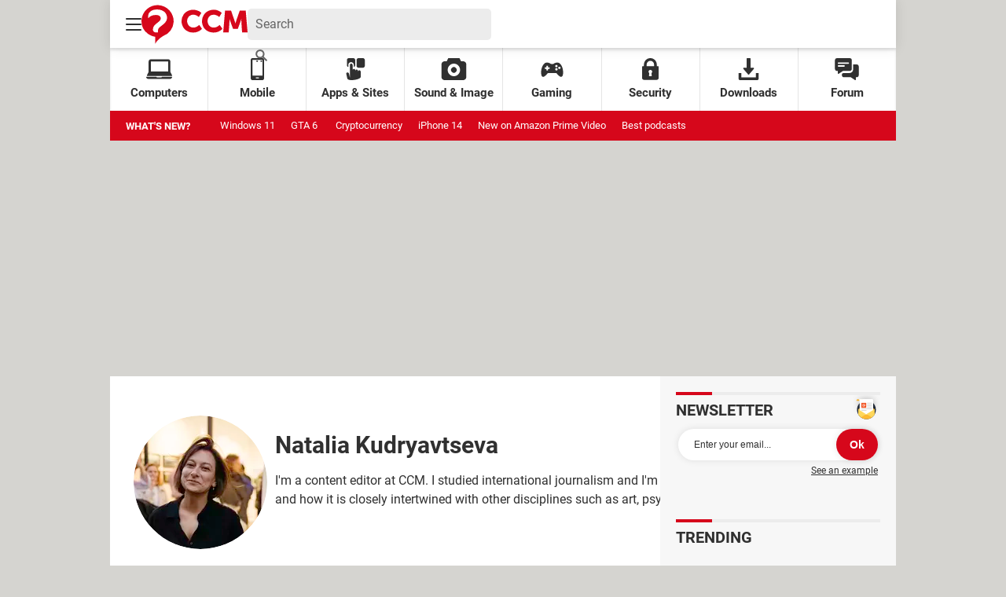

--- FILE ---
content_type: text/html; charset=UTF-8
request_url: https://ccm.net/account/nataliakudryavtseva-11754057?page=3
body_size: 27910
content:

<!--Akamai-ESI:PAGE:setreftime=1769068079/--><!doctype html>
<html lang="en" class="no-js">

    
        
    

<head prefix="og: http://ogp.me/ns# fb: http://ogp.me/ns/fb# enccm: http://ogp.me/ns/fb/enccm#">
    <script type='text/javascript'>
        var _sf_startpt = (new Date()).getTime()
    </script>
    <meta charset="utf-8">
    <meta http-equiv="X-UA-Compatible" content="IE=edge,chrome=1">
            <meta name="referrer" content="always" />
                <meta name="viewport" content="width=device-width, initial-scale=1.0">
        <title>Natalia Kudryavtseva on CCM EN, page 3</title>
    <script>
    var dataLayer = [{"appConfig":{"subContainers":["GTM-MSGFSLS"]},"site":"ccm.net","application":"app/ccmcms","environnement":"production","level1":"divers","pageCategory":"user","author":"Natalia Kudryavtseva","pageType/screenType":"classique","sessionType":"nonConnectee","userStatus":"Anonyme","country":"US","asnum":"16509"}];

            !function(e){"use strict";var t,n,o,r=function(){},s=Object.getOwnPropertyNames(window.console).reduce((function(e,t){return"function"==typeof console[t]&&(e[t]=r),e}),{}),a=function(){return s},i=e.console;if("object"==typeof e.JSON&&"function"==typeof e.JSON.parse&&"object"==typeof e.console&&"function"==typeof Object.keys){var c={available:["others.catch","others.show"],broadcasted:[]},u={available:["others.catch","others.show"]},d=(t=/^\s+(.*)\s+$/g,n=function(e){return Math.pow(9,e)},o=function(e){return parseInt((e.charCodeAt()<<9)%242)},{get:function(e){e=e.replace(t,"$1");for(var r=[0,0,0],s=0,a=0;s<e.length;s++)a=parseInt(s/r.length),r[s%3]+=parseInt(o(e[s])/n(a));for(s=0;s<r.length;s++)r[s]>255&&(r[s]=255);return r},toRGB:function(e){return"rgb("+e.join(",")+")"},visible:function(e){return e[0]>220||e[1]>220||e[2]>220?[0,0,0]:[255,255,255]}});e.getConsole=function(e){if("string"!=typeof e)throw"getConsole need a tag name (string)";var t=e.split(".");if(function(e){var t,n=e.split(".")[0];-1===c.available.indexOf(n)&&(c.available.push(n),(t=document.createEvent("CustomEvent")).initCustomEvent("getConsole.tag.available",0,0,n),document.dispatchEvent(t)),-1===u.available.indexOf(e)&&(u.available.push(e),(t=document.createEvent("CustomEvent")).initCustomEvent("getConsole.fulltag.available",0,0,n),document.dispatchEvent(t))}(e=t[0]),-1!==c.broadcasted.indexOf(e)){var n=function(e){var t=[],n=[];return e.forEach((function(e){t.push("%c "+e.name+" "),n.push("background-color:"+e.bgColor+";color:"+e.color+";border-radius:2px;")})),[t.join("")].concat(n)}(t.map((function(e){var t=d.get(e);return{name:e,color:d.toRGB(d.visible(t)),bgColor:d.toRGB(t)}}))),o=["log","warn","error","info","group","groupCollapsed","groupEnd"].reduce(((e,t)=>(e[t]=n.reduce(((e,t)=>e.bind(window.console,t)),window.console[t]),e)),{});return Object.keys(i).forEach((function(e){void 0===o[e]&&(o[e]=i[e])})),o}return a()},e.getConsole.tags=c,c.broadcasted=function(){try{var e=localStorage.getItem("getConsole");e=null===e?[]:JSON.parse(e)}catch(t){e=[]}return e}(),-1!==c.broadcasted.indexOf("others.catch")&&(e.console=e.getConsole("others.show"))}else e.getConsole=a}(window),logger={_buffer:[],log:function(){"use strict";this._buffer.push(arguments)}},function(e){"use strict";var t={domains:["hpphmfubhnbobhfs","bnb{po.betztufn","beoyt","epvcmfdmjdl","hpphmftzoejdbujpo","wjefptufq","s77ofu","ufbet","vosvmznfejb","tnbsubetfswfs","tljnsftpvsdft","{fcftupg","uumce","hpphmfbqjt","wjefpqmb{b","hpphmfbetfswjdft","fggfdujwfnfbtvsf","pvucsbjo","ubcppmb"],classes:"ufyuBe!BeCpy!qvc`411y361!qvc`411y361n!qvc`839y:1!ufyu.be!ufyuBe!Mjhbuvt!ufyu`be!ufyu`bet!ufyu.bet!ufyu.be.mjolt",event:{category:"pbt`mpbefe",action:"gbjm"}},n=e.getConsole("inObs"),o=0,r={},s=function(e,t){return t=t||1,e.split("").map((function(e){return String.fromCharCode(e.charCodeAt()+t)})).join("")},a=[];e.integrityObserver={state:{net:null,dom:null,perf:null},corrupted:0,listen:function(e){this.corrupted?e(this.state):a.push(e)},sendToListeners:function(){a.forEach(function(e){e(this.state)}.bind(this))},reportCorruption:function(){var e=function(){"undefined"!=typeof ga?ga("send",{hitType:"event",eventCategory:s(t.event.category,-1),eventAction:s(t.event.action,-1),nonInteraction:1}):setTimeout(e,100)};e()},reportListCorruption:function(){var e,t=[];for(e in this.state)this.state[e]&&t.push(e);t.length>0&&((new Image).src="https://lists.ccmbg.com/st?t="+encodeURIComponent(t.join(","))+"&d="+window.location.host.split(/\./).slice(0,-1).join("."))},reportChange:function(){this.sendToListeners(),this.reportCorruption()},init:function(){var e=function(e){return function(t){this.state[e]=t,t&&(!this.corrupted&&this.reportChange(),this.corrupted=1)}.bind(this)};!function(e){if("undefined"!=typeof MutationObserver){var n=document.createElement("div"),o=document.getElementsByTagName("html")[0],r={},a={childList:1,attributes:1,characterData:1,subtree:1},i=0,c=new MutationObserver((function(t){t.forEach((function(t){"style"===t.attributeName&&(c.disconnect(),"none"===t.target.style.display&&!e.called&&(e.called=1)&&e.call(r,1))}))})),u=new MutationObserver((function(t){t.forEach((function(t){try{if("childList"===t.type&&"HTML"===t.target.nodeName&&t.addedNodes.length&&"BODY"===t.addedNodes[0].nodeName&&!i){i=1,t.addedNodes[0].appendChild(n);var o=getComputedStyle(n);if(r=t.addedNodes[0],u.disconnect(),/Trident/.test(navigator.userAgent))return void setTimeout((function(){!e.called&&(e.called=1)&&e.call(r,0)}),50);setTimeout((function(){t.addedNodes[0].removeChild(n)}),60),c.disconnect(),e.call(t.addedNodes[0],"none"===o.getPropertyValue("display")||/url\("about:abp/.test(o.getPropertyValue("-moz-binding")))}}catch(e){}}))}));n.className=s(t.classes,-1),n.style.display="block",u.observe(o,a),c.observe(n,a)}else e.call(0,0)}(e.call(this,"dom")),function(e,a){if("undefined"!=typeof MutationObserver&&void 0!==URL.prototype){var i=document.getElementsByTagName("html")[0],c=0,u=new MutationObserver((function(i){i.forEach((function(i){try{var d,l,f,p="",g=new Date,h=function(){};if("childList"===i.type&&i.addedNodes.length&&void 0!==(d=i.addedNodes[0]).src&&("SCRIPT"===(p=d.nodeName)||"IFRAME"===p)){try{l=new URL(d.src),f=l&&l.host?l.host.split(/\./).slice(-2).shift():null}catch(e){}h=i.addedNodes[0].onerror,i.addedNodes[0].onerror=function(){try{n.warn("Missing script",d.src),!c&&f&&-1!==t.domains.indexOf(s(f))&&(new Date).getTime()-g.getTime()<1500&&(n.warn("Integrity violation on ",d.src," not observing anymore !"),u.disconnect(),c=1,e(1)),"function"==typeof h&&h.apply(this,Array.prototype.slice.call(arguments))}catch(e){}},"function"==typeof performance.getEntriesByType&&o<2&&"SCRIPT"===p&&-1!==t.domains.indexOf(s(f))&&(void 0===r[f]||"hpphmfubhnbobhfs"===s(f))&&(r[f]=1,i.addedNodes[0].addEventListener("load",(function(){-1===performance.getEntriesByType("resource").map((function(e){return e.name})).indexOf(d.src)&&2==++o&&(u.disconnect(),a(1))})))}}catch(e){}}))}));u.observe(i,{childList:1,attributes:1,characterData:1,subtree:1})}else e.call(0,0)}(e.call(this,"net"),e.call(this,"perf")),window.addEventListener("load",function(){this.reportListCorruption()}.bind(this))}},"function"==typeof Object.bind&&e.integrityObserver.init()}(window),function(e,t,n,o){"use strict";void 0===e._gtm&&(e._gtm={events:{on:[],ready:[],readyAll:[],trigger:function(e){this._trigger.push(e)},_trigger:[]},versions:{},onReady:[]}),void 0===e._gtm.versions&&(e._gtm.versions={}),e._gtm.versions.staticheader=1,e._gtm.state="loading";var r=dataLayer[0].appConfig,s=["GTM-N4SNZN"],a=r.subContainers||[],i=e.getConsole("GTM").log,c=function(e){if(void 0!==t.dispatchEvent){var n=null;"function"==typeof Event?n=new Event(e):(n=t.createEvent("Event")).initEvent(e,0,0),t.dispatchEvent(n)}},u=function(){u.state++,u.state===s.length&&(e._gtm.state="loaded",c("gtm.loaded"))},d=function(){e._gtm.state="error",c("gtm.error"),l.clearWorkspacesInfo(this)};u.state=0,s=s.concat(a),i("Loading sub containers:",a);var l={infoKey:"ccm_gtm_workspaces",workspacesInfo:{},fetchWorkspacesInfo:function(){try{this.workspacesInfo=this.getInfoFromQuerystring()||this.getInfoFromCookie()||{}}catch(e){console.error("Cannot get workspaces info.",e)}},parseWorkspacesInfo:function(e){for(var t={},n=e.split("|"),o=0;o<n.length;o++){var r=n[o].split("::");3===r.length&&(t[r[0]]={container:r[0],workspace:r[1],auth:r[2]})}return t},removeInfoFromQuerystring:function(){if(""===e.location.search)return"";for(var t=e.location.search.substring(1).split("&"),n=[],o=0;o<t.length;o++){t[o].split("=")[0]!==this.infoKey&&n.push(t[o])}return"?"+n.join("&")},generatePreviewQuery:function(e){try{var t=this.workspacesInfo[e];return t?(i("["+t.container+'] loading custom workspace "'+t.workspace+'"'),dataLayer[0].appConfig.previewWorkspaces=dataLayer[0].appConfig.previewWorkspaces||[],dataLayer[0].appConfig.previewWorkspaces.push(t),"&gtm_auth="+t.auth+"&gtm_preview="+t.workspace+"&gtm_cookies_win=x"):""}catch(t){return console.error('Cannot generate preview query for container "'+e+'"',t),""}},getInfoFromQuerystring:function(){for(var t=(e.location.search||"").substring(1).split("&"),n=0;n<t.length;n++){var o=t[n].split("=");if(decodeURIComponent(o[0])===this.infoKey)return this.parseWorkspacesInfo(decodeURIComponent(o[1]))}return null},getInfoFromCookie:function(){try{var t=e.document.cookie.match("(^|;) ?"+this.infoKey+"=([^;]*)(;|$)");if(t)return this.parseWorkspacesInfo(decodeURIComponent(t[2]))}catch(e){}return null},clearWorkspacesInfo:function(t){try{var n=t.getAttribute("data-id");if(this.workspacesInfo[n]){i('Cannot load container "'+n+'". Clearing cookie and querystring param...');var o=e.location.hostname.split("."),r=o.length;o=r>2&&"br"===o[r-1]&&"com"===o[r-2]?o.slice(-3).join("."):o.slice(-2).join("."),document.cookie=this.infoKey+"=; domain= "+o+"; path=/; expires=Thu, 01 Jan 1970 00:00:01 GMT;";var s=this.removeInfoFromQuerystring();e.location.search=s}}catch(e){console.error("Cannot clear workspaces info.",e)}}};l.fetchWorkspacesInfo();for(var f=0,p=s.length;f<p;++f){e[o]=e[o]||[],e[o].push({"gtm.start":(new Date).getTime(),event:"gtm.js"});var g=l.generatePreviewQuery(s[f]),h=t.getElementsByTagName(n)[0],m=t.createElement(n);m.async=1,m.onload=u,m.onerror=d,m.setAttribute("data-id",s[f]),m.src="https://www.googletagmanager.com/gtm.js?id="+s[f]+g,h.parentNode.insertBefore(m,h)}}(window,document,"script","dataLayer"),OAS_AD_BUFFER=[],OAS_AD=function(){OAS_AD_BUFFER.push(Array.prototype.slice.call(arguments))},function(e){"use strict";function t(t){t instanceof ErrorEvent&&e._gtm.errors.push({message:t.message,stack:t.error?t.error.stack:void 0,name:t.error?t.error.name:void 0,filename:t.filename,line:t.lineno,column:t.colno})}function n(t){t.reason instanceof Error?e._gtm.errors.push({message:t.reason.message,stack:t.reason.stack,name:t.reason.name,promise:1,filename:t.reason.filename,line:t.reason.lineno,column:t.reason.colno}):e._gtm.errors.push({message:t.reason,promise:1})}e._gtm=e._gtm||{},e._gtm.errors=[],e._gtm.errors.types=[],e._gtm.errors.types.push({type:"error",callback:t}),e.addEventListener("error",t),e._gtm.errors.types.push({type:"unhandledrejection",callback:n}),e.addEventListener("unhandledrejection",n)}(window);    

    dataLayer.push({"event":"app.config","appConfig":{"asl":{"sitepage":"en_enccm_divers_list","keywords":["controller-account","nataliakudryavtseva-11754057"]}}});
</script>
<meta name="msvalidate.01" content="251D9DB3A53ED61E6B3E5B878C59F131" />
<meta name="description" content="I'm a content editor at CCM. I studied international journalism and I'm interested in the history of technology, and how it is closely intertwined with other disciplines such as art, psychology and social sciences." />
<meta http-equiv="Content-Language" content="en" />
<meta name="robots" content="max-snippet:-1, max-image-preview:large, max-video-preview:15" />
<meta property="atm" content="aHR0cDovL2NjbS5uZXQvYWNjb3VudC9uYXRhbGlha3VkcnlhdnRzZXZhLTExNzU0MDU3P3BhZ2U9Mw==" /><link rel="canonical" href="https://ccm.net/account/nataliakudryavtseva-11754057?page=3" />
<link rel="preconnect" href="https://ajax.googleapis.com" />
<link rel="preconnect" href="https://astatic.ccmbg.com" />
<link rel="preconnect" href="https://www.googletagmanager.com" /><link href="https://akm-static.ccmbg.com/a/aHR0cHM6Ly9jY20ubmV0L2FjY291bnQvbmF0YWxpYWt1ZHJ5YXZ0c2V2YS0xMTc1NDA1Nz9wYWdlPTM=/polyfill.css" rel="stylesheet" type="text/css" media="all" />
<link href="https://astatic.ccmbg.com/ccmcms_enccm/dist/app/css/commentcamarche.1e016c64d82030be5ac9.css" rel="stylesheet" type="text/css" media="all" /><link rel="shortcut icon" href="https://astatic.ccmbg.com/ccmcms_enccm/dist/public/public-assets/img/icons/favicon.ico?2" />
<link rel="apple-touch-icon" sizes="180x180" href="https://astatic.ccmbg.com/ccmcms_enccm/dist/public/public-assets/img/icons/apple-touch-icon.png?2" />
<link rel="icon" type="image/png" sizes="32x32" href="https://astatic.ccmbg.com/ccmcms_enccm/dist/public/public-assets/img/icons/favicon-32x32.png?2" />
<link rel="icon" type="image/png" sizes="16x16" href="https://astatic.ccmbg.com/ccmcms_enccm/dist/public/public-assets/img/icons/favicon-16x16.png?2" />
<link rel="mask-icon" color="#ff0000" href="https://astatic.ccmbg.com/ccmcms_enccm/dist/public/public-assets/img/icons/safari-pinned-tab.svg" />
<meta name="msapplication-config" content="https://astatic.ccmbg.com/ccmcms_enccm/dist/public/public-assets/browserconfig.xml" />
<link rel="manifest" href="https://astatic.ccmbg.com/ccmcms_enccm/dist/public/public-assets/manifest.json?201806201500">
<meta name="theme-color" content="#ffffff" />
<link rel="search" type="application/opensearchdescription+xml" href="/litesearch.xml" />
<link rel="preload" href="https://astatic.ccmbg.com/ccmcms_enccm/dist/app/css/commentcamarche.1e016c64d82030be5ac9.css" as="style"/>
<link rel="preload" href="https://astatic.ccmbg.com/ccmcms_enccm/dist/app/fonts/Roboto-Gfonts-Regular.woff2" as="font" crossorigin />
<link rel="preload" href="https://astatic.ccmbg.com/ccmcms_enccm/dist/app/fonts/Roboto-Gfonts-Bold.woff2" as="font" crossorigin />
        <!--[if lt IE 9]>
    <script src="https://html5shim.googlecode.com/svn/trunk/html5.js"></script>
    <![endif]-->

    
    <script type="application/ld+json">
            [{"@context":"https:\/\/schema.org","@type":"Person","image":"https:\/\/img-19.ccm.net\/uprnMwdOWhuM0JrBoV9MZGMZKqE=\/200x\/smart\/5d73755bba064c42b7d238ce9fb5e166\/auth-avatar\/61695f7dbef41","name":"Natalia Kudryavtseva","url":"https:\/\/ccm.net\/account\/nataliakudryavtseva-11754057","description":"I'm a content editor at CCM. I studied international journalism and I'm interested in the history of technology, and how it is closely intertwined with other disciplines such as art, psychology and social sciences.","sameAs":["https:\/\/www.linkedin.com\/in\/natalia-kudryavtseva\/"],"jobTitle":"Journalist"},{"@context":"https:\/\/schema.org","@type":"ItemList","itemListElement":[{"@type":"ListItem","position":1,"url":"https:\/\/ccm.net\/apps-sites\/14159-your-orchid-doesn-t-bloom-this-simple-solution-works-wonders\/"},{"@type":"ListItem","position":2,"url":"https:\/\/ccm.net\/apps-sites\/14151-how-does-taking-frequent-hot-showers-affect-your-skin-and-hair\/"},{"@type":"ListItem","position":3,"url":"https:\/\/ccm.net\/apps-sites\/14149-they-ve-created-the-world-s-thinnest-spaghetti-but-it-s-not-for-dinner\/"},{"@type":"ListItem","position":4,"url":"https:\/\/ccm.net\/apps-sites\/14147-chinese-startup-launches-toilet-mounted-health-tracker-for-families\/"},{"@type":"ListItem","position":5,"url":"https:\/\/ccm.net\/apps-sites\/14139-how-to-plan-your-tasks-and-boost-productivity-insights-from-google-s-consultant\/"},{"@type":"ListItem","position":6,"url":"https:\/\/ccm.net\/apps-sites\/14137-this-simple-setting-prevents-websites-from-spying-on-you\/"},{"@type":"ListItem","position":7,"url":"https:\/\/ccm.net\/apps-sites\/14135-does-the-night-really-bring-counsel-here-s-what-science-says\/"},{"@type":"ListItem","position":8,"url":"https:\/\/ccm.net\/apps-sites\/14127-280-million-year-old-ecosystem-discovered-in-the-alps\/"},{"@type":"ListItem","position":9,"url":"https:\/\/ccm.net\/apps-sites\/14125-messenger-answering-machine-leave-a-video-message-for-friends-who-don-t-pick-up\/"},{"@type":"ListItem","position":10,"url":"https:\/\/ccm.net\/apps-sites\/14123-this-church-offers-confessions-with-an-ai-version-of-jesus\/"}]}]        </script>
    </head>
<body class="enccm ctrl-account act-show app--rwd">
    <div id="ctn_x02"><div id="ba_x02" class="ba x02"><script>OAS_AD("x02");</script></div></div>
    <div class="ccmcss_offcanvas_1">
        <div class="ccmcss_offcanvas_2">
            <img src="https://akm-static.ccmbg.com/a/aHR0cHM6Ly9jY20ubmV0L2FjY291bnQvbmF0YWxpYWt1ZHJ5YXZ0c2V2YS0xMTc1NDA1Nz9wYWdlPTM=/alpha.png" style="position: absolute;">
            
        
<!--Akamai-ESI:FRAGMENT:/api/layout/header?client=enccm_index&esi=1/-->

<!--Akamai-ESI:FRAGMENT:setgentime=1767885658/-->
    
    
    <svg width="0" height="0" style="position:absolute;top:0;left:0;" xmlns="http://www.w3.org/2000/svg">
                    <symbol viewBox="0 0 20 20" id="icon-Langue">
                <path fill="currentColor" d="M19.976 9.333a9.997 9.997 0 0 0-9.31-9.31V0H9.334v.023a9.999 9.999 0 0 0-9.31 9.31H0v1.334h.023a9.997 9.997 0 0 0 9.31 9.309V20h1.334v-.024a9.996 9.996 0 0 0 9.309-9.31H20V9.334h-.024zM6.26 2.18c-.644.856-1.179 1.93-1.568 3.153H2.695A8.712 8.712 0 0 1 6.26 2.18zM1.997 6.667h2.344a15.835 15.835 0 0 0-.328 2.666H1.36c.07-.938.292-1.836.638-2.666zm-.638 4h2.654c.036.929.15 1.824.328 2.666H1.997a8.592 8.592 0 0 1-.638-2.666zm1.336 4H4.69c.389 1.224.924 2.297 1.569 3.153a8.703 8.703 0 0 1-3.565-3.153zm6.638 3.914c-1.37-.366-2.55-1.838-3.266-3.914h3.266v3.914zm0-5.248H5.692a14.902 14.902 0 0 1-.345-2.666h3.986v2.666zm0-4H5.347c.038-.938.157-1.836.345-2.666h3.641v2.666zm0-4H6.067c.716-2.076 1.896-3.548 3.266-3.913v3.913zm7.972 0h-1.994c-.391-1.224-.924-2.297-1.571-3.153a8.72 8.72 0 0 1 3.565 3.153zM10.667 1.42c1.369.365 2.55 1.837 3.266 3.913h-3.266V1.42zm0 5.247h3.64c.189.83.305 1.728.346 2.666h-3.986V6.667zm0 4h3.986a14.78 14.78 0 0 1-.346 2.666h-3.64v-2.666zm0 7.914v-3.914h3.266c-.716 2.076-1.897 3.548-3.266 3.914zm3.073-.761c.644-.857 1.18-1.93 1.57-3.153h1.995a8.711 8.711 0 0 1-3.565 3.153zm4.263-4.487h-2.344c.178-.842.292-1.737.328-2.666h2.653a8.553 8.553 0 0 1-.637 2.666zm-2.016-4a15.891 15.891 0 0 0-.328-2.666h2.344c.346.83.568 1.728.638 2.666h-2.654z"/>
            </symbol>
                            <symbol viewBox="0 0 21 21" id="icon-Loupe">
                <path fill="currentColor" d="M20.475 18.313l-5.93-5.93c-1.266-1.265-3.242.711-1.976 1.977l5.93 5.93c1.266 1.266 3.242-.71 1.976-1.977z"></path>
                <path fill="currentColor" d="M4.54 4.354c2.13-1.976 5.219-1.976 7.35 0 2.13 1.977 1.884 5.312 0 7.35-1.977 2.131-5.312 1.884-7.35 0-2.1-1.976-1.884-5.311 0-7.35 1.235-1.297-.741-3.273-1.977-1.976-3.026 3.243-3.026 8.03 0 11.272 3.027 3.243 8.184 2.872 11.272 0 3.243-3.026 2.872-8.184 0-11.272-3.026-3.243-8.184-2.872-11.272 0-1.297 1.235.68 3.212 1.977 1.976z"/>
            </symbol>
                            <symbol viewBox="0 0 20 16" id="icon-Burger">
                <path fill="currentColor" d="M19.152 0H.848C.38 0 0 .448 0 1s.38 1 .848 1h18.304C19.62 2 20 1.552 20 1s-.38-1-.848-1zm0 6.984H.848c-.468 0-.848.448-.848 1 0 .553.38 1 .848 1h18.304c.468 0 .848-.447.848-1 0-.552-.38-1-.848-1zm0 7H.848c-.468 0-.848.448-.848 1 0 .553.38 1 .848 1h18.304c.468 0 .848-.447.848-1 0-.552-.38-1-.848-1z"></path>
            </symbol>
                            <symbol viewBox="0 0 17 19" id="icon-User">
                <path fill="currentColor" fill-rule="nonzero" d="M10.692 13.207c-.045-.741-.045-1.25-.045-1.946.314-.185.895-1.298 1.03-2.27.268 0 .67-.279.76-1.298.045-.556-.18-.88-.358-.973.447-1.298 1.297-5.33-1.566-5.747C10.2.417 9.44.14 8.455.14 4.474.233 4.026 3.245 4.876 6.72c-.134.093-.402.418-.358.974.135 1.02.537 1.297.76 1.297.09.973.717 2.086 1.03 2.271 0 .695.045 1.205-.045 1.946C5.547 15.385.223 14.783 0 19h17c-.224-4.217-5.503-3.615-6.308-5.793z"/>
            </symbol>
                            <symbol viewBox="0 0 21 15" xmlns="http://www.w3.org/2000/svg" id="icon-Mail">
                <path fill="currentColor" d="M18.02 0H1.82c-.26 0-.51.07-.73.17l8.8 8.8 1.96-1.9 6.9-6.9a1.7 1.7 0 00-.73-.17zM19.84 1.08l-6.82 6.5 6.82 6.5c.11-.22.18-.47.18-.74V1.82c0-.26-.07-.51-.18-.74zM.17.93c-.1.22-.17.47-.17.74v11.5c0 .27.07.52.17.75l6.5-6.5L.17.92z"/>
                <path fill="currentColor" d="M12.1 8.35l-1.97 1.89a.57.57 0 01-.8 0l-1.9-1.89-6.5 6.48c.23.1.47.17.74.17h16.2c.26 0 .5-.07.73-.17l-6.5-6.48z"/>
            </symbol>
                            <symbol viewBox="0 0 7 13" xmlns="http://www.w3.org/2000/svg" id="icon-back">
                <path d="M.3 7.1l5.3 5.6c.3.4.9.4 1.2 0s.3-.9 0-1.3L2.1 6.5l4.7-4.9c.3-.4.3-.9 0-1.3s-.9-.4-1.2 0L.3 5.9c-.2.1-.3.4-.3.6s.1.5.3.6z" fill="currentColor"/>
            </symbol>
            </svg>

    <svg width="0" height="0" style="position:absolute;top:0;left:0;" xmlns="http://www.w3.org/2000/svg">
            <symbol viewBox="0 0 138 50" id="Logo">
        <path fill="#D6071B" d="M18 50v-8.8l-.6-.1c-3.4-.6-6.5-2-9.2-4a20.3 20.3 0 01-8.1-18A20.8 20.8 0 0122 0a21 21 0 0119.8 22.2A20.4 20.4 0 0128.5 40l-.4.2a33.8 33.8 0 00-7.4 6 15 15 0 00-2.6 3.8zM8.7 16.9c.3 0 .2 0 .4-.2l1-1c1.1-1 2.4-1.7 3.9-2.2a16 16 0 016.8-.5c.8.1 1.5.3 2.2.7.7.4 1.3 1 1.7 1.8.4 1.1.5 2.3 0 3.4-.3.8-.8 1.5-1.5 2a375 375 0 01-3.6 3c-.7.5-1.4 1-2 1.7a10 10 0 00-2 2.7 9 9 0 00-.7 4.2c.4 1.8 2 3 3.4 3h3.2v-.2-2.7a4 4 0 011-2.6l1.4-1.4 5-4a19 19 0 002.2-2.3 8.8 8.8 0 002-7.6c-.4-2.7-1.8-5-4-6.5a13 13 0 00-5.6-2.3c-1.4-.2-3-.3-4.4-.2-1.3 0-2.5.3-3.8.6-1.5.5-2.8 1.1-4 2.2a7.2 7.2 0 00-2.6 5.3v3zM108.7 7h7.7l.5 1.2 3.9 11.3 1.3 4v.3l.2-.2 1.3-4.3 3.4-9.8.8-2.3V7h7.8l2.4 28.5h-7.1v-.2l-.2-2.3-.2-2.4-.2-3.6-.2-3a43.1 43.1 0 01-.1-6V18l-.1.1c-1.4 4.3-3 8.6-4.6 12.8v.1h-6.1c-1.6-4.3-3.3-8.6-4.7-13v3.1l-.2 2.2-.1 2.4-.3 4-.3 4-.1 1.8v.1h-7.2l2.4-28.5zM77.9 10l-3.2 5.3-.3-.1c-1.4-1.2-3-2-4.8-2.5a8.8 8.8 0 00-5 .2 7.2 7.2 0 00-4.6 4.4 9.3 9.3 0 00-.6 4.2c.2 1.5.7 3 1.6 4.3 1.2 1.8 3 3 5.1 3.3 1.7.3 3.3 0 4.9-.6a13 13 0 004.1-2.8l3.6 5.1-.2.3a16 16 0 01-12.3 4.5c-1.5 0-3-.3-4.5-.8-4.7-1.7-7.7-5-9-9.8a15.7 15.7 0 012.2-13c1.9-2.5 4.3-4.2 7.3-5.2a16.5 16.5 0 0110.9.3c1.6.6 3.1 1.4 4.4 2.6l.4.3zM101.2 15.4a12.4 12.4 0 00-5.7-2.8c-2.1-.4-4.2 0-6 1a7.3 7.3 0 00-3 4 8.8 8.8 0 00-.5 3.8c.1 1.5.5 2.8 1.3 4.1 1.2 2 3 3.2 5.2 3.6 1.7.3 3.4 0 5-.6 1.5-.6 2.8-1.5 4-2.6l.1-.1h.1l3.6 5-.6.7a16 16 0 01-12 4.1c-2-.1-4-.5-5.8-1.4a13.6 13.6 0 01-7.5-8.7A15.6 15.6 0 0181 12.8c1.9-3 4.5-4.9 7.8-6a16.4 16.4 0 0115.6 3.2c-1 1.9-2.1 3.6-3.2 5.4z"/>
    </symbol>
                    <symbol viewBox="0 0 23 27" id="icon-App">
                <path fill="currentColor" d="M2.487 8.272c0-1.845 1.534-3.347 3.42-3.347 1.885 0 3.419 1.502 3.419 3.347v2.697c.95-.284 1.643-1.15 1.643-2.172V2.27c0-1.25-1.041-2.27-2.32-2.27H3.164C1.884 0 .844 1.019.844 2.27v6.527c0 1.022.693 1.888 1.643 2.172V8.272zM20.461 0h-5.485c-1.279 0-2.32 1.087-2.32 2.423V9.39c0 1.336 1.041 2.424 2.32 2.424h5.485c1.28 0 2.32-1.088 2.32-2.424V2.423c0-1.336-1.04-2.423-2.32-2.423z"></path>
                <path fill="currentColor" d="M16.06 14.909c-.917 0-1.66.79-1.66 1.763v-.898c0-.974-.742-1.764-1.658-1.764-.917 0-1.66.79-1.66 1.764v-.756c0-.926-.671-1.685-1.525-1.757a1.58 1.58 0 0 0-.133-.006c-.67 0-1.245.421-1.508 1.027a1.85 1.85 0 0 0-.151.736V8.513c0-.973-.743-1.763-1.66-1.763-.916 0-1.658.79-1.658 1.763v15.14l-.072-.01-1.022-4.65c-.209-.949-1.101-1.538-1.993-1.316-.938 0-1.53.793-1.317 1.763l1.186 5.392c.62 4.218 16.488 1.535 16.489-1.723v-6.437c0-.974-.742-1.763-1.658-1.763z"/>
            </symbol>
                            <symbol viewBox="0 0 26 24" id="icon-Chat">
                <path fill="currentColor" d="M16.158 0H2.294C1.024 0 0 1.044 0 2.338v9.35c0 1.294 1.024 2.338 2.294 2.338h.764v2.338c0 .563.572.97 1.132.686.015-.016.046-.016.061-.032 4.206-2.874 3.263-2.233 4.205-2.867a.758.758 0 0 1 .413-.125h7.289c1.27 0 2.294-1.044 2.294-2.338v-9.35C18.452 1.044 17.427 0 16.158 0zM10.04 9.35H3.823c-1.008 0-1.012-1.558 0-1.558h6.218c1.008 0 1.012 1.559 0 1.559zm4.588-3.116H3.823c-1.008 0-1.012-1.559 0-1.559h10.806c1.008 0 1.012 1.559 0 1.559z"/>
                <path fill="currentColor" d="M23.706 6.857h-3.823v5.455c0 2.151-1.712 3.897-3.822 3.897H9l-1.453.982v1.356c0 1.294 1.025 2.338 2.294 2.338h7.518l4.389 2.993c.599.339 1.193-.074 1.193-.655v-2.338h.764c1.27 0 2.294-1.044 2.294-2.338V9.195c0-1.294-1.024-2.338-2.294-2.338z"/>
            </symbol>
                            <symbol viewBox="0 0 33 25" id="icon-Laptop">
                <path fill="currentColor" d="M1.614 21.296h30.688a.695.695 0 0 0 .594-.337.72.72 0 0 0 .03-.69l-2.125-4.11V2.84C30.8 1.275 29.656 0 28.118 0H5.799C4.26 0 3.116 1.273 3.116 2.84v13.32L.99 20.268a.72.72 0 0 0 .031.69c.127.21.352.337.593.337zM5.884 2.84h22.148v12.777H5.884V2.84zm26.99 19.677a.693.693 0 0 0-.567-.295h-11.77a.692.692 0 0 0-.49.204l-.286.287a.697.697 0 0 1-.49.204H13.73a.697.697 0 0 1-.49-.204l-.287-.287a.691.691 0 0 0-.49-.204H.692a.693.693 0 0 0-.652.927A2.774 2.774 0 0 0 2.644 25h27.712a2.774 2.774 0 0 0 2.604-1.85.697.697 0 0 0-.086-.633z"/>
            </symbol>
                            <symbol viewBox="0 0 18 24" id="icon-Lock">
                <path fill="currentColor" d="M17.5 8.889H16V6.914C16 3.1 12.86 0 9 0S2 3.101 2 6.914v1.975H.5c-.276 0-.5.22-.5.494v12.345c0 1.09.897 1.976 2 1.976h14c1.103 0 2-.886 2-1.976V9.383a.497.497 0 0 0-.5-.494zm-7.003 10.316a.492.492 0 0 1-.124.384.503.503 0 0 1-.373.164H8a.503.503 0 0 1-.373-.164.49.49 0 0 1-.124-.384l.315-2.802A1.946 1.946 0 0 1 7 14.815c0-1.09.897-1.976 2-1.976s2 .886 2 1.976c0 .638-.306 1.22-.818 1.588l.315 2.802zM13 8.889H5V6.914c0-2.179 1.794-3.951 4-3.951s4 1.772 4 3.95V8.89z"/>
            </symbol>
                            <symbol viewBox="0 0 17 15" id="icon-Job">
                <path fill="currentColor" d="M7.735 7.942h1.53v1.764H17s-.125-3.933-.17-5.165c-.042-1.17-.445-1.894-1.7-1.894h-2.726L11.386.658C11.105.108 11.01 0 10.384 0H6.616c-.625 0-.72.107-1.002.657l-1.017 1.99H1.87c-1.255 0-1.654.725-1.7 1.894C.124 5.71 0 9.706 0 9.706h7.735V7.942zM6.503 1.689c.194-.38.26-.455.694-.455h2.606c.433 0 .5.075.694.455l.49.957H6.013l.49-.957zm2.762 10.663h-1.53v-1.764H.425s.105 1.586.17 2.931C.622 14.08.78 15 2.125 15h12.75c1.345 0 1.5-.922 1.53-1.48.074-1.383.17-2.932.17-2.932h-7.31v1.765z"/>
            </symbol>
                            <symbol viewBox="0 0 17 28" id="icon-Mobile">
                <path fill="currentColor" d="M7.615 4.667h1.062c.294 0 .531-.348.531-.778 0-.43-.237-.778-.53-.778H7.614c-.294 0-.532.348-.532.778 0 .43.238.778.532.778z"></path>
                <path fill="currentColor" d="M14.875 0H2.125C.953 0 0 1.046 0 2.333v23.334C0 26.954.953 28 2.125 28h12.75C16.047 28 17 26.954 17 25.667V2.333C17 1.046 16.047 0 14.875 0zm-4.781 25.667H6.906c-.293 0-.531-.261-.531-.584 0-.322.238-.583.531-.583h3.188c.293 0 .531.26.531.583 0 .323-.238.584-.531.584zm4.781-3.5H2.125V2.333h12.75v19.834z"/>
                <ellipse fill="currentColor" cx="13.458" cy="3.889" rx="1" ry="1"/>
            </symbol>
                            <symbol viewBox="0 0 26 23" id="icon-Camera">
                <path fill="currentColor" d="M15.076 10.244a3.015 3.015 0 0 1 0 4.216 2.904 2.904 0 0 1-4.152 0 3.015 3.015 0 0 1 0-4.216 2.904 2.904 0 0 1 4.152 0"/>
                <path fill="currentColor" d="M22.75 3.286h-2.246L18.878 0H7.12L5.496 3.287l-2.243.004C1.466 3.295.01 4.767.01 6.575L0 19.713C0 21.526 1.458 23 3.25 23h19.5c1.792 0 3.25-1.474 3.25-3.286V6.571c0-1.812-1.458-3.285-3.25-3.285zM13 18.893c-3.585 0-6.5-2.948-6.5-6.572C6.5 8.698 9.414 5.75 13 5.75c3.584 0 6.5 2.948 6.5 6.571 0 3.624-2.916 6.572-6.5 6.572z"/>
            </symbol>
                            <symbol viewBox="0 0 20 22" id="icon-Download">
                <path fill="currentColor" d="M15.324 10.028a.67.67 0 0 0-.612-.403h-2.693V.687A.68.68 0 0 0 11.346 0H8.654a.68.68 0 0 0-.673.688v8.937H5.289a.673.673 0 0 0-.613.403.697.697 0 0 0 .106.737l4.712 5.5a.665.665 0 0 0 1.012 0l4.712-5.5a.697.697 0 0 0 .106-.737z"/>
                <path fill="currentColor" d="M17.333 14.929v4.242H2.667V14.93H0v5.657C0 21.368.597 22 1.333 22h17.334c.737 0 1.333-.632 1.333-1.414v-5.657h-2.667z"/>
            </symbol>
                    <symbol viewBox="0 0 20 20" id="icon-SmartHome">
        <path fill="currentColor" d="M18.21 6.3C15.57 2.04 11.6 5 11.6 5c-.26.2-.73.35-1.06.35H9.47c-.33 0-.8-.15-1.06-.35 0 0-3.98-2.96-6.62 1.3S.2 15.2.2 15.2c.19 1.13.8 1.89 1.96 1.8 1.16-.1 3.67-3.07 3.67-3.07.2-.24.64-.44.96-.44h6.4c.32 0 .75.2.96.44 0 0 2.5 2.97 3.67 3.06 1.16.1 1.77-.66 1.96-1.8 0 0 1.06-4.63-1.58-8.9zM7.6 9.77H6.23v1.3s-.3.2-.74.2c-.45 0-.65-.23-.65-.23V9.77h-1.3s-.16-.17-.2-.6c-.04-.42.18-.77.18-.77h1.37V7.06s.28-.15.69-.14c.4.01.7.16.7.16V8.4h1.29s.22.29.24.63c.02.34-.21.74-.21.74zm6.28 1.47c-.6 0-1.08-.47-1.08-1.06 0-.6.48-1.07 1.08-1.07.6 0 1.09.48 1.09 1.07 0 .59-.49 1.06-1.09 1.06zm0-2.93c-.6 0-1.08-.47-1.08-1.06 0-.59.48-1.06 1.08-1.06.6 0 1.09.47 1.09 1.06 0 .59-.49 1.06-1.09 1.06zm2.7 1.58c-.6 0-1.08-.48-1.08-1.07 0-.59.48-1.06 1.08-1.06.6 0 1.09.47 1.09 1.06 0 .6-.49 1.07-1.09 1.07z"/>
    </symbol>
                    <symbol viewBox="0 0 15 16" id="icon-write">
                <path fill="#fff" d="M11.287 14.521H.963V4.198h6.25l.964-.963H.489a.492.492 0 0 0-.489.49V15.01c0 .268.221.489.49.489h11.286c.268 0 .49-.205.49-.49V7.293l-.98.963v6.266Z"/><path fill="#fff" d="m4.594 8.097 2.794 2.794 5.667-5.667L10.26 2.43 4.594 8.097ZM14.823 2.588 12.897.678a.62.62 0 0 0-.869 0L10.877 1.83l2.794 2.794 1.153-1.152a.639.639 0 0 0 0-.884ZM3.283 12.69l3.489-1.184-2.794-2.794-1.184 3.489c-.11.3.19.6.49.49Z"/>
            </symbol>
                            <symbol viewBox="0 0 20 20" id="icon-bell">
                <path fill="currentColor" d="m16.947 16.654-1.288-2.213a6.73 6.73 0 0 1-.909-3.383V9.12c0-2.447-1.584-4.517-3.75-5.184V2.547C11 1.694 10.327 1 9.5 1 8.672 1 8 1.694 8 2.547v1.388c-2.166.667-3.75 2.737-3.75 5.184v1.94c0 1.19-.315 2.36-.909 3.38l-1.288 2.214a.397.397 0 0 0-.004.39c.067.121.19.196.325.196h14.251c.135 0 .26-.075.326-.196a.398.398 0 0 0-.004-.39ZM6.938 18.453C7.36 19.364 8.255 20 9.299 20c1.044 0 1.94-.636 2.362-1.547H6.938Z"/>
            </symbol>
            </svg>

<header class="header_top--new jHeader" role="banner" data-channel="">
    <div class="header_top_left-bloc">
        <nav class="top_burger" id="jBurgerMenuNode">
            <button class="top_btn jBurgerMenuButtonNode">
                <svg xmlns="http://www.w3.org/2000/svg" width="20" height="20"
                     viewBox="0 0 20 20" fill="none" stroke="currentColor" stroke-width="2" stroke-linecap="round">
                    <line x1="1" y1="10" x2="19" y2="10"></line>
                    <line x1="1" y1="3" x2="19" y2="3"></line>
                    <line x1="1" y1="17" x2="19" y2="17"></line>
                </svg>
            </button>
            <div class="top_subnav header_burger_nav">
                <ul>
                    <li class="header_burger_close">
                        <button class="jBurgerMenuButtonNode">
                            <svg class="top_icon">
                                <use xlink:href="#icon-back"></use>
                            </svg>
                            Home                        </button>
                    </li>
                    <li class="header_burger_search">
                        <div class="top_search jSearchNode">
                            <form action="/s/" class="search_form" method="get" role="search" data-url="https://www.commentcamarche.net/s/">
                                <fieldset>
                                    <legend>Search engine</legend>
                                    <label for="f_libelle">Search</label>
                                    <input type="search" name="f_libelle" class="jSearchLabel" placeholder="Search">
                                    <button type="submit">
                                        <svg class="search_icon" width="15" height="15">
                                            <use xlink:href="#icon-Loupe"></use>
                                        </svg>
                                    </button>
                                </fieldset>
                            </form>
                        </div>
                    </li>
                                            <li class="active"><a href="https://ccm.net/">Home</a></li>
                                                                                                                                                                                                                                        <li>
                                    <a href="https://ccm.net/computing/">Computers</a>

                                                                            <button class="header_btn" data-path="computers"></button>
                                    
                                                                            <ul>
                                                                                            <li><a href="https://ccm.net/computing/hardware/">Hardware</a></li>
                                                                                            <li><a href="https://ccm.net/computing/windows/">Windows</a></li>
                                                                                            <li><a href="https://ccm.net/computing/macos/">macOS</a></li>
                                                                                            <li><a href="https://ccm.net/computing/linux/">Ubuntu</a></li>
                                                                                            <li><a href="https://ccm.net/computing/hardware/peripherals/printers/">Printers</a></li>
                                                                                            <li><a href="https://ccm.net/computing/computers-laptops/laptops/">Laptops</a></li>
                                                                                            <li><a href="https://ccm.net/computing/networks/wifi/">WiFi</a></li>
                                                                                            <li><a href="https://ccm.net/security/vpn/">VPN</a></li>
                                                                                            <li><a href="https://ccm.net/computing/computers-laptops/pc/">PC</a></li>
                                                                                    </ul>
                                                                    </li>
                                                                                                                                                                                                                <li>
                                    <a href="https://ccm.net/mobile/">Mobile</a>

                                                                            <button class="header_btn" data-path="mobile"></button>
                                    
                                                                            <ul>
                                                                                            <li><a href="https://ccm.net/mobile/android/">Android</a></li>
                                                                                            <li><a href="https://ccm.net/mobile/ios/">iPhone</a></li>
                                                                                            <li><a href="https://ccm.net/mobile/ios/1229-how-to-sync-your-iphone-ipad-or-ipod-using-your-computer/">iPad</a></li>
                                                                                            <li><a href="https://ccm.net/mobile/phones/samsung/">Samsung</a></li>
                                                                                            <li><a href="https://ccm.net/mobile/phones/blackberry/">Blackberry</a></li>
                                                                                            <li><a href="https://ccm.net/mobile/ios/2755-how-to-clean-airpods/">iPod</a></li>
                                                                                    </ul>
                                                                    </li>
                                                                                                                                                                                                                <li>
                                    <a href="https://ccm.net/apps-sites/">Apps &amp; Sites</a>

                                                                            <button class="header_btn" data-path="apps-sites"></button>
                                    
                                                                            <ul>
                                                                                            <li><a href="https://ccm.net/apps-sites/social-media-instant-messaging/social-media/">Social Media</a></li>
                                                                                            <li><a href="https://ccm.net/apps-sites/email/">Email</a></li>
                                                                                            <li><a href="https://ccm.net/apps-sites/social-media-instant-messaging/instant-messaging/">Instant Messaging</a></li>
                                                                                            <li><a href="https://ccm.net/apps-sites/web/browsers/">Browsers</a></li>
                                                                                            <li><a href="https://ccm.net/apps-sites/apps/">Apps</a></li>
                                                                                            <li><a href="https://ccm.net/apps-sites/professional/">Professional</a></li>
                                                                                            <li><a href="https://ccm.net/apps-sites/video-calls/">Video Calls</a></li>
                                                                                    </ul>
                                                                    </li>
                                                                                                                                                                                                                <li>
                                    <a href="https://ccm.net/sound-image/">Sound &amp; Image</a>

                                                                            <button class="header_btn" data-path="sound-image"></button>
                                    
                                                                            <ul>
                                                                                            <li><a href="https://ccm.net/sound-image/streaming/">Streaming</a></li>
                                                                                            <li><a href="https://ccm.net/sound-image/tv-video/video/">Video</a></li>
                                                                                            <li><a href="https://ccm.net/sound-image/audio/">Audio</a></li>
                                                                                    </ul>
                                                                    </li>
                                                                                                                                                                                                                <li>
                                    <a href="https://ccm.net/gaming/">Gaming</a>

                                                                            <button class="header_btn" data-path="gaming"></button>
                                    
                                                                            <ul>
                                                                                            <li><a href="https://ccm.net/gaming/pc/">PC</a></li>
                                                                                            <li><a href="https://ccm.net/gaming/xbox/">Xbox</a></li>
                                                                                            <li><a href="https://ccm.net/gaming/games/gta/">GTA</a></li>
                                                                                            <li><a href="https://ccm.net/gaming/games/minecraft/">Minecraft</a></li>
                                                                                            <li><a href="https://ccm.net/gaming/games/call-of-duty/">Call of Duty</a></li>
                                                                                    </ul>
                                                                    </li>
                                                                                                                                                                                                                <li>
                                    <a href="https://ccm.net/security/">Security</a>

                                                                            <button class="header_btn" data-path="security"></button>
                                    
                                                                            <ul>
                                                                                            <li><a href="https://ccm.net/security/viruses/">Viruses</a></li>
                                                                                            <li><a href="https://ccm.net/security/privacy/">Privacy</a></li>
                                                                                            <li><a href="https://ccm.net/security/viruses/2231-how-to-test-your-firewall-online/">Firewall</a></li>
                                                                                    </ul>
                                                                    </li>
                                                                                                                                                                                                                <li>
                                    <a href="https://ccm.net/downloads/">Downloads</a>

                                                                            <button class="header_btn" data-path="downloads"></button>
                                    
                                                                            <ul>
                                                                                            <li><a href="https://ccm.net/downloads/sound/">Audio</a></li>
                                                                                            <li><a href="https://ccm.net/downloads/professional/office/">Office Software</a></li>
                                                                                            <li><a href="https://ccm.net/downloads/programming/">Development</a></li>
                                                                                            <li><a href="https://ccm.net/downloads/image/">Graphics</a></li>
                                                                                            <li><a href="https://ccm.net/downloads/internet/">Internet</a></li>
                                                                                            <li><a href="https://ccm.net/downloads/video-games/">Video Games</a></li>
                                                                                            <li><a href="https://ccm.net/downloads/tools/drivers/">Drivers</a></li>
                                                                                            <li><a href="https://ccm.net/downloads/security-and-maintenance/">Security</a></li>
                                                                                            <li><a href="https://ccm.net/downloads/professional/organisation-and-teamwork/">Organisation</a></li>
                                                                                            <li><a href="https://ccm.net/downloads/video/">Video</a></li>
                                                                                    </ul>
                                                                    </li>
                                                                                                                                                                                                                <li>
                                    <a href="https://ccm.net/forum/">Forum</a>

                                                                            <button class="header_btn" data-path="forum"></button>
                                    
                                                                            <ul>
                                                                                            <li><a href="https://ccm.net/forum/office-software-25">Office Software</a></li>
                                                                                            <li><a href="https://ccm.net/forum/programming-3">Programming</a></li>
                                                                                            <li><a href="https://ccm.net/forum/internet-social-networks-27">Internet</a></li>
                                                                                            <li><a href="https://ccm.net/forum/video-games-19">Video Games</a></li>
                                                                                            <li><a href="https://ccm.net/forum/hardware-2">Hardware</a></li>
                                                                                            <li><a href="https://ccm.net/forum/network-5">Network</a></li>
                                                                                            <li><a href="https://ccm.net/forum/video-199">Video</a></li>
                                                                                            <li><a href="https://ccm.net/forum/viruses-security-7">Viruses/Security</a></li>
                                                                                    </ul>
                                                                    </li>
                                                                                        </ul>
            </div>
        </nav>
        <a class="top_logo"  href="https://ccm.net/">
            <svg>
                                                <use xlink:href="#Logo"></use>
            </svg>
        </a>
        <div class="top_search jSearchNode">
            <form action="/s/" class="search_form" method="get" role="search" data-url="https://ccm.net/s/">
                <fieldset>
                    <legend>Search engine</legend>
                    <label for="f_libelle">Search</label>
                    <input type="search" name="f_libelle" class="jSearchLabel" placeholder="Search">
                    <button type="submit">
                        <svg class="search_icon" width="15" height="15">
                            <use xlink:href="#icon-Loupe"></use>
                        </svg>
                    </button>
                </fieldset>
            </form>
        </div>
    </div>
</header>
<nav class="primary-nav">
                                                    <a href="https://ccm.net/computing/" title="Computers" class="nav_item ">
                                            <svg class="nav_icon">
                            <use xlink:href="#icon-Laptop"></use>
                        </svg>
                                        Computers
                </a>
                                                            <a href="https://ccm.net/mobile/" title="Mobile" class="nav_item ">
                                            <svg class="nav_icon">
                            <use xlink:href="#icon-Mobile"></use>
                        </svg>
                                        Mobile
                </a>
                                                            <a href="https://ccm.net/apps-sites/" title="Apps &amp; Sites" class="nav_item ">
                                            <svg class="nav_icon">
                            <use xlink:href="#icon-App"></use>
                        </svg>
                                        Apps &amp; Sites
                </a>
                                                            <a href="https://ccm.net/sound-image/" title="Sound &amp; Image" class="nav_item ">
                                            <svg class="nav_icon">
                            <use xlink:href="#icon-Camera"></use>
                        </svg>
                                        Sound &amp; Image
                </a>
                                                            <a href="https://ccm.net/gaming/" title="Gaming" class="nav_item ">
                                            <svg class="nav_icon">
                            <use xlink:href="#icon-SmartHome"></use>
                        </svg>
                                        Gaming
                </a>
                                                            <a href="https://ccm.net/security/" title="Security" class="nav_item ">
                                            <svg class="nav_icon">
                            <use xlink:href="#icon-Lock"></use>
                        </svg>
                                        Security
                </a>
                                                            <a href="https://ccm.net/downloads/" title="Downloads" class="nav_item ">
                                            <svg class="nav_icon">
                            <use xlink:href="#icon-Download"></use>
                        </svg>
                                        Downloads
                </a>
                                                            <a href="https://ccm.net/forum/" title="Forum" class="nav_item ">
                                            <svg class="nav_icon">
                            <use xlink:href="#icon-Chat"></use>
                        </svg>
                                        Forum
                </a>
                        </nav>

<nav class="secondary-nav">
                        <span class="secondary-nav_title">What&#039;s new?</span>
            <span class="secondary-nav_links" id="header_slider">
            <!-- http://ccm.net/api/block/1-header/renderview?type=static&amp;template=list%3A%3AheaderDisplayAsListOrNot&amp;CCMDBG=0&amp;cache=1&amp;variance=0&amp;displayAsList=0&amp;displayClassOnLink=1-->
            <!-- variance: 0 --><a href="https://ccm.net/computing/windows/9811-windows-11-22h2-download-release-date-update/" class="secondary-nav_item" title="Windows 11">Windows 11</a><a href="https://ccm.net/gaming/games/7-gta-6-release-date-location-and-rumors/" class="secondary-nav_item" title="GTA 6 ">GTA 6 </a><a href="https://ccm.net/apps-sites/internet-archeology/1909-basic-cryptocurrency-concepts/" class="secondary-nav_item" title="Cryptocurrency">Cryptocurrency</a><a href="https://ccm.net/mobile/ios/9809-apple-september-event-iphone-14-apple-watch-airpods-pro-2/" class="secondary-nav_item" title="iPhone 14">iPhone 14</a><a href="https://ccm.net/sound-image/streaming/9419-the-best-new-movies-and-series-on-amazon-prime-in-march-2021/" class="secondary-nav_item" title="New on Amazon Prime Video">New on Amazon Prime Video</a><a href="https://ccm.net/sound-image/audio/4251-best-podcasts-on-spotify-apple-podcasts-and-stitcher/" class="secondary-nav_item" title="Best podcasts ">Best podcasts </a>
            </span>
            
        </nav>

<script type="application/x-burgerMenu" id="jBurgerMenuJson">
    {"headerItems":{"index":{"url":"https:\/\/ccm.net\/","label":"Home"},"computers":{"url":"https:\/\/ccm.net\/computing\/","label":"Computers","icon":"#icon-Laptop","submenu":{"Hardware":{"label":"Hardware","url":"https:\/\/ccm.net\/computing\/hardware\/"},"Windows":{"label":"Windows","url":"https:\/\/ccm.net\/computing\/windows\/"},"macOS":{"label":"macOS","url":"https:\/\/ccm.net\/computing\/macos\/"},"Ubuntu":{"label":"Ubuntu","url":"https:\/\/ccm.net\/computing\/linux\/"},"Printers":{"label":"Printers","url":"https:\/\/ccm.net\/computing\/hardware\/peripherals\/printers\/"},"Laptops":{"label":"Laptops","url":"https:\/\/ccm.net\/computing\/computers-laptops\/laptops\/"},"WiFi":{"label":"WiFi","url":"https:\/\/ccm.net\/computing\/networks\/wifi\/"},"VPN":{"label":"VPN","url":"https:\/\/ccm.net\/security\/vpn\/"},"PC":{"label":"PC","url":"https:\/\/ccm.net\/computing\/computers-laptops\/pc\/"}}},"mobile":{"url":"https:\/\/ccm.net\/mobile\/","label":"Mobile","icon":"#icon-Mobile","submenu":{"Android":{"label":"Android","url":"https:\/\/ccm.net\/mobile\/android\/"},"iPhone":{"label":"iPhone","url":"https:\/\/ccm.net\/mobile\/ios\/"},"iPad":{"label":"iPad","url":"https:\/\/ccm.net\/mobile\/ios\/1229-how-to-sync-your-iphone-ipad-or-ipod-using-your-computer\/"},"Samsung":{"label":"Samsung","url":"https:\/\/ccm.net\/mobile\/phones\/samsung\/"},"Blackberry":{"label":"Blackberry","url":"https:\/\/ccm.net\/mobile\/phones\/blackberry\/"},"iPod":{"label":"iPod","url":"https:\/\/ccm.net\/mobile\/ios\/2755-how-to-clean-airpods\/"}}},"apps-sites":{"url":"https:\/\/ccm.net\/apps-sites\/","label":"Apps & Sites","icon":"#icon-App","submenu":{"Socialmedia":{"label":"Social Media","url":"https:\/\/ccm.net\/apps-sites\/social-media-instant-messaging\/social-media\/"},"Email":{"label":"Email","url":"https:\/\/ccm.net\/apps-sites\/email\/"},"Instantmessaging":{"label":"Instant Messaging","url":"https:\/\/ccm.net\/apps-sites\/social-media-instant-messaging\/instant-messaging\/"},"Browsers":{"label":"Browsers","url":"https:\/\/ccm.net\/apps-sites\/web\/browsers\/"},"Apps":{"label":"Apps","url":"https:\/\/ccm.net\/apps-sites\/apps\/"},"Professional":{"label":"Professional","url":"https:\/\/ccm.net\/apps-sites\/professional\/"},"Videocalls":{"label":"Video Calls","url":"https:\/\/ccm.net\/apps-sites\/video-calls\/"}}},"sound-image":{"url":"https:\/\/ccm.net\/sound-image\/","label":"Sound & Image","icon":"#icon-Camera","submenu":{"Streaming":{"label":"Streaming","url":"https:\/\/ccm.net\/sound-image\/streaming\/"},"Video":{"label":"Video","url":"https:\/\/ccm.net\/sound-image\/tv-video\/video\/"},"Audio":{"label":"Audio","url":"https:\/\/ccm.net\/sound-image\/audio\/"}}},"gaming":{"url":"https:\/\/ccm.net\/gaming\/","label":"Gaming","icon":"#icon-SmartHome","submenu":{"PC":{"label":"PC","url":"https:\/\/ccm.net\/gaming\/pc\/"},"Xbox":{"label":"Xbox","url":"https:\/\/ccm.net\/gaming\/xbox\/"},"GTA":{"label":"GTA","url":"https:\/\/ccm.net\/gaming\/games\/gta\/"},"Minecraft":{"label":"Minecraft","url":"https:\/\/ccm.net\/gaming\/games\/minecraft\/"},"Callofduty":{"label":"Call of Duty","url":"https:\/\/ccm.net\/gaming\/games\/call-of-duty\/"}}},"security":{"url":"https:\/\/ccm.net\/security\/","label":"Security","icon":"#icon-Lock","submenu":{"Viruses":{"label":"Viruses","url":"https:\/\/ccm.net\/security\/viruses\/"},"Privacy":{"label":"Privacy","url":"https:\/\/ccm.net\/security\/privacy\/"},"Firewall":{"label":"Firewall","url":"https:\/\/ccm.net\/security\/viruses\/2231-how-to-test-your-firewall-online\/"}}},"downloads":{"url":"https:\/\/ccm.net\/downloads\/","label":"Downloads","icon":"#icon-Download","submenu":{"Audio":{"label":"Audio","url":"https:\/\/ccm.net\/downloads\/sound\/"},"Officesoftware":{"label":"Office Software","url":"https:\/\/ccm.net\/downloads\/professional\/office\/"},"Development":{"label":"Development","url":"https:\/\/ccm.net\/downloads\/programming\/"},"Graphics":{"label":"Graphics","url":"https:\/\/ccm.net\/downloads\/image\/"},"Internet":{"label":"Internet","url":"https:\/\/ccm.net\/downloads\/internet\/"},"Videogames":{"label":"Video Games","url":"https:\/\/ccm.net\/downloads\/video-games\/"},"Drivers":{"label":"Drivers","url":"https:\/\/ccm.net\/downloads\/tools\/drivers\/"},"Security":{"label":"Security","url":"https:\/\/ccm.net\/downloads\/security-and-maintenance\/"},"Organisation":{"label":"Organisation","url":"https:\/\/ccm.net\/downloads\/professional\/organisation-and-teamwork\/"},"Video":{"label":"Video","url":"https:\/\/ccm.net\/downloads\/video\/"}}},"forum":{"url":"https:\/\/ccm.net\/forum\/","label":"Forum","icon":"#icon-Chat","submenu":{"Officesoftware":{"label":"Office Software","url":"https:\/\/ccm.net\/forum\/office-software-25"},"Programming":{"label":"Programming","url":"https:\/\/ccm.net\/forum\/programming-3"},"Internet":{"label":"Internet","url":"https:\/\/ccm.net\/forum\/internet-social-networks-27"},"Videogames":{"label":"Video Games","url":"https:\/\/ccm.net\/forum\/video-games-19"},"Hardware":{"label":"Hardware","url":"https:\/\/ccm.net\/forum\/hardware-2"},"Network":{"label":"Network","url":"https:\/\/ccm.net\/forum\/network-5"},"Video":{"label":"Video","url":"https:\/\/ccm.net\/forum\/video-199"},"Virusessecurity":{"label":"Viruses\/Security","url":"https:\/\/ccm.net\/forum\/viruses-security-7"}}}},"selectedItem":"index","defaultSelectedItem":"index"}
</script>
    
            <main role="main">
                                        <div class="ccmcss_oas_top" >
                            <div id="ctn_top"><div id="ba_top" class="ba top"><script>OAS_AD("Top");</script></div></div>
                        </div>
                        
                <div class="grid-wrapper non-article ">

            
            
            <div class="layout_main">
<div id="jStickySize">
    <!-- user presentation -->
    
    <div class="account_card ">
        <picture>
            <source media="(min-width: 480px)"
                srcset="https://img-19.ccm.net/CFgi9_XlbRA5CyiFU1tsslVf_qk=/170x170/smart/5d73755bba064c42b7d238ce9fb5e166/auth-avatar/61695f7dbef41"><img class="photo account_photo" src="https://img-19.ccm.net/AqSdz1GB08NXSvMhK0gijhFaAhk=/70x70/smart/5d73755bba064c42b7d238ce9fb5e166/auth-avatar/61695f7dbef41" alt="Natalia Kudryavtseva" loading="eager">        </picture>

        <h1 class="author-name">
            <span class="fn">Natalia Kudryavtseva</span>        </h1>

        <div class="details">
                        <p class="note">
                I'm a content editor at CCM. I studied international journalism and I'm interested in the history of technology, and how it is closely intertwined with other disciplines such as art, psychology and social sciences.            </p>
            
                    </div>

        <div class="social_links_ct">
            <div class="social_links_title">
                Follow :             </div>
            <div class="social_links">
                                                    <a class="app_ico social_lk" href="https://www.linkedin.com/in/natalia-kudryavtseva/" target="_blank">
                        <svg width="24" height="24" xmlns="http://www.w3.org/2000/svg"><path d="M5 3.5C5 4.9 3.9 6 2.5 6S0 4.9 0 3.5 1.1 1 2.5 1 5 2.1 5 3.5zM5 8H0v16h5V8zm8 0H8v16h5v-8.4c0-4.7 6-5 6 0V24h5V13.9c0-8-9-7.6-11-3.7V8z"/></svg>
                    </a>
                                <a class="app_ico social_rss" href="/account/nataliakudryavtseva-11754057/rss/" target="_blank">
                    <svg width="24" height="24" xmlns="http://www.w3.org/2000/svg"><path d="M6.5 20.8a3.2 3.2 0 11-6.5 0 3.2 3.2 0 016.5 0zM0 8.2V13c6 0 11 5 11 11h4.8A16 16 0 000 8.2zm0-3.4c10.6 0 19.2 8.6 19.2 19.2H24A24 24 0 000 0v4.8z"/></svg>
                </a>
            </div>
        </div>
    </div>

    <section class="app_list_posts" role="tabpanel">
        <h2 class="app_mod_title">
                        The latest articles by Natalia Kudryavtseva        </h2>

        <ul>            <li>
            <article>
                    <figure>
                        <a href="https://ccm.net/apps-sites/14159-your-orchid-doesn-t-bloom-this-simple-solution-works-wonders/">
                            <picture>
                                <source media="(min-width: 768px)" srcset="https://img-19.ccm.net/d4WoYBKuD-W62spr7KCA6DEA1Bc=/250x200/smart/3d46531b185a476c9613d0501b00b903/ccmcms-enccm/39491577.jpg">
                                <source media="(max-width: 767px)" srcset="https://img-19.ccm.net/i3TQE7Rx9hu-7iOb_A-MryzG434=/95x95/smart/3d46531b185a476c9613d0501b00b903/ccmcms-enccm/39491577.jpg">
                                <img src="https://img-19.ccm.net/i3TQE7Rx9hu-7iOb_A-MryzG434=/95x95/smart/3d46531b185a476c9613d0501b00b903/ccmcms-enccm/39491577.jpg" alt="">
                            </picture>
                        </a>
                        <figcaption>
                                                        <h3><a href="https://ccm.net/apps-sites/14159-your-orchid-doesn-t-bloom-this-simple-solution-works-wonders/">Your Orchid Doesn&#039;t Bloom? This Simple Solution Works Wonders</a></h3>
                            <p>Orchids can enchant us with their flowers two or three times a year. However, they are notoriously finicky plants, and it&#039;s not uncommon for an orchid to refuse to bloom—or worse, to wither entirely. Fortunately, there&#039;s an ingenious yet simple solution to this problem.</p>
                            <time datetime="2024-11-27">27/11/24</time>
                                                            <ul class="app_tags_list">
                                                                </ul>
                                                    </figcaption>
                    </figure>
            </article>
        </li>
                <li>
            <article>
                    <figure>
                        <a href="https://ccm.net/apps-sites/14151-how-does-taking-frequent-hot-showers-affect-your-skin-and-hair/">
                            <picture>
                                <source media="(min-width: 768px)" srcset="https://img-19.ccm.net/Wq0rwWkKceKnG4GbDvS0DHSx6kI=/250x200/smart/200b83e17bc34433a68400255173ffd4/ccmcms-enccm/39491572.jpg">
                                <source media="(max-width: 767px)" srcset="https://img-19.ccm.net/P12qw02WmL4Onnqf9QC-16Wa580=/95x95/smart/200b83e17bc34433a68400255173ffd4/ccmcms-enccm/39491572.jpg">
                                <img src="https://img-19.ccm.net/P12qw02WmL4Onnqf9QC-16Wa580=/95x95/smart/200b83e17bc34433a68400255173ffd4/ccmcms-enccm/39491572.jpg" alt="">
                            </picture>
                        </a>
                        <figcaption>
                                                        <h3><a href="https://ccm.net/apps-sites/14151-how-does-taking-frequent-hot-showers-affect-your-skin-and-hair/">How Does Taking Frequent Hot Showers Affect Your Skin and Hair?</a></h3>
                            <p>Dermatologists warn that frequent hot showers, though pleasant, can damage your skin and hair.</p>
                            <time datetime="2024-11-26">26/11/24</time>
                                                            <ul class="app_tags_list">
                                                                </ul>
                                                    </figcaption>
                    </figure>
            </article>
        </li>
                <li>
            <article>
                    <figure>
                        <a href="https://ccm.net/apps-sites/14149-they-ve-created-the-world-s-thinnest-spaghetti-but-it-s-not-for-dinner/">
                            <picture>
                                <source media="(min-width: 768px)" srcset="https://img-19.ccm.net/GSwFz0VhbmzPKhmyuk8YvJkCFvc=/250x200/smart/5a6ed8597c484f7a887daaac4866088b/ccmcms-enccm/39491570.jpeg">
                                <source media="(max-width: 767px)" srcset="https://img-19.ccm.net/iMxRXU2j4MBknYHWnVWg_GLvKcQ=/95x95/smart/5a6ed8597c484f7a887daaac4866088b/ccmcms-enccm/39491570.jpeg">
                                <img src="https://img-19.ccm.net/iMxRXU2j4MBknYHWnVWg_GLvKcQ=/95x95/smart/5a6ed8597c484f7a887daaac4866088b/ccmcms-enccm/39491570.jpeg" alt="">
                            </picture>
                        </a>
                        <figcaption>
                                                        <h3><a href="https://ccm.net/apps-sites/14149-they-ve-created-the-world-s-thinnest-spaghetti-but-it-s-not-for-dinner/">They&#039;ve Created the World&#039;s Thinnest Spaghetti—But It&#039;s Not for Dinner</a></h3>
                            <p>These researchers have created the world&#039;s thinnest spaghetti, but what for?</p>
                            <time datetime="2024-11-26">26/11/24</time>
                                                            <ul class="app_tags_list">
                                                                </ul>
                                                    </figcaption>
                    </figure>
            </article>
        </li>
    <li><div id="ctn_middle3"><div id="ba_middle3" class="ba middle3"><script>OAS_AD("Middle3");</script></div></div></li>            <li>
            <article>
                    <figure>
                        <a href="https://ccm.net/apps-sites/14147-chinese-startup-launches-toilet-mounted-health-tracker-for-families/">
                            <picture>
                                <source media="(min-width: 768px)" srcset="https://img-19.ccm.net/y79lrzb3xXVCf1dNEG9kv9BOBdw=/250x200/smart/ee578386cef5476eb7c843a4cdfce74c/ccmcms-enccm/39491568.png">
                                <source media="(max-width: 767px)" srcset="https://img-19.ccm.net/Dq-DO6w8-uXRAeWd81YrYLeeAB0=/95x95/smart/ee578386cef5476eb7c843a4cdfce74c/ccmcms-enccm/39491568.png">
                                <img src="https://img-19.ccm.net/Dq-DO6w8-uXRAeWd81YrYLeeAB0=/95x95/smart/ee578386cef5476eb7c843a4cdfce74c/ccmcms-enccm/39491568.png" alt="">
                            </picture>
                        </a>
                        <figcaption>
                                                        <h3><a href="https://ccm.net/apps-sites/14147-chinese-startup-launches-toilet-mounted-health-tracker-for-families/">Chinese Startup Launches Toilet-Mounted Health Tracker for Families</a></h3>
                            <p>Chinese startup Shanmu has introduced the S1 health tracker, a device installed inside a toilet. Similar in size to an iPhone, it analyzes urine to detect early signs of health issues using just 1 microliter of sample.</p>
                            <time datetime="2024-11-26">26/11/24</time>
                                                            <ul class="app_tags_list">
                                                                </ul>
                                                    </figcaption>
                    </figure>
            </article>
        </li>
                <li>
            <article>
                    <figure>
                        <a href="https://ccm.net/apps-sites/14139-how-to-plan-your-tasks-and-boost-productivity-insights-from-google-s-consultant/">
                            <picture>
                                <source media="(min-width: 768px)" srcset="https://img-19.ccm.net/PFf6D5a4vGYi4cio8mWwAn7O9zE=/250x200/smart/1b1e38c6729a407eb589debefd5c3d31/ccmcms-enccm/39491564.jpg">
                                <source media="(max-width: 767px)" srcset="https://img-19.ccm.net/TEhWIskNQeCzGDpSJEztc0viiTI=/95x95/smart/1b1e38c6729a407eb589debefd5c3d31/ccmcms-enccm/39491564.jpg">
                                <img src="https://img-19.ccm.net/TEhWIskNQeCzGDpSJEztc0viiTI=/95x95/smart/1b1e38c6729a407eb589debefd5c3d31/ccmcms-enccm/39491564.jpg" alt="">
                            </picture>
                        </a>
                        <figcaption>
                                                        <h3><a href="https://ccm.net/apps-sites/14139-how-to-plan-your-tasks-and-boost-productivity-insights-from-google-s-consultant/">How to Plan Your Tasks and Boost Productivity: Insights from Google&#039;s Consultant</a></h3>
                            <p>Laura Mae Martin, Google&#039;s senior productivity consultant and author of &#039;Uptime&#039;, emphasizes the power of lists for managing tasks efficiently. Her &quot;list funnel&quot; method helps you organize everything from daily priorities to long-term goals without feeling overwhelmed.</p>
                            <time datetime="2024-11-25">25/11/24</time>
                                                            <ul class="app_tags_list">
                                                                </ul>
                                                    </figcaption>
                    </figure>
            </article>
        </li>
                <li>
            <article>
                    <figure>
                        <a href="https://ccm.net/apps-sites/14137-this-simple-setting-prevents-websites-from-spying-on-you/">
                            <picture>
                                <source media="(min-width: 768px)" srcset="https://img-19.ccm.net/Y8een4-f1Ey2mv-pJ48KwKRHi8U=/250x200/smart/f9ce2e809b5849e59e3edc58b3b9e800/ccmcms-enccm/39491563.jpeg">
                                <source media="(max-width: 767px)" srcset="https://img-19.ccm.net/VABln8Dl6ea1UoTPtQkk7n4SigU=/95x95/smart/f9ce2e809b5849e59e3edc58b3b9e800/ccmcms-enccm/39491563.jpeg">
                                <img src="https://img-19.ccm.net/VABln8Dl6ea1UoTPtQkk7n4SigU=/95x95/smart/f9ce2e809b5849e59e3edc58b3b9e800/ccmcms-enccm/39491563.jpeg" alt="">
                            </picture>
                        </a>
                        <figcaption>
                                                        <h3><a href="https://ccm.net/apps-sites/14137-this-simple-setting-prevents-websites-from-spying-on-you/">This Simple Setting Prevents Websites from Spying on You</a></h3>
                            <p>The websites you visit track your activity to build a profile of you. But there&#039;s a simple browser setting that can help stop this constant surveillance.</p>
                            <time datetime="2024-11-25">25/11/24</time>
                                                            <ul class="app_tags_list">
                                                                </ul>
                                                    </figcaption>
                    </figure>
            </article>
        </li>
                <li>
            <article>
                    <figure>
                        <a href="https://ccm.net/apps-sites/14135-does-the-night-really-bring-counsel-here-s-what-science-says/">
                            <picture>
                                <source media="(min-width: 768px)" srcset="https://img-19.ccm.net/WchLKXEhfovFRqAy_RGIS9Pnd50=/250x200/smart/c5b74bc9f2ac45bbb342cb3b614c06db/ccmcms-enccm/39491561.jpg">
                                <source media="(max-width: 767px)" srcset="https://img-19.ccm.net/4mqsHG3FbABn9uu9Dv1cPwGTxMU=/95x95/smart/c5b74bc9f2ac45bbb342cb3b614c06db/ccmcms-enccm/39491561.jpg">
                                <img src="https://img-19.ccm.net/4mqsHG3FbABn9uu9Dv1cPwGTxMU=/95x95/smart/c5b74bc9f2ac45bbb342cb3b614c06db/ccmcms-enccm/39491561.jpg" alt="">
                            </picture>
                        </a>
                        <figcaption>
                                                        <h3><a href="https://ccm.net/apps-sites/14135-does-the-night-really-bring-counsel-here-s-what-science-says/">Does the Night Really Bring Advice? Here&#039;s What Science Says</a></h3>
                            <p>Everyone knows the popular saying, &quot;sleep on it,&quot; which suggests waiting until the next day before making a decision. But does it actually work? A recent scientific study provides some answers.</p>
                            <time datetime="2024-11-25">25/11/24</time>
                                                            <ul class="app_tags_list">
                                                                </ul>
                                                    </figcaption>
                    </figure>
            </article>
        </li>
                <li>
            <article>
                    <figure>
                        <a href="https://ccm.net/apps-sites/14127-280-million-year-old-ecosystem-discovered-in-the-alps/">
                            <picture>
                                <source media="(min-width: 768px)" srcset="https://img-19.ccm.net/bVcJ3OwfmaOn6hxhamNXyYd8TBI=/250x200/smart/27ab46c703f344a69cdb3788e48d4a41/ccmcms-enccm/39491554.jpg">
                                <source media="(max-width: 767px)" srcset="https://img-19.ccm.net/NuK2o4opcDy9tHUalQB1kr6JKEs=/95x95/smart/27ab46c703f344a69cdb3788e48d4a41/ccmcms-enccm/39491554.jpg">
                                <img src="https://img-19.ccm.net/NuK2o4opcDy9tHUalQB1kr6JKEs=/95x95/smart/27ab46c703f344a69cdb3788e48d4a41/ccmcms-enccm/39491554.jpg" alt="">
                            </picture>
                        </a>
                        <figcaption>
                                                        <h3><a href="https://ccm.net/apps-sites/14127-280-million-year-old-ecosystem-discovered-in-the-alps/">280-Million-Year-Old Ecosystem Discovered in the Alps</a></h3>
                            <p>A remarkable &quot;lost world&quot; has been uncovered high in the Italian Alps, offering a snapshot of life on Earth long before the dinosaurs.</p>
                            <time datetime="2024-11-22">22/11/24</time>
                                                            <ul class="app_tags_list">
                                                                </ul>
                                                    </figcaption>
                    </figure>
            </article>
        </li>
                <li>
            <article>
                    <figure>
                        <a href="https://ccm.net/apps-sites/14125-messenger-answering-machine-leave-a-video-message-for-friends-who-don-t-pick-up/">
                            <picture>
                                <source media="(min-width: 768px)" srcset="https://img-19.ccm.net/V-4wckZPiCzdy9LXAPMxHHwFqPE=/250x200/smart/5df25020ac164c10b8bb0ffdd815ab09/ccmcms-enccm/39491552.jpeg">
                                <source media="(max-width: 767px)" srcset="https://img-19.ccm.net/NL-wbdGVjwXcdCtLv3HHUEwDVWk=/95x95/smart/5df25020ac164c10b8bb0ffdd815ab09/ccmcms-enccm/39491552.jpeg">
                                <img src="https://img-19.ccm.net/NL-wbdGVjwXcdCtLv3HHUEwDVWk=/95x95/smart/5df25020ac164c10b8bb0ffdd815ab09/ccmcms-enccm/39491552.jpeg" alt="">
                            </picture>
                        </a>
                        <figcaption>
                                                        <h3><a href="https://ccm.net/apps-sites/14125-messenger-answering-machine-leave-a-video-message-for-friends-who-don-t-pick-up/">Messenger Answering Machine: Leave a Video Message for Friends Who Don&#039;t Pick Up</a></h3>
                            <p>Messenger is rolling out a host of new features with its latest update! Highlights include an answering machine, AI-generated wallpapers, improved call quality, and Siri integration.</p>
                            <time datetime="2024-11-22">22/11/24</time>
                                                            <ul class="app_tags_list">
                                                                </ul>
                                                    </figcaption>
                    </figure>
            </article>
        </li>
                <li>
            <article>
                    <figure>
                        <a href="https://ccm.net/apps-sites/14123-this-church-offers-confessions-with-an-ai-version-of-jesus/">
                            <picture>
                                <source media="(min-width: 768px)" srcset="https://img-19.ccm.net/4RWhCmiZjAwgYhL8w3ISqhrKUA4=/250x200/smart/416cbda490014d03937765df8f9d3d5c/ccmcms-enccm/39491551.jpeg">
                                <source media="(max-width: 767px)" srcset="https://img-19.ccm.net/btM_LhzNP9BJP-owIzeVO5J--W0=/95x95/smart/416cbda490014d03937765df8f9d3d5c/ccmcms-enccm/39491551.jpeg">
                                <img src="https://img-19.ccm.net/btM_LhzNP9BJP-owIzeVO5J--W0=/95x95/smart/416cbda490014d03937765df8f9d3d5c/ccmcms-enccm/39491551.jpeg" alt="">
                            </picture>
                        </a>
                        <figcaption>
                                                        <h3><a href="https://ccm.net/apps-sites/14123-this-church-offers-confessions-with-an-ai-version-of-jesus/">This Church Offers Confessions With an AI Version of Jesus</a></h3>
                            <p>The surprising initiative has the backing of the Vatican.</p>
                            <time datetime="2024-11-22">22/11/24</time>
                                                            <ul class="app_tags_list">
                                                                </ul>
                                                    </figcaption>
                    </figure>
            </article>
        </li>
    </ul>        <section class="ccmcss_paginator ccmcss_paginator--page">
            <div class="ccmcss_paginator_prev">
                                <a href="/account/nataliakudryavtseva-11754057?page=2"><span>Previous</span> </a>
                            </div>
            <ul>
                <li><a href="/account/nataliakudryavtseva-11754057">1</a></li> <li><a href="/account/nataliakudryavtseva-11754057?page=2">2</a></li> <li class="current"><span>3</span></li> <li><a href="/account/nataliakudryavtseva-11754057?page=4">4</a></li> <li><a href="/account/nataliakudryavtseva-11754057?page=5">5</a></li> <li><a href="/account/nataliakudryavtseva-11754057?page=6">6</a></li> <li>...&nbsp;</li> <li><a href="/account/nataliakudryavtseva-11754057?page=228">228</a></li>            </ul>
            <div class="ccmcss_paginator_next">
                                <a href="/account/nataliakudryavtseva-11754057?page=4"> <span>Next</span> </a>
                            </div>
        </section>
        </section>
</div>
</div>

                            <aside class="layout_right">
                    <div class="sticky-wrapper" id="jSidebarSticky">
    <div class="sticky-zone">
        <div class="sticky-element">
                <section class="nl-box nl-box--right-col">
        <span class="nl-box__title">
            <div class="app_mod_title">
                                    Newsletter
                            </div>
        </span>
        <img class="nl-box__ico" src="https://astatic.ccmbg.com/ccmcms_enccm/dist/public/public-assets/img/newsletter/picto-nl.svg" width="35" height="35" alt="">
        <form method="post" action="//mailing.ccmbg.com/subscribe?ajx=1" id="frmSS7" class="nl-box__form jBindingGTM" data-position="ColRightForm">
                            <input type="hidden" id="list_517" name="lists[]" value="517">
                        <fieldset>
                <legend>Subscribe to the newsletter</legend>
                <input type="email" name="email" placeholder="Enter your email..." autocomplete="email" required>
                <input type="submit" value="Ok">
                                    <div class="nl-box__link nl-box__link--solo">
                        <a href="//mailing.ccmbg.com/archive/last-517" target="_blank" class="a_hover">See an example</a>
                    </div>
                                <div class="jMailingRecaptcha"></div>
                <div class="rgpdNewsletter"></div>
            </fieldset>
        </form>
    </section>
<template id="template_rgpd">
    <p>This information will be transmitted to CCM Benchmark Group to ensure the delivery of your newsletter.</p>
    <p>It will also be used, according to your selected preferences, to provide you with more relevant advertisements.</p>
    <p>You have the right to access and modify your personal data, as well as to request its suppression, within the limits foreseen by the legislation in force.</p>
    <p>You can also change your preferences regarding the advertisements you receive at any time. For more information, please check our privacy policy.<a href="https://ccm.net/contents/957-processing-of-personal-data-ccm?origin=ccm.net" target="_blank"> Processing of Personal Data</a>.</p>
</template><div id="ctn_right"><div id="ba_right" class="ba "><script>OAS_AD("Right");</script></div></div>        </div>
    </div>
    <div class="sticky-zone">
        <div class="sticky-element">
            <section class="hotnews">
    <div class="app_mod_title">Trending</div>
    <div class="app_list app_list--lastnews">
        <ul id="header_slider">
            
        
<!--Akamai-ESI:FRAGMENT:/ccmcms/fragment/highlighting/render/html/?CCMDBG=0&variation=4&client=ccmcmsColRight&esi=1/-->

<!--Akamai-ESI:FRAGMENT:setgentime=1767885658/-->
    
        <li><a href="https://ccm.net/apps-sites/14245-study-reveals-a-single-factor-can-reduce-your-risk-of-dying-by-nearly-40-percent/">Study Reveals: A Single Factor Can Reduce Your Risk of Dying by Nearly 40 Percent</a></li>
    <li><a href="https://ccm.net/apps-sites/14243-do-you-remember-the-kinder-chocolate-kid-he-s-finally-revealed-himself-after-years-of-identity-theft/">Remember the Kinder Chocolate Kid? He&#039;s Finally Revealed Himself After Years of Identity Theft</a></li>
    <li><a href="https://ccm.net/apps-sites/14241-outrageous-predictions-for-2025-this-bank-makes-bold-forecasts-for-the-future/">&quot;Outrageous Predictions&quot; for 2025: This Bank Makes Bold Forecasts for the Future</a></li>
    <li><a href="https://ccm.net/apps-sites/14239-why-do-some-names-cause-chatgpt-to-crash-no-it-s-not-a-conspiracy/">Why Do Some Names Cause ChatGPT to Crash? (No, It&#039;s Not a Conspiracy)</a></li>


            </ul>
        <!-- [Variance] : 4 : /ccmcms/fragment/highlighting/render/html/?CCMDBG=0&variation=4&client=ccmcmsColRight -->
    </div>
</section>
<div id="ctn_position2"><div id="ba_position2" class="ba position2"><script>OAS_AD("Position2");</script></div></div>        </div>
    </div>
    <div class="sticky-zone">
        <div class="sticky-element">
            <section class="download"><div><div class="section-title">Download Software & Apps</div></div><div id="home-download-items">
                     <ul class="card-download">
        <li class="card-download__item">
            <a href="https://ccm.net/downloads/video-games/11513-counter-strike-2/">
                <figure>
                    <picture>
                        <img src="https://img-19.ccm.net/HyuCv-rMz3Meie7etqYzuUMmA9Y=/50x50/smart/f0a4f59889174bea982d1228c7196e6a/ccmcms-enccm/39487191.jpeg" alt="Counter-Strike 2">
                    </picture>
                    <figcaption>
                        <p>Downloads</p>
                        <h2 class="app_title_fig">Counter-Strike 2</h2>
                    </figcaption>
                </figure>
            </a>
        </li>
        
        <li class="card-download__item">
            <a href="https://ccm.net/downloads/video-games/11515-ea-sports-fc-24/">
                <figure>
                    <picture>
                        <img src="https://img-19.ccm.net/_poYt4vVS8O-5S-0zqO-ThAsq3s=/50x50/smart/320827fe32224af7a210b1a2b713d766/ccmcms-enccm/39487190.jpeg" alt="EA SPORTS FC 24">
                    </picture>
                    <figcaption>
                        <p>Downloads</p>
                        <h2 class="app_title_fig">EA SPORTS FC 24</h2>
                    </figcaption>
                </figure>
            </a>
        </li>
        
        <li class="card-download__item">
            <a href="https://ccm.net/downloads/video-games/10851-minecraft-legends/">
                <figure>
                    <picture>
                        <img src="https://img-19.ccm.net/34GK6pKo9GQX5qdwKkzxaQYMKH4=/50x50/smart/bc14847c6df34f71a1963834aa7dc839/ccmcms-enccm/39482237.jpeg" alt="Minecraft Legends">
                    </picture>
                    <figcaption>
                        <p>Downloads</p>
                        <h2 class="app_title_fig">Minecraft Legends</h2>
                    </figcaption>
                </figure>
            </a>
        </li>
        
        <li class="card-download__item">
            <a href="https://ccm.net/downloads/professional/6947-microsoft-365/">
                <figure>
                    <picture>
                        <img src="https://img-19.ccm.net/ivx4S-X7qrxZrDBh1l3S0jOi-SM=/50x50/smart/55521ea2ee864b1cab89c578921ffa36/ccmcms-enccm/39482052.png" alt="Microsoft 365">
                    </picture>
                    <figcaption>
                        <p>Downloads</p>
                        <h2 class="app_title_fig">Microsoft 365</h2>
                    </figcaption>
                </figure>
            </a>
        </li>
        
        <li class="card-download__item">
            <a href="https://ccm.net/downloads/video-games/10795-dead-island-2/">
                <figure>
                    <picture>
                        <img src="https://img-19.ccm.net/d8uTJ30SdtdPbxskS4GW90RpgA8=/50x50/smart/77f36904c0d34e4f9ea00770fbb83688/ccmcms-enccm/39481660.jpeg" alt="Dead Island 2">
                    </picture>
                    <figcaption>
                        <p>Downloads</p>
                        <h2 class="app_title_fig">Dead Island 2</h2>
                    </figcaption>
                </figure>
            </a>
        </li>
        
        <li class="card-download__item">
            <a href="https://ccm.net/downloads/video-games/10681-resident-evil-4-remake/">
                <figure>
                    <picture>
                        <img src="https://img-19.ccm.net/fn804WTqzVGfzQJM4zsOdDRDN_M=/50x50/smart/613d6c67a1bc4439b16c7cbddfca97f9/ccmcms-enccm/39481320.jpeg" alt="Resident Evil 4 (Remake)">
                    </picture>
                    <figcaption>
                        <p>Downloads</p>
                        <h2 class="app_title_fig">Resident Evil 4 (Remake)</h2>
                    </figcaption>
                </figure>
            </a>
        </li>
        
        <li class="card-download__item">
            <a href="https://ccm.net/downloads/internet/10663-bing/">
                <figure>
                    <picture>
                        <img src="https://img-19.ccm.net/wErjgmO1HU2fuZIr3GYuC29nJQs=/50x50/smart/3ce53ed23b414d90b3f067ba84bb27a2/ccmcms-enccm/39480515.jpeg" alt="Bing">
                    </picture>
                    <figcaption>
                        <p>Downloads</p>
                        <h2 class="app_title_fig">Bing</h2>
                    </figcaption>
                </figure>
            </a>
        </li>
        
        <li class="card-download__item">
            <a href="https://ccm.net/downloads/video-games/10649-sinister-squidward/">
                <figure>
                    <picture>
                        <img src="https://img-19.ccm.net/Na-Vp-By61tvsAEAbbXkgJfph7c=/50x50/smart/07522877ca8d4b1c848ac16ff77e3343/ccmcms-enccm/39480489.jpeg" alt="Sinister Squidward">
                    </picture>
                    <figcaption>
                        <p>Downloads</p>
                        <h2 class="app_title_fig">Sinister Squidward</h2>
                    </figcaption>
                </figure>
            </a>
        </li>
        
        <li class="card-download__item">
            <a href="https://ccm.net/downloads/video-games/10589-hogwarts-legacy/">
                <figure>
                    <picture>
                        <img src="https://img-19.ccm.net/X61qyWsTwC6hblA6tXRPUOOfanw=/50x50/smart/27503f43b3bf41e4b21eccc1816d2362/ccmcms-enccm/39479259.jpeg" alt="Hogwarts Legacy">
                    </picture>
                    <figcaption>
                        <p>Downloads</p>
                        <h2 class="app_title_fig">Hogwarts Legacy</h2>
                    </figcaption>
                </figure>
            </a>
        </li>
        
        <li class="card-download__item">
            <a href="https://ccm.net/downloads/video-games/10417-project-playtime/">
                <figure>
                    <picture>
                        <img src="https://img-19.ccm.net/MAhYPz80dIzx1qG9LRTAb_X32KQ=/50x50/smart/5d803692b522477f8572c275f5e0e7fb/ccmcms-enccm/39447362.jpeg" alt="PROJECT: PLAYTIME">
                    </picture>
                    <figcaption>
                        <p>Downloads</p>
                        <h2 class="app_title_fig">PROJECT: PLAYTIME</h2>
                    </figcaption>
                </figure>
            </a>
        </li>
        
        <li class="card-download__item">
            <a href="https://ccm.net/downloads/internet/10415-chatgpt/">
                <figure>
                    <picture>
                        <img src="https://img-19.ccm.net/Lw0WlkF4WJKoogv_D1xWhugdhfQ=/50x50/smart/76bd5d55a3884aac8d858d4ce2576e8c/ccmcms-enccm/39446862.png" alt="ChatGPT">
                    </picture>
                    <figcaption>
                        <p>Downloads</p>
                        <h2 class="app_title_fig">ChatGPT</h2>
                    </figcaption>
                </figure>
            </a>
        </li>
        
        <li class="card-download__item">
            <a href="https://ccm.net/downloads/video-games/10353-need-for-speed-unbound/">
                <figure>
                    <picture>
                        <img src="https://img-19.ccm.net/ouM3e21GiQPYLGkMXbwYfGFXWP4=/50x50/smart/098449b2042e4bc09c22b10f58cbc132/ccmcms-enccm/39444627.jpeg" alt="Need for Speed Unbound">
                    </picture>
                    <figcaption>
                        <p>Downloads</p>
                        <h2 class="app_title_fig">Need for Speed Unbound</h2>
                    </figcaption>
                </figure>
            </a>
        </li>
        
        <li class="card-download__item">
            <a href="https://ccm.net/downloads/video-games/10167-fifa-23/">
                <figure>
                    <picture>
                        <img src="https://img-19.ccm.net/DDgdlUsYqKEsOJjVQJ_BdBhnYWg=/50x50/smart/73cdf89cca1a4f2b82988f4aec91cac1/ccmcms-enccm/39443037.jpeg" alt="FIFA 23">
                    </picture>
                    <figcaption>
                        <p>Downloads</p>
                        <h2 class="app_title_fig">FIFA 23</h2>
                    </figcaption>
                </figure>
            </a>
        </li>
        
        <li class="card-download__item">
            <a href="https://ccm.net/downloads/communication/10031-bereal/">
                <figure>
                    <picture>
                        <img src="https://img-19.ccm.net/rLxVNF4Itk67WcAV0dWPz25Xwm8=/50x50/smart/20fe56de91104eb0b276f02cf938fe4f/ccmcms-enccm/38745858.jpeg" alt="BeReal">
                    </picture>
                    <figcaption>
                        <p>Downloads</p>
                        <h2 class="app_title_fig">BeReal</h2>
                    </figcaption>
                </figure>
            </a>
        </li>
        
        <li class="card-download__item">
            <a href="https://ccm.net/downloads/operating-systems/8725-windows-11-iso/">
                <figure>
                    <picture>
                        <img src="https://img-19.ccm.net/E8GhkdH-xcaoRvnYfyyxrl-ftcc=/50x50/smart/c551ed357f264863be50ae1f4e8a3ebd/ccmcms-enccm/37572892.jpg" alt="Windows 11">
                    </picture>
                    <figcaption>
                        <p>Downloads</p>
                        <h2 class="app_title_fig">Windows 11</h2>
                    </figcaption>
                </figure>
            </a>
        </li>
        
        <li class="card-download__item">
            <a href="https://ccm.net/downloads/internet/7177-google-play-store-apk/">
                <figure>
                    <picture>
                        <img src="https://img-19.ccm.net/e_oKZ6SGZ3HSlDeACkWg2RUG_jc=/50x50/smart/14919efb53b542aaa4cb969585ee1b27/ccmcms-enccm/39487605.png" alt="Google Play Store">
                    </picture>
                    <figcaption>
                        <p>Downloads</p>
                        <h2 class="app_title_fig">Google Play Store</h2>
                    </figcaption>
                </figure>
            </a>
        </li>
        
        <li class="card-download__item">
            <a href="https://ccm.net/downloads/video-games/7167-minecraft-java-edition/">
                <figure>
                    <picture>
                        <img src="https://img-19.ccm.net/wsCv5vLKx-cOhWFC24tedgNHpao=/50x50/smart/e9f861d424b647abb823d6cdc2e50092/ccmcms-enccm/39487604.jpeg" alt="Minecraft: Java Edition">
                    </picture>
                    <figcaption>
                        <p>Downloads</p>
                        <h2 class="app_title_fig">Minecraft: Java Edition</h2>
                    </figcaption>
                </figure>
            </a>
        </li>
        </ul></div></section><div id="ctn_position1"><div id="ba_position1" class="ba position1"><script>OAS_AD("Position1");</script></div></div>        </div>
    </div>
</div>



    <section>
        <!-- BG-L'Internaute_TC_side_articles @TODO -->
        <div id="jPosInsertColRightBottom"></div>
    </section>
                    </aside>
                                </div>
            </main>

            
        
<!--Akamai-ESI:FRAGMENT:/api/layout/footer?client=enccm_index&esi=1/-->

<!--Akamai-ESI:FRAGMENT:setgentime=1767885658/-->
    
    <!-- Definition de tous les logos qu'il est possible d'afficher dans les footers -->

<!-- footerdebbloc -->
<footer class="cp_footer" mutualised="true">
    <div id="footer" class="bu_ccmeditor"></div>
    <div class="cp_footer__links">
                    <div id="footer_internal_links" class="bu_ccmeditor"><ul class="toolLinks">
	<li><a href="https://ccm.net/register/" id="a_boxbutton">Sign Up</a></li>
	<li><a href="https://ccm.net/apps-sites/internet-archeology/ccm/9987-ccm-who-we-are/">Team</a></li>
	<li><a href="https://ccm.net/apps-sites/internet-archeology/ccm/9909-general-terms-and-conditions-of-use/">Terms of Use</a></li>
	<li><a href="https://ccm.net/apps-sites/internet-archeology/ccm/9941-processing-of-personal-data-ccm/">Confidentiality policy</a></li>
	<li><a href="https://ccm.net/contact/">Contact</a></li>
	<li><a href="https://ccm.net/apps-sites/internet-archeology/ccm/10123-terms-of-use-for-ccm/">Policies</a></li>
</ul>
</div>
            </div>
    <div class="cp_footer__logo">
        <a original-title="CCM Benchmark Group" href="https://jobs.ccmbenchmark.com/" target="_blank">
            <svg xmlns="http://www.w3.org/2000/svg" width="209" height="49">
                <path fill="#D6071B" d="M19.98 0C8.94 0 0 9.05 0 20.22a20.15 20.15 0 0017.2 20.03v8.72c2.33-5.36 9.63-9.75 9.75-9.8 7.6-2.86 13-10.26 13-18.95C39.96 9.05 31.02 0 19.99 0zm7.64 23.85l-4.65 4c-2.21 1.89-2.5 2.82-2.5 4.83v2.11h-2.74c-1.74 0-3.54-1.53-3.54-3.47 0-2.89.93-5.06 3.78-7.41l4.12-3.42a4.41 4.41 0 001.75-3.53c0-2.82-1.92-4.41-5.81-4.41-4.42 0-7.68 1.47-9.48 3.94h-.29v-2.77c0-4 3.37-8.17 10.99-8.17 8.07 0 12.43 4.82 12.43 10.53 0 3-.98 5.13-4.06 7.77z"/>
                <path fill="#D6071B" d="M47.92 24.76c0-2.44 1.4-3.86 4.69-3.86 1.22 0 2.49.16 3.58.43l-.28 2.19c-1.07-.2-2.3-.34-3.22-.34-1.72 0-2.27.6-2.27 2.02v5.12c0 1.42.55 2.02 2.27 2.02.91 0 2.16-.14 3.22-.34l.28 2.18c-1.09.28-2.35.44-3.58.44-3.28 0-4.69-1.42-4.69-3.86v-6zM57.73 24.76c0-2.44 1.4-3.86 4.69-3.86 1.22 0 2.5.16 3.58.43l-.28 2.19c-1.07-.2-2.31-.34-3.22-.34-1.72 0-2.27.6-2.27 2.02v5.12c0 1.42.55 2.02 2.27 2.02.91 0 2.16-.14 3.22-.34l.28 2.18c-1.09.28-2.36.44-3.58.44-3.28 0-4.69-1.42-4.69-3.86v-6zM76 32.7h-3.16l-2.43-6.9-.22 8.62h-2.55l.6-13.33h2.78l3.4 9.47 3.4-9.47h2.8l.59 13.33h-2.55l-.22-8.62z"/>
                <path fill="currentColor" d="M85.48 21.09h9.62c1.87 0 3.61.87 3.61 3.27 0 1-.5 2.22-1.7 2.6V27c1.49.25 2.28 1.74 2.28 3.14 0 1.73-.8 3.92-4.67 3.92h-9.14V21.1zm3.48 5.16h4.85c.8 0 1.3-.44 1.3-1.4 0-.82-.35-1.4-1.8-1.4h-4.35v2.8zm0 5.34h5.14c1.07 0 1.49-.7 1.49-1.52 0-1.02-.63-1.56-1.85-1.56h-4.78v3.08zM113.11 31.16c-.91 2.3-3.1 3.27-6 3.27-3.8 0-6.35-1.56-6.35-5.24 0-3.67 2.55-5.23 6.35-5.23 4.17 0 6.18 2.12 6.18 5.8v.29h-9.26v.03c0 .93.93 2.35 3.08 2.35 1.28 0 2.18-.44 2.63-1.27h3.37zm-3.08-3v-.04c0-.53-.67-2.16-2.99-2.16-2.5 0-3.01 1.92-3.01 2.16v.03h6v.01zM122.9 28.54c0-1.35-.7-2-2.12-2-1.48 0-2.71.75-2.71 2.82v4.71h-3.16v-9.74h3.05v1.42h.03c.57-.82 2.09-1.68 3.93-1.68 1.64 0 4.14.64 4.14 3.51v6.49h-3.16v-5.53zM135.42 27.92c-.33-1.29-1.19-1.7-2.3-1.7-1.72 0-2.71 1.07-2.71 2.98 0 1.9 1 2.98 2.71 2.98 1.23 0 2.16-.76 2.3-1.98h2.87c-.5 3.45-2.65 4.23-5.4 4.23-3.2 0-5.35-1.56-5.35-5.24 0-3.67 2.24-5.23 5.58-5.23 2.15 0 4.65.74 5.17 3.96h-2.87zM139.8 20.87h3.16v4.87h.04c.46-.82 1.97-1.67 3.82-1.67 1.64 0 4.13.63 4.13 3.5v6.5h-3.16v-5.53c0-1.35-.7-2-2.12-2-1.47 0-2.7.75-2.7 2.82v4.71h-3.17v-13.2zM168.07 28.22c0-1.31-1.02-1.68-1.94-1.68-1.3 0-2.39.73-2.39 2.25v5.27h-3.16v-5.84c0-1.31-1.02-1.68-1.9-1.68-1.35 0-2.42.73-2.42 2.25v5.27h-3.16v-9.73h3.05v1.42h.03c.58-.82 2.09-1.68 3.93-1.68 1.83 0 2.84.73 3.32 1.84a4.73 4.73 0 013.97-1.84c1.94 0 3.83.84 3.83 3.4v6.6h-3.16v-5.85zM173.43 27.3c.37-3 3.1-3.34 5.68-3.34 4.53 0 5.5 1.5 5.5 3.3v4.85c0 .85.14 1.47.36 1.96h-3.16c-.1-.34-.2-.7-.22-1.04-1.07 1.09-3.09 1.4-4.5 1.4-2.52 0-4.28-.9-4.28-3.17 0-2.36 2.06-2.86 3.99-3l3.36-.23c.97-.07 1.29-.24 1.29-1.02s-.65-1.16-2.48-1.16c-1.35 0-2.05.1-2.5 1.46h-3.04zm8.13 2.02c-.6.3-1.24.37-1.87.42l-1.83.16c-1.11.09-1.67.4-1.67 1.27s.81 1.37 2 1.37c1.59 0 3.37-.78 3.37-2.42v-.8zM186.7 24.33h3.04v1.9h.04c1.15-1.48 2.05-2.16 3.84-2.16.37 0 .8.02 1.15.1v2.99a6.4 6.4 0 00-1.74-.3c-2.15 0-3.18 1.12-3.18 3v4.2h-3.16v-9.73zM196 20.87h3.18v7.09l4.18-3.63h4.4l-4.58 3.7 4.86 6.03h-4.18l-3.14-4.05-1.54 1.26v2.8H196z"/>
                <path fill="currentColor" d="M94.46 9.37h7.25v2.22h-1.78v-.38c0-.2-.12-.37-.39-.37h-1.6v1.25h1.48v1.35h-1.49v1c0 .28.12.39.47.39h.57v1.47h-4.51v-1.47h.6c.17 0 .29-.12.29-.3V11.2c0-.2-.03-.36-.32-.36h-.57V9.37z"/>
                <path fill="currentColor" d="M105.81 11.19c0-.26.08-.35.33-.35h.53V9.36h-4.28v1.48h.54c.3 0 .33.13.33.35v3.32c0 .26-.15.32-.34.32h-.54v1.47h4.29v-1.47h-.53c-.2 0-.33-.09-.33-.32v-3.32zM112.97 9.37h1.52v2.43h-1.53s-.43-1.06-1.66-1.06c-.93 0-1.65.67-1.65 1.92 0 2.12 1.16 2.3 1.66 2.3 1.03 0 1.26-.73 1.26-1.03h-.95v-1.28h3.28l-.02.9c0 .17-.17 2.87-3.85 2.87-2.65 0-4.04-1.53-4.04-3.73 0-1.45 1.12-3.43 3.82-3.43 1.51 0 2.17.62 2.17.62v-.51h-.01zM122.92 14.83c-.3 0-.38-.26-.56-.7-.14-.34-1.8-4.76-1.8-4.76h-2.64l-1.88 5.12c-.1.24-.25.34-.51.34h-.39v1.47h3.23v-1.4h-.45c-.2 0-.23-.15-.17-.36l.2-.62h1.96l.21.66c.08.23-.17.32-.31.32h-.39v1.4h3.89v-1.47h-.39zm-4.64-1.86l.67-2.04h.02l.64 2.04h-1.33zM132.03 14.83c-.26 0-.3-.13-.44-.3a72.9 72.9 0 01-.95-1.47s1.2-.35 1.2-1.64-1.07-1.75-1.52-1.87a9.97 9.97 0 00-1.7-.18h-4.68v1.48h.46c.29 0 .32.15.32.35v3.3c0 .14-.02.33-.34.33h-.45v1.48h4.12v-1.48h-.42c-.29 0-.32-.16-.32-.33v-1.12h.92l1.68 2.92h2.59v-1.47h-.47zm-3.78-2.66h-.94v-1.42h1.02c.3 0 .83.1.83.72 0 .47-.34.7-.9.7zM136.3 9.26c-2.86 0-3.9 1.94-3.9 3.5 0 2.08 1.44 3.66 3.88 3.66 2.18 0 3.9-1.2 3.9-3.57 0-2.24-1.64-3.59-3.87-3.59zm.06 5.7c-.63 0-1.3-.38-1.3-2.31 0-1.2.46-1.93 1.23-1.93.72 0 1.25.49 1.25 2.06 0 1.7-.55 2.18-1.18 2.18z"/> 
                <path fill="currentColor" d="M55.32 12.63h-3.37v1.45h1.07c-.22.5-.65.77-1.27.77-.85 0-1.75-.57-1.75-2.14 0-1.16.69-1.94 1.7-1.94.42 0 .73.1 1.03.31.29.2.5.5.62.85l.04.12h1.39V9.37h-1.44v.37a3.5 3.5 0 00-1.87-.48c-2.13 0-3.62 1.47-3.62 3.56 0 2.17 1.49 3.57 3.8 3.57a4 4 0 002.88-1.11c.6-.62.86-1.46.8-2.48v-.17zM60.99 13.1a1.82 1.82 0 001.06-1.72c0-1.19-.87-2.02-2.13-2.02H55.7v1.46h.89v4.03h-.9v1.45h3.74v-1.45h-.81V13.4h.48l1.47 2.9h2.25v-1.45h-.9l-.93-1.76zm-2.37-2.28h.7c.61 0 .63.52.63.57 0 .19-.08.62-.81.62h-.52v-1.2zM66.5 9.26c-2.6 0-3.78 1.85-3.78 3.57 0 1.71 1.19 3.56 3.78 3.56 2.61 0 3.8-1.85 3.8-3.56 0-1.72-1.19-3.57-3.8-3.57zm1.65 3.56c0 1.4-.82 2.03-1.65 2.03-.97 0-1.63-.8-1.63-2 0-1.51.88-2.05 1.63-2.05.99 0 1.65.8 1.65 2.02zM74.16 10.82h.54v3.24c0 .6-.23.86-.74.86-.48 0-.68-.26-.68-.92v-3.18h.57V9.37h-3.37v1.45h.77v3.29c0 1.48.87 2.27 2.52 2.27.57 0 2.42-.15 2.42-2.03v-3.53H77V9.37h-2.84v1.45zM81.46 9.37H77.6v1.45h.82v4.03h-.82v1.46h3.75v-1.46h-.9v-.95h.9c1.85 0 2.5-1.16 2.5-2.26 0-1.32-1-2.27-2.38-2.27zm.25 2.27c0 .4-.11.8-.96.8h-.3v-1.62h.48c.48 0 .78.32.78.82zM90.1 11.79V9.37h-6.07v1.45h.77v4.03h-.77v1.45h6.06v-2.44h-1.57v.99h-1.7v-1.4h1.64V12h-1.63v-1.18h1.7v.97z"/>
            </svg>
        </a>
    </div>
    <!-- possible de faire un init des logos à afficher dans un block, pour des sites externes comme phonandroid -->
                
    <div id="footer_links" class="bu_ccmeditor"></div>

        
</footer>
<!-- footerfinbloc -->

    
            <div id="ctn_x01"><div id="ba_x01" class="ba x01"><script>OAS_AD("x01");</script></div></div>
<div id="ctn_topleft"><div id="ba_topleft" class="ba topleft"><script>OAS_AD("TopLeft");</script></div></div>
        </div>
    </div>
    <script type="application/x-microTemplate" id="template_ba_native_atf">
    <aside class="app_edito_na app_edito_na--above" data-sponsor="${sponsoredBy}" id="${id}">
        <span class="adchoice_ctn"></span>
        <a href="${link}" target="_blank" rel="noopener noreferrer">
            <span class="app_edito_title_2">${title}</span>
            <button class="app_edito_btn">${cta}</button>
        </a>
    </aside>
</script>


<script type="application/x-microTemplate" id="template_ba_native_mtf">
    <aside class="app_edito_na app_edito_na--inside" data-sponsor="${sponsoredBy}" id="${id}">
        <span class="adchoice_ctn"></span>
        <a href="${link}" target="_blank" rel="noopener noreferrer">
            <span class="app_edito_na__img" style="background-image:url('${image}')"></span>
            <div>
                <span class="app_edito_title_2">${title}</span>
                <p>
                    ${description}
                </p>
                <button class="app_edito_btn">${cta}</button>
            </div>
        </a>
    </aside>
</script>

<script type="application/x-microTemplate" id="template_ba_preload1">
    <aside class="app_edito_na app_edito_na--inside" data-sponsor="${sponsoredBy}" id="${id}">
        <span class="adchoice_ctn"></span>
        <a href="${link}" target="_blank" rel="noopener noreferrer">
            <span class="app_edito_na__img" style="background-image:url('${image}')"></span>
            <div>
                <span class="app_edito_title_2">${title}</span>
                <p>
                    ${description}
                </p>
                <button class="app_edito_btn">${cta}</button>
            </div>
        </a>
    </aside>
</script>

<script type="application/x-microTemplate" id="template_ba_preload2">
    <aside class="app_edito_na app_edito_na--inside" data-sponsor="${sponsoredBy}" id="${id}">
        <span class="adchoice_ctn"></span>
        <a href="${link}" target="_blank" rel="noopener noreferrer">
            <span class="app_edito_na__img" style="background-image:url('${image}')"></span>
            <div>
                <span class="app_edito_title_2">${title}</span>
                <p>
                    ${description}
                </p>
                <button class="app_edito_btn">${cta}</button>
            </div>
        </a>
    </aside>
</script>

<script type="application/x-microTemplate" id="template_ba_preload3">
    <aside class="app_edito_na app_edito_na--inside" data-sponsor="${sponsoredBy}" id="${id}">
        <span class="adchoice_ctn"></span>
        <a href="${link}" target="_blank" rel="noopener noreferrer">
            <span class="app_edito_na__img" style="background-image:url('${image}')"></span>
            <div>
                <span class="app_edito_title_2">${title}</span>
                <p>
                    ${description}
                </p>
                <button class="app_edito_btn">${cta}</button>
            </div>
        </a>
    </aside>
</script>
<script type="text/javascript"> $data = {"common":{"lang":"EN","baseUrl":"","connected":false,"staticDomain":"https:\/\/astatic.ccmbg.com\/ccmcms_enccm","cookieDomain":".ccm.net","GAEvents":[]},"ccmcms":{"services":{"config":{"start":false,"step":1,"selector":"#col_middle"},"videoOnScroll":{"start":true,"forceStart":false},"rwdShare":{"pattern":{"twitter":"https:\/\/twitter.com\/intent\/tweet?text={title} : {url} via @ccmnet","facebook":"https:\/\/www.facebook.com\/sharer.php?u={url}","linkedin":"https:\/\/www.linkedin.com\/shareArticle?url={url}","pinterest":"https:\/\/pinterest.com\/pin\/create\/link\/?url={url}&media={media}&description={title}","google":"https:\/\/plus.google.com\/share?url={url}","mail":"https:\/\/www.linternaute.com\/sendinfo\/?url={url}"}},"odeditor":{"start":false},"mapstraction":{"start":false},"rating":{"start":false},"blocks":{"start":false},"socialbuttons":{"start":true,"options":{"selector":"#sidebar_follower","alternativeSelector":"#alternative_sidebar_follower","placeholder":".placeholder","resizeable":false,"minWidth":1148,"publisherId":"ra-506574dd5ff1389b","twitterVia":"ccmnet"}},"slider":{"start":true,"selector":".slider","options":[]},"contents":{"content":{"urlController":"\/c","common":{"view":{"start":false,"selector":"#col_middle"},"form":{"start":false,"selector":"#content"},"common":{"start":true,"selector":"#col_middle"}},"top":{"view":{"start":false,"selector":"#col_middle"},"form":{"start":false,"selector":"#col_middle"},"common":{"start":false,"selector":"#col_middle"}},"summary":{"start":{"start":false}}},"tag":{"common":{"start":false,"selector":"#groupDescForm"}},"embed":[]},"errors":{"controller":[]},"header":{"start":true,"nav":{"sub":{"limit":4,"viewmode":null}}},"account":{"start":false,"selector":"form[data-formaccount=\"1\"]"},"ajaxUpdate":{"start":false},"swiperVoyage":{"start":false},"linkedin":{"followButton":{"start":false}},"playlist":{"start":false,"options":{"host":"\/\/p.ccmbg.com\/media\/","adDomain":"ccmen"}},"fileUpload":{"start":false},"croppable":{"start":false},"authorlayer":{"start":false},"fancybox":{"start":false},"aprilfool":{"start":false},"thumbslider":{"start":false},"diaporama":{"start":false},"trackevent":{"start":true},"nativeAdsMoreDialog":{"start":false},"election":{"start":false},"ckeditor":{"start":false,"options":{"selector":".jCkEditorBlocks"}},"hammer":{"start":true},"notifications":[],"zbo":{"start":true}}},"app":{"widgetSource":"enccm","conf":{"passwordRegex":"(?=.*[!@\\#\\$%\\^&*()_+\\-=\\[\\]{};:|,.<>\\\/?]).{8,}","passwordRequirementInfo":"Votre mot de passe doit \u00eatre d'au moins 8 caract\u00e8res et comporter au moins un caract\u00e8re sp\u00e9cial (!)@#&, ..."}}}</script><script type="application/x-jet-extend" data-target="jQuery.jet.env.packager" data-priority="1" data-load="init">
                {"url":{"css":"\/ressource\/css\/css.php","js":"\/ressource\/js\/js.php"},"host":"https:\/\/astatic.ccmbg.com"}
            </script><script src="https://ajax.googleapis.com/ajax/libs/jquery/3.3.1/jquery.min.js" type="text/javascript"></script><script src="https://ajax.googleapis.com/ajax/libs/jqueryui/1.12.1/jquery-ui.min.js" type="text/javascript"></script><script src="https://astatic.ccmbg.com/ccmcms_enccm/dist/app/js/commons.1d8e9b499622cb34abc3.js" crossorigin="anonymous"></script><script src="https://astatic.ccmbg.com/ccmcms_enccm/dist/app/js/app.4e6ddc658393a9eae7c3.js" crossorigin="anonymous"></script><script src="https://astatic.ccmbg.com/ccmcms_enccm/dist/app/js/start.2b9fc8a22e99bb06c851.js" crossorigin="anonymous"></script>
<script> typeof jQuery !== 'undefined' && typeof jQuery.jet !== 'undefined'  && jQuery.jet.started === false  && jQuery(document).trigger('start');</script>
</body>
</html>

<!--Akamai-ESI:PAGE:finalreftime=1769068079/-->

    
    
<!--Akamai-ESI:PAGE:If-Modified-Since=/-->
<!--Akamai-ESI:PAGE:Last-Modified=Thu, 22 Jan 2026 07:47:59 GMT/-->


--- FILE ---
content_type: text/css
request_url: https://astatic.ccmbg.com/ccmcms_enccm/dist/app/css/commentcamarche.1e016c64d82030be5ac9.css
body_size: 44927
content:
.testautoprefixer{-webkit-user-select:none;user-select:none}@font-face{font-display:swap;font-family:Roboto;font-style:normal;font-weight:400;src:url(https://astatic.ccmbg.com/ccmcms_enccm/dist/app/fonts/Roboto-Gfonts-Regular.woff2) format("woff2")}@font-face{font-display:swap;font-family:Roboto;font-style:normal;font-weight:700;src:url(https://astatic.ccmbg.com/ccmcms_enccm/dist/app/fonts/Roboto-Gfonts-Bold.woff2) format("woff2")}@font-face{font-display:swap;font-family:Roboto;font-style:normal;font-weight:900;src:url(https://astatic.ccmbg.com/ccmcms_enccm/dist/app/fonts/Roboto-Gfonts-ExtraBold.woff2) format("woff2")}:root{--header-height:25px}@media(min-width:769px){:root{--header-height:61px}}@media(min-width:1000px){:root{--header-height:179px}}:root{--cp_color-primary:#d6071b;--cp_color-primary--lighten:#f7192e;--cp_color-primary--darken:#a50515;--cp_color-secondary:#d6071b;--reservation-space:300px}:root body.noPlaceholder{--reservation-space:0px}@media(min-width:1000px){:root body.app--ark,:root body.app--ark-rtb{--reservation-space:220px}}[class*=cp_stack]>*{margin-block:0}[class*=cp_stack]>*+*{margin-block-start:var(--space,1em)}.cp_stack-xs>*+*{--space:0.5em}.cp_stack-s>*+*{--space:0.75em}.cp_stack-l>*+*{--space:1.5em}.cp_stack-xl>*+*{--space:2em}[style*=float]{margin-inline:0}[style*="float:left"]{margin-right:20px}[style*="float:right"]{margin-left:20px}*,:after,:before{box-sizing:border-box}html{-webkit-tap-highlight-color:rgba(0,0,0,0);-ms-text-size-adjust:100%;-webkit-text-size-adjust:100%;cursor:default;line-height:1.5;tab-size:4;word-break:break-word}body{background-color:#d5d4d0;color:#303030;font-family:Roboto,sans-serif;margin:0;padding:0}h1{font-size:30px;font-weight:700;line-height:35px;margin:0 0 .67em}dl dl,dl ol,dl ul,ol dl,ol ol,ol ul,ul dl,ul ol,ul ul{margin:0}hr{height:0;overflow:visible}main{display:block}nav ol,nav ul{list-style:none;padding:0}pre{background-color:#f7f7f7;border:1px solid #ececec;border-radius:5px;font-family:monospace,monospace;font-size:.875em;line-height:1.7;margin-block:15px;padding:20px;white-space:pre-wrap}a{background-color:#0000}abbr[title]{text-decoration:underline;-webkit-text-decoration:underline dotted;text-decoration:underline dotted}b,strong{font-weight:bolder}code,kbd,samp{font-family:monospace,monospace;font-size:1em}small{font-size:80%}audio,canvas,iframe,img,svg,video{vertical-align:middle}audio,video{display:inline-block}audio:not([controls]){display:none;height:0}iframe,img{border-style:none;max-width:100%}img{height:auto}svg:not([fill]){fill:currentColor}svg:not(:root){overflow:hidden}table{border-collapse:collapse}button,input,select{margin:0}button{overflow:visible;text-transform:none}[type=button],[type=reset],[type=submit],button{-webkit-appearance:button}fieldset{border:1px solid #0000;padding:0}input{overflow:visible}legend{display:none}progress{display:inline-block;vertical-align:initial}select{text-transform:none}textarea{margin:0;overflow:auto;resize:vertical}[type=checkbox],[type=radio]{padding:0}[type=search]{-webkit-appearance:textfield;outline-offset:-2px}::-webkit-inner-spin-button,::-webkit-outer-spin-button{height:auto}::-webkit-input-placeholder{color:inherit;opacity:.54}::-webkit-search-decoration{-webkit-appearance:none}::-webkit-file-upload-button{-webkit-appearance:button;font:inherit}::-moz-focus-inner{border-style:none;padding:0}:-moz-focusring{outline:1px dotted ButtonText}:-moz-ui-invalid{box-shadow:none}details,dialog{display:block}dialog{background-color:#fff;border:solid;color:#000;height:fit-content;left:0;margin:auto;padding:1em;position:absolute;right:0;width:fit-content}dialog:not([open]){display:none}summary{display:list-item}canvas{display:inline-block}template{display:none}[tabindex],a,area,button,input,label,select,summary,textarea{touch-action:manipulation}[hidden]{display:none}[aria-busy=true]{cursor:progress}[aria-controls]{cursor:pointer}[aria-disabled=true],[disabled]{cursor:not-allowed}[aria-hidden=false][hidden]{display:initial}[aria-hidden=false][hidden]:not(:focus){clip:rect(0,0,0,0);position:absolute}::selection{background:#d6071b;color:#fff;text-shadow:none}figure{margin:0}.ccmcss_footer,.header_top,.layout--offcanvas,.primary-nav,.secondary-nav{margin:auto;max-width:1000px;width:100%}.grid-wrapper{align-items:stretch;display:grid;grid-auto-rows:minmax(min-content,max-content);grid-template-columns:repeat(auto-fit,100%);justify-items:stretch;max-width:100%}.grid-wrapper>*{background-color:#fff;margin:0;padding:0}.layout_breadcrumb{box-shadow:0 0 14px 0 #0000000d;grid-row:1;z-index:10}.layout_hero--download.hero__header{grid-row:2}.layout_hero--download.hero__content{grid-row:3}.ccmcss_oas_top{align-items:center;background-color:#ececec;display:flex;flex-direction:column;grid-row:4;justify-content:center}.ccmcss_oas_top .ba.top[data-google-query-id]{margin:10px auto}.layout_main{grid-row:5}.layout_main>*{max-width:100%;padding:0 10px}.layout_main>:not(.entry):not(.chronicles-wrapper):not(button){margin:10px auto}.layout_main>*~:last-child{margin-bottom:20px}.layout_right{grid-row:6}@media(min-width:768px){.grid-wrapper{grid-template-columns:minmax(0,1fr) 300px;grid-template-rows:auto auto auto 40px auto}.grid-wrapper>*{grid-column:1/3}.layout_hero--download.hero__header{grid-row:1}.layout_hero--download.hero__content{grid-row:2}.ccmcss_oas_top{grid-row:3}.layout_breadcrumb{grid-column:1/2;grid-row:4;z-index:10}.layout_main{grid-column:1/3;grid-row:4/6}.layout_main:has(+.layout_right){grid-column:1/2}.layout_breadcrumb~.layout_main{grid-row:5/6}.layout_right{background:#f7f7f7;display:block;grid-column:2/3;grid-row:4/6}.grid-wrapper.non-article .layout_main>*{padding:0 20px}.grid-wrapper.non-article .layout_main>:first-child{padding-top:20px}}@media(min-width:1001px){.grid-wrapper{grid-template-columns:minmax(0,1fr) 700px 300px minmax(0,1fr)}.grid-wrapper>*{grid-column:2/4}.layout_breadcrumb{grid-column:2/3}.layout_main{grid-column:2/4}.layout_main:has(+.layout_right){grid-column:2/3}.layout_right{grid-column:3/4}}.layout--offcanvas{background-color:#fff}.layout--offcanvas .layout_main{padding:20px 10px}.layout--offcanvas .layout_right{display:block}.layout_error{padding:20px}.slider{max-width:calc(100vw - 40px);overflow:hidden;position:relative;text-align:center;width:100%}.slides{-webkit-overflow-scrolling:touch;display:flex;overflow-x:auto;padding-bottom:20px;scroll-behavior:smooth;scroll-snap-type:x mandatory}.slides::-webkit-scrollbar{height:10px;width:10px}.slides::-webkit-scrollbar-thumb,.slides::-webkit-scrollbar-track{border-radius:5px}.slides>div{align-items:center;display:flex;flex-shrink:0;justify-content:center;overflow:hidden;position:relative;scroll-snap-align:start;transform:scale(1);transform-origin:center center;transition:transform .5s}@keyframes alertOn{0%{opacity:0}10%{opacity:.95}80%{opacity:.95}to{opacity:0}}.alert{background-color:#a2a2a2;border:2px solid #303030;border-radius:5px;color:#303030;display:block;margin:10px 0;padding:20px;text-align:left}.alert.error{background-color:#fb818d;border-color:#d6071b;color:#d6071b}.alert-box{align-items:center;animation-duration:5s;animation-name:alertOn;border-radius:5px;box-shadow:0 0 14px 0 #00000080;display:flex;font-size:18px;height:auto;justify-content:center;left:30%;min-height:100px;opacity:0;padding:20px;position:fixed;right:30%;top:5%;z-index:999}@media(max-width:768px){.alert-box{left:5%;right:5%}}.alert-box.success{background-color:#090;color:#fff}.alert-box.success:before{content:url("data:image/svg+xml;charset=utf-8,%3Csvg xmlns='http://www.w3.org/2000/svg' viewBox='0 0 512 512'%3E%3Cpath fill='%23fff' d='M504 256a248 248 0 1 1-496 0 248 248 0 0 1 496 0zM227 387l184-184c7-6 7-16 0-22l-22-23c-7-6-17-6-23 0L216 308l-70-70c-6-6-16-6-23 0l-22 23c-7 6-7 16 0 22l104 104c6 7 16 7 22 0z'/%3E%3C/svg%3E");display:inline-block;height:32px;margin:0 10px 0 0;width:32px}.alert-box.info{background-color:#17a2b8;color:#fff}.alert-box.info:before{content:url("data:image/svg+xml;charset=utf-8,%3Csvg xmlns='http://www.w3.org/2000/svg' viewBox='0 0 512 512'%3E%3Cpath fill='%23fff' d='M437.02 74.98C388.667 26.629 324.38 0 256 0S123.333 26.629 74.98 74.98C26.629 123.333 0 187.62 0 256s26.629 132.667 74.98 181.02C123.333 485.371 187.62 512 256 512s132.667-26.629 181.02-74.98C485.371 388.667 512 324.38 512 256s-26.629-132.667-74.98-181.02zM256 70c30.327 0 55 24.673 55 55s-24.673 55-55 55-55-24.673-55-55 24.673-55 55-55zm70 350H186v-30h30V240h-30v-30h110v180h30v30z'/%3E%3C/svg%3E");display:inline-block;height:32px;margin:0 10px 0 0;width:32px}.alert-box.error{background-color:#c00;color:#fff}.alert-box.error:before{content:url("data:image/svg+xml;charset=utf-8,%3Csvg xmlns='http://www.w3.org/2000/svg' viewBox='0 0 512 512'%3E%3Cpath fill='%23fff' d='M256 8a248 248 0 1 0 0 496 248 248 0 0 0 0-496zm122 313c4 5 4 12 0 17l-40 40c-5 4-12 4-17 0l-65-66-65 66c-5 4-12 4-17 0l-40-40c-4-5-4-12 0-17l66-65-66-65c-4-5-4-12 0-17l40-40c5-4 12-4 17 0l65 66 65-66c5-4 12-4 17 0l40 40c4 5 4 12 0 17l-66 65 66 65z'/%3E%3C/svg%3E");display:inline-block;height:32px;margin:0 10px 0 0;width:32px}.ccmcss_form{line-height:1.3;margin:20px 0}.ccmcss_form legend{display:none}.ccmcss_form label{display:block;font-weight:700;margin-bottom:6px}.ccmcss_form label .ccmcms_msg_info,.ccmcss_form label .ccmcss_form__msg{margin:0}.ccmcss_form .ccmcss_form__input,.ccmcss_form input[type=color],.ccmcss_form input[type=date],.ccmcss_form input[type=datetime-local],.ccmcss_form input[type=datetime],.ccmcss_form input[type=email],.ccmcss_form input[type=month],.ccmcss_form input[type=number],.ccmcss_form input[type=password],.ccmcss_form input[type=search],.ccmcss_form input[type=tel],.ccmcss_form input[type=text],.ccmcss_form input[type=time],.ccmcss_form input[type=url],.ccmcss_form input[type=week],.ccmcss_form select,.ccmcss_form textarea{border:1px solid #bbb;border-radius:2px;outline:none;padding:8px 10px;width:100%}.ccmcss_form .ccmcss_form__input:focus,.ccmcss_form input[type=color]:focus,.ccmcss_form input[type=date]:focus,.ccmcss_form input[type=datetime-local]:focus,.ccmcss_form input[type=datetime]:focus,.ccmcss_form input[type=email]:focus,.ccmcss_form input[type=month]:focus,.ccmcss_form input[type=number]:focus,.ccmcss_form input[type=password]:focus,.ccmcss_form input[type=search]:focus,.ccmcss_form input[type=tel]:focus,.ccmcss_form input[type=text]:focus,.ccmcss_form input[type=time]:focus,.ccmcss_form input[type=url]:focus,.ccmcss_form input[type=week]:focus,.ccmcss_form select:focus,.ccmcss_form textarea:focus{border-color:#56b4ef;box-shadow:inset 0 1px 3px #0000000d,0 0 8px #56b4ef99;color:#303030}.ccmcss_form .ccmcss_form__input[disabled],.ccmcss_form input[type=color][disabled],.ccmcss_form input[type=date][disabled],.ccmcss_form input[type=datetime-local][disabled],.ccmcss_form input[type=datetime][disabled],.ccmcss_form input[type=email][disabled],.ccmcss_form input[type=month][disabled],.ccmcss_form input[type=number][disabled],.ccmcss_form input[type=password][disabled],.ccmcss_form input[type=search][disabled],.ccmcss_form input[type=tel][disabled],.ccmcss_form input[type=text][disabled],.ccmcss_form input[type=time][disabled],.ccmcss_form input[type=url][disabled],.ccmcss_form input[type=week][disabled],.ccmcss_form select[disabled],.ccmcss_form textarea[disabled]{background:#eee;color:#999;cursor:not-allowed}.ccmcss_form .ccmcss_form__input~.ccmcss_form__msg,.ccmcss_form input[type=color]~.ccmcss_form__msg,.ccmcss_form input[type=date]~.ccmcss_form__msg,.ccmcss_form input[type=datetime-local]~.ccmcss_form__msg,.ccmcss_form input[type=datetime]~.ccmcss_form__msg,.ccmcss_form input[type=email]~.ccmcss_form__msg,.ccmcss_form input[type=month]~.ccmcss_form__msg,.ccmcss_form input[type=number]~.ccmcss_form__msg,.ccmcss_form input[type=password]~.ccmcss_form__msg,.ccmcss_form input[type=search]~.ccmcss_form__msg,.ccmcss_form input[type=tel]~.ccmcss_form__msg,.ccmcss_form input[type=text]~.ccmcss_form__msg,.ccmcss_form input[type=time]~.ccmcss_form__msg,.ccmcss_form input[type=url]~.ccmcss_form__msg,.ccmcss_form input[type=week]~.ccmcss_form__msg,.ccmcss_form select~.ccmcss_form__msg,.ccmcss_form textarea~.ccmcss_form__msg{margin-top:5px}.ccmcss_form select{background-color:#fff;border:1px solid #bbb;height:36px;min-width:25%;padding:6px;width:100%;z-index:1}.ccmcss_form select[multiple]{height:auto}.ccmcss_form select.jCustomSelect{width:100%!important}.ccmcss_form .customSelect{background-color:#fff;border:1px solid #bbb;border-radius:2px;padding:7px 10px;position:relative;vertical-align:middle;width:100%}.ccmcss_form .customSelect .customSelectInner:before{background-color:#e7e7e7;border-left:1px solid #ccc;content:"";height:100%;position:absolute;right:0;text-align:center;top:0;width:35px}.ccmcss_form .customSelect .customSelectInner{padding-right:35px;width:auto!important}.ccmcss_form .customSelect .customSelectInner:after{border-color:#000 #0000 #0000;border-style:solid;border-width:7px 6px 0;content:"";display:block;height:0;margin-right:11px;margin-top:-3px;position:absolute;right:0;top:50%;width:0}.ccmcss_form footer a{text-decoration:underline}.ccmcss_form footer a:hover{text-decoration:none}.ccmcss_form footer button,.ccmcss_form footer input[type=button],.ccmcss_form footer input[type=submit]{margin-right:10px}.ccmcss_form footer button:active,.ccmcss_form footer button:focus,.ccmcss_form footer input[type=button]:active,.ccmcss_form footer input[type=button]:focus,.ccmcss_form footer input[type=submit]:active,.ccmcss_form footer input[type=submit]:focus{outline:none}.ccmcss_form.ccmcss_form--inline .ccmcss_form__line{margin-bottom:0}.ccmcss_form.ccmcss_form--inline .ccmcss_form__line .grid_col,.ccmcss_form.ccmcss_form--inline .ccmcss_form__line .grid_left{padding-right:0}.ccmcss_form.ccmcss_form--inline .ccmcss_form__input,.ccmcss_form.ccmcss_form--inline button,.ccmcss_form.ccmcss_form--inline input,.ccmcss_form.ccmcss_form--inline select,.ccmcss_form.ccmcss_form--inline textarea{display:inline-block;margin-right:5px;vertical-align:middle;width:auto}.ccmcss_form.ccmcss_form--inline .ccmcss_form__input[type=submit],.ccmcss_form.ccmcss_form--inline button[type=submit],.ccmcss_form.ccmcss_form--inline input[type=submit],.ccmcss_form.ccmcss_form--inline select[type=submit],.ccmcss_form.ccmcss_form--inline textarea[type=submit]{margin-left:5px}.ccmcss_form.ccmcss_form--inline label{display:inline-block;font-weight:400;margin:0 0 0 -4px;vertical-align:middle}.ccmcss_form .ccmcss_form__line>.grid_left{float:left}.ccmcss_form .ccmcss_form__line>.grid_last{float:none;overflow:hidden;width:auto}.ccmcss_form .ccmcss_form__line>.grid_last:after{clear:both;content:"";display:table}.ccmcss_form.ccmcss_form--align_l .ccmcss_form__line>.grid_left{text-align:left}.ccmcss_form.ccmcss_form--w20 .ccmcss_form__line>.grid_left{width:25%}.ccmcss_form.ccmcss_form--w20 .ccmcss_form__line--no_col{padding-left:25%}.ccmcss_form .ccmcss_form__line{margin-bottom:10px}.ccmcss_form .ccmcss_form__line .grid_col,.ccmcss_form .ccmcss_form__line .grid_left{padding-right:15px}.ccmcss_form .ccmcss_form__line .grid_col label,.ccmcss_form .ccmcss_form__line .grid_left label{margin-bottom:0;margin-top:8px;text-align:right}.ccmcss_form .ccmcss_form__line .grid_col .grid_col,.ccmcss_form .ccmcss_form__line .grid_last .grid_left{padding:0;width:auto}.ccmcss_form .ccmcss_form__line .grid_col .grid_col label,.ccmcss_form .ccmcss_form__line .grid_last .grid_left label{margin:0;text-align:left}.ccmcss_form .ccmcss_form__line .ccmcss_form__line--checkbox.grid_row,.ccmcss_form .ccmcss_form__line .ccmcss_form__line--radio.grid_row{width:auto}.ccmcss_form .ccmcss_form__line .ccmcss_form__line--checkbox .grid_left,.ccmcss_form .ccmcss_form__line .ccmcss_form__line--radio .grid_left{width:auto!important}.ccmcss_form .ccmcss_form__line .ccmcss_form__line--checkbox .grid_col,.ccmcss_form .ccmcss_form__line .ccmcss_form__line--checkbox .grid_left,.ccmcss_form .ccmcss_form__line .ccmcss_form__line--radio .grid_col,.ccmcss_form .ccmcss_form__line .ccmcss_form__line--radio .grid_left{padding-right:5px}.ccmcss_form .ccmcss_form__line .ccmcss_form__line--checkbox .grid_col:first-child,.ccmcss_form .ccmcss_form__line .ccmcss_form__line--checkbox .grid_left:first-child,.ccmcss_form .ccmcss_form__line .ccmcss_form__line--radio .grid_col:first-child,.ccmcss_form .ccmcss_form__line .ccmcss_form__line--radio .grid_left:first-child{white-space:nowrap}.ccmcss_form .ccmcss_form__line .ccmcss_form__line--checkbox label,.ccmcss_form .ccmcss_form__line .ccmcss_form__line--radio label{display:inline-block;font-weight:400;margin:0 10px 0 0;text-align:left}.ccmcss_form .ccmcss_form__line.ccmcss_form__line--checkbox,.ccmcss_form .ccmcss_form__line.ccmcss_form__line--radio{width:auto}.ccmcss_form .ccmcss_form__line.ccmcss_form__line--checkbox label,.ccmcss_form .ccmcss_form__line.ccmcss_form__line--radio label{margin-top:0}.ccmcss_form .ccmcss_form__line.ccmcss_form__line--checkbox .grid_last .grid_row,.ccmcss_form .ccmcss_form__line.ccmcss_form__line--radio .grid_last .grid_row{width:auto}.ccmcss_form .ccmcss_form__line.ccmcss_form__line--checkbox .grid_last .grid_left,.ccmcss_form .ccmcss_form__line.ccmcss_form__line--radio .grid_last .grid_left{width:auto!important}.ccmcss_form .ccmcss_form__line.ccmcss_form__line--checkbox .grid_last .grid_col,.ccmcss_form .ccmcss_form__line.ccmcss_form__line--checkbox .grid_last .grid_left,.ccmcss_form .ccmcss_form__line.ccmcss_form__line--radio .grid_last .grid_col,.ccmcss_form .ccmcss_form__line.ccmcss_form__line--radio .grid_last .grid_left{display:inline;float:left;padding-right:5px}.ccmcss_form .ccmcss_form__line.ccmcss_form__line--checkbox .grid_last label,.ccmcss_form .ccmcss_form__line.ccmcss_form__line--radio .grid_last label{display:inline-block;font-weight:400;margin:0 10px 0 0;text-align:left}.ccmcss_form .ccmcss_form__line.ccmcss_form__line--disabled,.ccmcss_form fieldset[disabled]{color:#999}.ccmcss_form .ccmcss_form__line.ccmcss_form__line--disabled .ccmcss_form__input,.ccmcss_form .ccmcss_form__line.ccmcss_form__line--disabled input,.ccmcss_form .ccmcss_form__line.ccmcss_form__line--disabled select,.ccmcss_form .ccmcss_form__line.ccmcss_form__line--disabled textarea,.ccmcss_form fieldset[disabled] .ccmcss_form__input,.ccmcss_form fieldset[disabled] input,.ccmcss_form fieldset[disabled] select,.ccmcss_form fieldset[disabled] textarea{background:#eee;color:#999;cursor:not-allowed}.ccmcss_form .jFormLine .ccmcms_msg,.ccmcss_form .jFormLineError .ccmcms_msg{margin-bottom:5px;margin-top:5px}.ccmcss_form .ccmcss_form__msg,.ccmcss_form .ccmcss_msg_error,.ccmcss_form .ccmcss_msg_info,.ccmcss_form .ccmcss_msg_valid,.ccmcss_form .ccmcss_msg_warning{color:#888;font-size:14px;font-weight:400;margin-bottom:5px;margin-top:5px}.ccmcss_form .ccmcss_form__line--error .ccmcss_form__msg,.ccmcss_form .ccmcss_form__line--error .jMsg,.ccmcss_form .ccmcss_msg_error,.ccmcss_form .jFormLineError,.ccmcss_form .jFormLineError .jMsg{color:#d30027}.ccmcss_form .ccmcss_form__line--warning .ccmcss_form__msg,.ccmcss_form .ccmcss_form__line--warning .jMsg,.ccmcss_form .ccmcss_msg_warning{color:#f09000}.ccmcss_form .ccmcss_form__line--valid .ccmcss_form__msg,.ccmcss_form .ccmcss_form__line--valid .jMsg,.ccmcss_form .ccmcss_msg_valid{color:#468847}.ccmcss_form .ccmcss_form__line--error input[type=color],.ccmcss_form .ccmcss_form__line--error input[type=date],.ccmcss_form .ccmcss_form__line--error input[type=datetime-local],.ccmcss_form .ccmcss_form__line--error input[type=datetime],.ccmcss_form .ccmcss_form__line--error input[type=email],.ccmcss_form .ccmcss_form__line--error input[type=month],.ccmcss_form .ccmcss_form__line--error input[type=number],.ccmcss_form .ccmcss_form__line--error input[type=password],.ccmcss_form .ccmcss_form__line--error input[type=search],.ccmcss_form .ccmcss_form__line--error input[type=tel],.ccmcss_form .ccmcss_form__line--error input[type=text],.ccmcss_form .ccmcss_form__line--error input[type=time],.ccmcss_form .ccmcss_form__line--error input[type=url],.ccmcss_form .ccmcss_form__line--error input[type=week],.ccmcss_form .ccmcss_form__line--error select,.ccmcss_form .ccmcss_form__line--error textarea,.ccmcss_form .jFormLineError input[type=color],.ccmcss_form .jFormLineError input[type=date],.ccmcss_form .jFormLineError input[type=datetime-local],.ccmcss_form .jFormLineError input[type=datetime],.ccmcss_form .jFormLineError input[type=email],.ccmcss_form .jFormLineError input[type=month],.ccmcss_form .jFormLineError input[type=number],.ccmcss_form .jFormLineError input[type=password],.ccmcss_form .jFormLineError input[type=search],.ccmcss_form .jFormLineError input[type=tel],.ccmcss_form .jFormLineError input[type=text],.ccmcss_form .jFormLineError input[type=time],.ccmcss_form .jFormLineError input[type=url],.ccmcss_form .jFormLineError input[type=week],.ccmcss_form .jFormLineError select,.ccmcss_form .jFormLineError textarea{border-color:#d30027;box-shadow:inset 0 1px 3px #0000000d,0 0 8px #d3002799}.ccmcss_form .ccmcss_form__line--warning input[type=color],.ccmcss_form .ccmcss_form__line--warning input[type=date],.ccmcss_form .ccmcss_form__line--warning input[type=datetime-local],.ccmcss_form .ccmcss_form__line--warning input[type=datetime],.ccmcss_form .ccmcss_form__line--warning input[type=email],.ccmcss_form .ccmcss_form__line--warning input[type=month],.ccmcss_form .ccmcss_form__line--warning input[type=number],.ccmcss_form .ccmcss_form__line--warning input[type=password],.ccmcss_form .ccmcss_form__line--warning input[type=search],.ccmcss_form .ccmcss_form__line--warning input[type=tel],.ccmcss_form .ccmcss_form__line--warning input[type=text],.ccmcss_form .ccmcss_form__line--warning input[type=time],.ccmcss_form .ccmcss_form__line--warning input[type=url],.ccmcss_form .ccmcss_form__line--warning input[type=week],.ccmcss_form .ccmcss_form__line--warning select,.ccmcss_form .ccmcss_form__line--warning textarea{border-color:#f09000;box-shadow:inset 0 1px 3px #0000000d,0 0 8px #f0900099}.ccmcss_form .ccmcss_form__line--valid input[type=color],.ccmcss_form .ccmcss_form__line--valid input[type=date],.ccmcss_form .ccmcss_form__line--valid input[type=datetime-local],.ccmcss_form .ccmcss_form__line--valid input[type=datetime],.ccmcss_form .ccmcss_form__line--valid input[type=email],.ccmcss_form .ccmcss_form__line--valid input[type=month],.ccmcss_form .ccmcss_form__line--valid input[type=number],.ccmcss_form .ccmcss_form__line--valid input[type=password],.ccmcss_form .ccmcss_form__line--valid input[type=search],.ccmcss_form .ccmcss_form__line--valid input[type=tel],.ccmcss_form .ccmcss_form__line--valid input[type=text],.ccmcss_form .ccmcss_form__line--valid input[type=time],.ccmcss_form .ccmcss_form__line--valid input[type=url],.ccmcss_form .ccmcss_form__line--valid input[type=week],.ccmcss_form .ccmcss_form__line--valid select,.ccmcss_form .ccmcss_form__line--valid textarea{border-color:#468847;box-shadow:inset 0 1px 3px #0000000d,0 0 8px #46884799}@media(min-width:768px){.ccmcss_form .ccmcss_form__line>.grid_last,.ccmcss_form .ccmcss_form__line>.grid_left{display:block;float:none;width:100%!important}.ccmcss_form .ccmcss_form__line>.grid_last label,.ccmcss_form .ccmcss_form__line>.grid_left label{margin-bottom:6px;margin-top:0!important;text-align:left}.ccmcss_form .ccmcss_form__line--no_col{padding:0!important}.ccmcss_form input[type=file]{width:100%}}body .ccmcss_box_rgpd{color:#303030;font-size:12px;margin:20px 0}body .ccmcss_box_rgpd a{font-size:inherit;text-decoration:underline}body .ccmcss_box_rgpd p{font-size:inherit;margin:0 0 10px!important}.header_top{align-items:center;background-color:#fff;box-shadow:0 0 14px 0 #0000000d;color:#303030;display:-ms-flex;display:flex;height:61px;justify-content:space-around;padding:0 10px;position:relative;z-index:999}.header_top_left-bloc,.header_top_right-bloc{align-items:center;display:flex;justify-content:flex-start;width:120px}.header_top_right-bloc{justify-content:flex-end}.header_top li+li{border-top:1px solid #eee}.app_share_mod .api_share,.top_btn{background:none;border:0;color:#303030;cursor:pointer;font-family:inherit;height:40px;margin:0;outline:0;padding:10px;width:40px}.app_share_mod .api_share:active,.app_share_mod .api_share:focus,.app_share_mod .api_share:hover,.top_btn:active,.top_btn:focus,.top_btn:hover{color:#595959}@media screen and (max-width:768px){.app_share_mod .api_share,.top_btn{align-items:center;display:flex;height:25px;margin:0 5px 0 0;padding-block:0;padding-inline:5px;width:25px}.app_share_mod .api_share svg,.top_btn svg{max-height:15px;max-width:15px}}.top_icon{max-height:20px;max-width:20px}@media screen and (max-width:768px){.top_icon{max-height:15px;max-width:15px}}.top_logo{align-items:center;display:flex;flex-grow:1;justify-content:center;max-height:49px}@media screen and (max-width:768px){.top_logo{max-width:63px}}.top_lang{display:none}@media screen and (min-width:1000px){.top_lang{display:block}}.top_burger,.top_lang,.top_login,.top_search{flex-grow:0;position:relative}.top_subnav{align-items:flex-start;background:#fff;display:none;flex-direction:column;font-size:15px;font-weight:700;justify-content:flex-start;line-height:20px;list-style:none;min-width:100%;padding:0;position:absolute;top:100%;width:max-content;z-index:1}.top_subnav,.top_subnav ul{border-radius:5px 0 5px 5px;margin:0}.top_subnav li{align-items:center;display:flex;flex:1;justify-content:space-between}.top_subnav li:first-of-type,.top_subnav li:first-of-type a{border-radius:5px 0 0 0}.top_subnav li:last-of-type,.top_subnav li:last-of-type a{border-radius:0 0 5px 5px}.top_subnav .header_btn,.top_subnav a,.top_subnav button{color:inherit;font-size:inherit;font-weight:inherit;line-height:inherit;padding:15px;text-decoration:none}.top_subnav button{border:0;height:50px;text-align:left}.top_subnav a,.top_subnav button:not(.header_btn){background-color:#fff;flex:1}.top_subnav a:hover{background-color:#f5f5f5;color:inherit;text-decoration:none;transition:background-color .3s ease}.top_subnav .header_btn{background-color:#f7f7f7;flex:0}.app_share_mod .opened.api_share,.top_btn.opened{box-shadow:0 0 5px 0 #0003}@media screen and (min-width:769px){.app_share_mod .opened.api_share,.top_btn.opened{box-shadow:0 0 5px 0 #00000080}}.top_subnav.opened{align-items:stretch;box-shadow:0 0 10px 0 #0003;display:flex;flex-direction:column;right:0}.top_subnav.opened:after{background:#fff;content:"";height:5px;position:absolute;right:0;top:-5px;width:25px}@media screen and (min-width:769px){.top_subnav.opened:after{height:10px;top:-10px;width:40px}}.top_subnav.opened.header_burger_nav{border-radius:0 5px 5px 5px;left:0;right:unset}.top_subnav.opened.header_burger_nav:after{left:10px;right:auto}@media(min-width:768px){.top_subnav.opened.header_burger_nav:after{left:0}}.header_user_pic{background-size:cover;border-radius:100%;display:block;height:20px;margin-left:-5px;margin-top:-5px;position:relative;width:20px;z-index:10}@media(min-width:768px){.header_user_pic{height:30px;width:30px}}.header_user_notif{position:relative}.header_user_notif:after{align-items:center;background-color:#d6071b;border-radius:100%;color:#fff;content:attr(data-unreadmessagenumber);display:flex;font-size:10px;font-weight:700;height:20px;justify-content:center;position:absolute;right:-10px;top:-10px;width:20px}@media(max-width:768px){.header_user_notif:after{height:15px;top:2px;width:15px}}.search_form.opened{display:block;padding:10px 5px}@media(min-width:480px){.search_form.opened{padding:20px;width:auto}}.search_form.opened fieldset{position:relative}@media(min-width:480px){.search_form.opened fieldset{min-width:300px;width:100%}}.search_form.opened label{display:none}.search_form.opened [type=search]{background-color:#efefef;border:0;border-radius:20px;height:40px;padding:0 0 0 20px;width:100%}.search_form.opened [type=search]:active,.search_form.opened [type=search]:focus{outline:0 none}.search_form.opened [type=submit]{background-color:#d6071b;border-radius:0 20px 20px 0;color:#fff;height:40px;padding:5px 15px;position:absolute;right:0;top:0}.search_form.opened [type=submit]:visited{color:#fff}.search_form.opened [type=submit]:active,.search_form.opened [type=submit]:focus,.search_form.opened [type=submit]:hover{background:#fff;box-shadow:inset 0 0 0 2px #d6071b;color:#d6071b;outline:0 none}.app_share_mod .top_burger .api_share svg line,.top_burger .app_share_mod .api_share svg line,.top_burger .top_btn svg line{transition:transform .2s ease-out}.app_share_mod .top_burger .opened.api_share svg line:first-of-type,.top_burger .app_share_mod .opened.api_share svg line:first-of-type,.top_burger .top_btn.opened svg line:first-of-type{opacity:0}.app_share_mod .top_burger .opened.api_share svg line:nth-of-type(2),.top_burger .app_share_mod .opened.api_share svg line:nth-of-type(2),.top_burger .top_btn.opened svg line:nth-of-type(2){transform:rotate(45deg) translateX(4px) translateY(-3px)}.app_share_mod .top_burger .opened.api_share svg line:last-of-type,.top_burger .app_share_mod .opened.api_share svg line:last-of-type,.top_burger .top_btn.opened svg line:last-of-type{transform:rotate(-45deg) translateX(-10px) translateY(-3px)}.header_burger_nav{border-radius:0;height:calc(100vh - 61px);position:absolute}@media(min-width:480px){.header_burger_nav{height:auto;max-width:480px}}.header_burger_nav.opened{left:0;right:auto}.header_burger_nav ul{background-color:inherit;border-radius:5px 0 5px 5px;max-height:calc(100vh - 61px);min-width:210px;overflow-y:scroll;width:100%}@media(min-width:480px){.header_burger_nav ul{max-height:75vh;overflow-y:auto}}.header_burger_nav ul+ul{border-radius:5px 0 5px 5px;left:0;position:absolute;top:0;z-index:9}@media(min-width:1000px){.app--ark .header_burger_nav ul{max-height:50vh}}.header_burger_nav.animateRight ul{animation-duration:.2s;animation-fill-mode:none;animation-timing-function:ease-out}.header_burger_nav.animateRight ul:first-child{animation-name:LeftToOut}.header_burger_nav.animateRight ul:last-child{animation-name:RightToLeft}.header_burger_nav.animateLeft ul{animation-duration:.2s;animation-fill-mode:none;animation-timing-function:ease-out}.header_burger_nav.animateLeft ul:first-child{animation-name:RightToOut}.header_burger_nav.animateLeft ul:last-child{animation-name:LeftToRight}.header_burger_nav li .header_btn{background:url("data:image/svg+xml;charset=utf-8,%3Csvg width='17' height='15' xmlns='http://www.w3.org/2000/svg'%3E%3Cpath d='M1.045 6.454h12.276L8.63 1.79a1.04 1.04 0 0 1 0-1.48 1.053 1.053 0 0 1 1.489 0l6.484 6.454a1.04 1.04 0 0 1 0 1.48l-6.484 6.449a1.048 1.048 0 1 1-1.483-1.48l4.691-4.666H1.051A1.049 1.049 0 0 1 .001 7.5a1.036 1.036 0 0 1 1.044-1.046z' fill='currentColor'/%3E%3C/svg%3E");background-color:#f6f6f6;background-position:50%;background-repeat:no-repeat;background-size:20px;cursor:pointer;min-width:50px}.header_burger_nav li .header_btn:hover{background-position:80% 50%}.header_burger_nav li.header_burger_back button{background-color:#0000;color:#d6071b;font-weight:700;padding-left:40px;position:relative;text-transform:uppercase}.header_burger_nav li.header_burger_back button:before{background:url("data:image/svg+xml;charset=utf-8,%3Csvg width='17' height='15' xmlns='http://www.w3.org/2000/svg'%3E%3Cpath d='M1.045 6.454h12.276L8.63 1.79a1.04 1.04 0 0 1 0-1.48 1.053 1.053 0 0 1 1.489 0l6.484 6.454a1.04 1.04 0 0 1 0 1.48l-6.484 6.449a1.048 1.048 0 1 1-1.483-1.48l4.691-4.666H1.051A1.049 1.049 0 0 1 .001 7.5a1.036 1.036 0 0 1 1.044-1.046z' fill='%23D6071B'/%3E%3C/svg%3E");background-position:50%;background-repeat:no-repeat;background-size:20px;content:"";display:block;height:20px;left:15px;position:absolute;top:5px;transform:rotate(180deg) translateY(-50%);width:20px}.header_burger_nav li.header_burger_back button:hover:before{left:5px}.header_burger_nav li a{color:inherit;text-transform:uppercase}.header_burger_nav li.active a{color:#666}.header_burger_nav ul ul{display:none}@media screen and (min-width:1000px){.nav_item{align-items:center;border-right:1px solid #0000001a;color:inherit;display:-ms-flex;display:flex;flex-direction:column;font-size:15px;font-weight:700;height:100%;justify-content:center;max-height:80px;text-align:center;text-decoration:none;width:100%}.nav_item:last-of-type{border-right:none}.nav_item.active,.nav_item:active,.nav_item:focus,.nav_item:hover{background-color:#d6071b;color:#fff;text-decoration:none}.nav_icon{margin-bottom:5px;max-height:28px;max-width:33px}.secondary-nav{font-size:13px}.secondary-nav_title{flex:0 0 100px;font-weight:700;margin-right:20px;text-transform:uppercase}.secondary-nav_links{align-items:center;display:flex;flex:1 0 auto;flex-wrap:wrap;justify-content:flex-start;max-height:38px;max-width:750px;overflow:hidden}.secondary-nav_additionnal-links{flex:0 0 90px;text-align:right}.secondary-nav_item{flex:0 0 max-content;font-weight:400;line-height:38px;margin:0 20px 0 0;text-decoration:none}.secondary-nav_item.job-offer{flex:0 0 100px;font-weight:700;margin-right:0;text-align:right;text-decoration:none}.secondary-nav_icon{margin-right:3px;max-height:15px;max-width:17px;vertical-align:text-bottom}}@keyframes translateMenu{0%{transform:translateY(-100%)}to{transform:translateY(0)}}@keyframes LeftToOut{0%{opacity:1;transform:translateX(0)}to{opacity:0;transform:translateX(-100%)}}@keyframes RightToLeft{0%{transform:translateX(100%)}to{transform:translateX(0)}}@keyframes RightToOut{0%{opacity:1;transform:translateX(0)}to{opacity:0;transform:translateX(100%)}}@keyframes LeftToRight{0%{transform:translateX(-100%)}to{transform:translateX(0)}}.header_top--new,.primary-nav,.secondary-nav{margin:0 auto;max-width:1000px;width:100%}.primary-nav,.secondary-nav{display:none}@media screen and (min-width:1000px){.primary-nav,.secondary-nav{align-items:center;display:-ms-flex;display:flex}.primary-nav{background-color:#fff;box-shadow:inset 0 3px 3px 0 #0000001a;color:#303030;height:80px;justify-content:space-around}.secondary-nav{background-color:#d6071b;color:#fff;flex-wrap:wrap;height:38px;justify-content:flex-start;padding:0 20px}.secondary-nav a,.secondary-nav a:active,.secondary-nav a:hover,.secondary-nav a:visited{color:#fff;text-decoration:none}}.header_top--new{align-items:center;background-color:#fff;box-shadow:0 0 15px 0 #0000001a;color:#303030;display:flex;font-family:Roboto,sans-serif;gap:20px;height:61px;justify-content:space-between;padding:0 10px;position:relative;z-index:999}.app_share_mod .header_top--new .api_share,.header_top--new .app_share_mod .api_share,.header_top--new .top_btn{margin:0}.header_top--new .user_connected{align-items:center;display:inline-flex;height:25px;justify-content:center;padding:0;width:40px}@media(min-width:768px){.header_top--new .user_connected{height:30px;width:30px}}.header_top--new .user_connected .header_user_pic{margin:0 auto}.header_top--new .user_connected.opened{box-shadow:none}.header_top--new .user_connected+.top_subnav.opened:after{display:none}.header_top--new .top_subnav,.header_top--new .top_subnav li:first-of-type,.header_top--new .top_subnav li:first-of-type a,.header_top--new .top_subnav ul{border-radius:5px}.header_top--new .top_subnav li.header_burger_close{display:none}.header_top--new .top_subnav li:not(:last-of-type){border-bottom:1px solid #eee}.header_top--new .top_login{font-size:14px;font-weight:700;height:25px;line-height:25px;text-decoration:none}@media(min-width:769px){.header_top--new .top_login{height:30px;line-height:30px}}.header_top--new .header_top_left-bloc{flex:1;gap:20px;width:auto}.header_top--new .header_top_left-bloc .top_search{background:#ececec;border-radius:5px;color:#666;font-size:16px;height:40px;padding:0 10px;width:100%}.header_top--new .header_top_left-bloc .top_search label{display:none}.header_top--new .header_top_left-bloc .top_search input{background:none;border:0;color:#666;font-family:Roboto,sans-serif;font-size:16px;height:40px;line-height:40px;outline:none;padding:0;width:100%}.header_top--new .header_top_left-bloc .top_search input::placeholder{color:#666;opacity:1}.header_top--new .header_top_left-bloc .top_search input:focus-visible{border:0;box-shadow:none;outline:none}.header_top--new .header_top_left-bloc .top_search fieldset{border:0;display:flex;justify-content:space-between;margin:0}.header_top--new .header_top_left-bloc .top_search button[type=submit]{background-color:#0000;border:0;box-shadow:none;color:inherit;cursor:pointer;height:40px;max-width:none;padding:0;text-decoration:none;transition:none}.header_top--new .header_top_left-bloc>.top_search{max-width:310px}.header_top--new .header_top_right-bloc{display:flex;gap:15px;height:100%;width:auto}.header_top--new .header_top_right-bloc>*{flex-shrink:0;white-space:nowrap}.header_top--new .header_top_right-bloc .button--standard{box-shadow:none;line-height:normal;min-height:30px;padding:0 10px}.header_top--new .header_top_right-bloc .button--standard .top_icon{position:relative;top:-1px}.header_top--new .header_top_right-bloc .button--standard .h-hide-bk{margin-right:-2px}.header_top--new .top_separator{background:#d9d9d9;height:20px;width:1px}.header_top--new .top_logo{color:inherit;flex-grow:0;margin-left:-10px;width:135px}.header_top--new .header_burger_nav .header_burger_back{border-top:0}.header_top--new .top_subnav .header_burger_close,.header_top--new .top_subnav .header_burger_search{display:none}@media(max-width:768px){.header_top--new{gap:0;height:25px}.header_top--new:has(.header_top_left-bloc .top_burger .top_subnav.opened){position:fixed}.header_top--new .h-hide-bk,.header_top--new .header_top_left-bloc>.top_search,.header_top--new .top_separator{display:none}.header_top--new .top_subnav .header_burger_close,.header_top--new .top_subnav .header_burger_search{display:flex}.header_top--new .top_login,.header_top--new .top_notification{width:30px}.header_top--new .top_login{display:flex}.header_top--new .top_login svg{margin:auto}.header_top--new .header_top_right-bloc>.button--standard{border-radius:0;font-size:12px;height:25px;line-height:25px;margin:0 -10px 0 10px;min-height:25px;padding:0 10px;text-transform:capitalize}.header_top--new .header_top_right-bloc>.button--standard:before{height:15px;top:-1px;width:15px}.header_top--new .top_logo{height:25px;max-width:63px;width:100%}.header_top--new .top_logo svg{max-height:20px;max-width:63px;width:100%}.header_top--new .header_top_left-bloc{position:relative;z-index:0}.header_top--new .header_top_right-bloc{gap:10px;height:25px}.header_top--new .header_burger_nav ul{margin:0;max-height:none}.header_top--new .top_subnav.opened.header_burger_nav{position:fixed;top:25px}.header_top--new .header_burger_close{display:flex}.header_top--new .header_burger_close button{color:#d6071b;cursor:pointer;flex:0;text-transform:uppercase;white-space:nowrap}.header_top--new .header_burger_close button svg{display:inline-block;height:16px;vertical-align:text-top;width:9px}.header_top--new .header_burger_close button:hover svg{transform:translateX(-5px)}.header_top--new .header_burger_close .ccm_ico--previous{color:#d6071b}.header_top--new .header_burger_search{height:50px;padding:5px 10px}.header_top--new .header_burger_search .search_form button[type=submit]{background:none;flex:unset;height:auto;padding:0}}:root{--global-spacing:20px}@media(max-width:768px){:root{--global-spacing:10px}}.cp_footer{background-color:var(--footer-background-color,#fff);color:var(--footer-font-color,#666);margin:0 auto;max-width:1000px;padding:var(--global-spacing,20px)}.cp_footer>*{margin-inline:auto;max-width:1000px;width:100%}.cp_footer>:has(>*)~:has(>*){margin-top:var(--global-spacing,20px)}.cp_footer ul{list-style-type:none;margin:0;padding:0;text-align:center}.cp_footer a{color:inherit;text-decoration:none}.cp_footer a:hover{color:inherit;text-decoration:underline}.cp_footer__brands a:not(:hover) g,.cp_footer__brands a:not(:hover) path,.cp_footer__logo a:not(:hover) g,.cp_footer__logo a:not(:hover) path{fill:var(--footer-fill-color,#898989)}.cp_footer__brands svg,.cp_footer__logo svg{color:var(--footer-fill-currentcolor,#000)}.cp_footer__logo{background:none;border-bottom:1px solid #a8a8a8;height:25px;margin-bottom:30px;position:relative}.cp_footer__logo a{background-color:var(--footer-background-color,#fff);display:block;height:49px;left:50%;padding:0 var(--global-spacing,20px);position:absolute;top:-3px;transform:translateX(-50%)}.cp_footer__brands{align-items:center;display:flex;flex-wrap:wrap;gap:15px 0;justify-content:space-between;position:relative}.cp_footer__brands a{margin:0 auto;outline:none;width:50%}@media(min-width:480px){.cp_footer__brands a{width:28%}}@media(min-width:768px){.cp_footer__brands a{width:25%}}@media(min-width:1000px){.cp_footer__brands a{flex:1 1 auto;flex-wrap:wrap;min-width:auto;width:auto}}.cp_footer__brands a svg{display:block;margin:0 auto}@media(min-width:1000px){.cp_footer__brands{gap:30px}}.cp_footer__brands~:has(>*){border-top:1px solid #a8a8a8;padding-top:calc(var(--global-spacing, 20px)*1.25)}.cp_footer__links{font-size:var(--footer-font-size,12px)}.cp_footer__links li{display:inline-block}.cp_footer__links li a{display:block;line-height:14px;padding:0 4px}.cp_footer__links li+li{border-left:1px solid var(--footer-font-color,#666)}.cp_footer__mark{align-items:flex-start;color:var(--footer-font-color,#666);display:flex;gap:var(--global-spacing,20px)}.cp_footer__mark p{font-size:12px;line-height:14px;margin:0}@media(min-width:768px){.layout_central{align-items:stretch;display:flex;justify-content:space-between;min-height:100%}.layout_central>*{flex:1}.layout_central .forum{max-width:321px}}.ccmcss_cms_summary .layout_central>*>.ccmcss_cms_summary__title:first-of-type,.layout_central>*>.app_edito_title_2:first-of-type,.layout_central>*>.app_edito_title_3:first-of-type,.layout_central>*>.app_mod_title:first-of-type,.layout_central>*>.app_title_1:first-of-type,.layout_central>*>.section-title:first-of-type{margin-top:0}.layout_fullwidth{background-color:#29323c;color:#fff}@media(min-width:1000x){.layout_fullwidth{margin-bottom:-10px;margin-top:-10px}}.layout_fullwidth>*{margin:0 auto;max-width:1000px;padding:10px}.fullwidth-header{width:100%}@media(min-width:768px){.fullwidth-header{float:left;order:1;width:auto}}.fullwidth-title{font-size:22px;font-weight:700;line-height:1.3;text-transform:uppercase}@media(min-width:768px){.fullwidth-title{margin-left:10px}}.fullwidth-title a{text-decoration:none}.fullwidth-title a:hover{text-decoration:underline}.fullwidth-body{padding:0 10px}@media(min-width:768px){.fullwidth-body{min-width:100%;order:3}}.fullwidth-footer{padding:20px;text-align:center}@media(min-width:768px){.fullwidth-footer{order:2;text-align:right}}.fullwidth-link{opacity:.5;text-decoration:none}.fullwidth-link:before{background-image:url("data:image/svg+xml;charset=utf-8,%3Csvg width='17' height='15' xmlns='http://www.w3.org/2000/svg'%3E%3Cpath d='M1.045 6.454h12.276L8.63 1.79a1.04 1.04 0 0 1 0-1.48 1.053 1.053 0 0 1 1.489 0l6.484 6.454a1.04 1.04 0 0 1 0 1.48l-6.484 6.449a1.048 1.048 0 1 1-1.483-1.48l4.691-4.666H1.051A1.049 1.049 0 0 1 .001 7.5a1.036 1.036 0 0 1 1.044-1.046z' fill='%23fff'/%3E%3C/svg%3E");background-position:0;background-repeat:no-repeat;content:"";display:inline-block;height:12px;width:25px}@media(min-width:768px){.fullwidth-link:hover{color:#fff;opacity:1;text-decoration:none}}.act-index.ctrl-channel .grid-wrapper.non-article,.act-index.ctrl-home .grid-wrapper.non-article{align-items:stretch;display:flex;flex-direction:column;justify-content:flex-start}.act-index.ctrl-channel .grid-wrapper.non-article>*,.act-index.ctrl-home .grid-wrapper.non-article>*{z-index:0}.act-index.ctrl-channel .grid-wrapper.non-article>:not(.layout_fullwidth),.act-index.ctrl-home .grid-wrapper.non-article>:not(.layout_fullwidth){z-index:1}@media(min-width:1000px){.act-index.ctrl-channel .grid-wrapper.non-article,.act-index.ctrl-home .grid-wrapper.non-article{align-items:stretch;display:grid;grid-auto-rows:minmax(0,auto);grid-template-columns:minmax(0,1fr) 1000px minmax(0,1fr);grid-template-rows:auto;justify-items:stretch;max-width:100vw}.act-index.ctrl-channel .grid-wrapper.non-article>*,.act-index.ctrl-home .grid-wrapper.non-article>*{grid-column:2/3}.act-index.ctrl-channel .grid-wrapper.non-article .layout_fullwidth,.act-index.ctrl-home .grid-wrapper.non-article .layout_fullwidth{grid-column:1/4}.act-index.ctrl-home .grid-wrapper.non-article .ccmcss_oas_top{grid-row:5}}.act-index.ctrl-channel .grid-wrapper{grid-template-rows:max-content}.act-index.ctrl-channel .layout_focus{margin-bottom:20px}.act-index.ctrl-channel .layout_breadcrumb{max-height:40px}.act-index.ctrl-channel .ccmcss_oas_top{grid-row:4}.focus--first{align-items:center;background-color:#ededec;color:#303030;display:flex;flex-direction:column;justify-content:center}@media(min-width:1000px){.focus--first{align-items:flex-start;flex-direction:row-reverse}}.focus--first>*{flex:1}@media(min-width:1000px){.focus--first>*{flex:1 1 50%}}.focus--first>section{padding:10px}@media(min-width:768px){.focus--first>section{padding:20px}}@media(min-width:1000px){.focus--first>section{padding:50px 30px}}.focus--first .focus--first_tags{align-items:center;display:flex;flex-wrap:wrap;justify-content:flex-start;list-style:none;margin:0;padding:10px 0}.focus--first .focus--first_tags>*{flex:0 0 auto}.focus--first .focus--first_tags li:first-of-type{font-weight:700}.focus--first .focus--first_tags li+li{margin-left:20px}.focus--first .focus--first_tags a{font-size:14px;opacity:.3;text-decoration:none;text-transform:uppercase}.focus--first .focus--first_tags a:hover{opacity:1}.focus--first .focus--first_title{font-size:22px;line-height:29px;text-transform:none}@media(min-width:1000px){.focus--first .focus--first_title{font-size:35px;line-height:1.25}}.focus--first .focus--first_title a,.focus--first .focus--first_title a:hover{text-decoration:none}.focus--first .focus--first_lead{font-size:16px;line-height:1.75}.focus--first .focus--first_link{background-image:url("data:image/svg+xml;charset=utf-8,%3Csvg width='14' height='12' xmlns='http://www.w3.org/2000/svg' viewBox='0 0 448 512'%3E%3Cpath fill='currentColor' d='m216 36-7 8c-4 4-4 12 0 17l179 178H12c-7 0-12 5-12 12v10c0 7 5 12 12 12h376L209 451c-4 5-4 13 0 17l7 8c5 4 13 4 17 0l211-212c5-4 5-12 0-16L233 36c-4-4-12-4-17 0z'/%3E%3C/svg%3E");background-repeat:no-repeat;padding-left:40px}.focus--first .focus--first_link:link,.focus--first .focus--first_link:visited{background-color:#fff;background-position:15px 50%;color:#303030}.focus--first .focus--first_link:active,.focus--first .focus--first_link:focus,.focus--first .focus--first_link:hover{background-image:url("data:image/svg+xml;charset=utf-8,%3Csvg width='14' height='12' xmlns='http://www.w3.org/2000/svg' viewBox='0 0 448 512'%3E%3Cpath fill='%23c00' d='m216 36-7 8c-4 4-4 12 0 17l179 178H12c-7 0-12 5-12 12v10c0 7 5 12 12 12h376L209 451c-4 5-4 13 0 17l7 8c5 4 13 4 17 0l211-212c5-4 5-12 0-16L233 36c-4-4-12-4-17 0z'/%3E%3C/svg%3E");background-position:20px 50%;color:#d6071b}.focus--secondary{align-items:center;display:flex;flex-direction:column;justify-content:center;list-style:none;margin:0;padding:20px 10px}@media(min-width:768px){.focus--secondary{flex-direction:row;padding:20px}}.focus--secondary>*{flex:1}.focus--secondary article{align-items:center;display:flex;justify-content:center;margin-bottom:20px}.focus--secondary article picture{margin-right:20px}.focus--secondary article picture img{border-radius:5px}.focus--secondary article section{flex:1}.focus--secondary .focus--secondary_tags{align-items:center;display:flex;flex-wrap:wrap;justify-content:flex-start;list-style:none;margin:0;padding:0 0 5px}.focus--secondary .focus--secondary_tags>*{flex:0 0 auto}.focus--secondary .focus--secondary_tags li+li{margin-left:10px}.focus--secondary .focus--secondary_tags a{font-size:11px;opacity:.3;text-decoration:none;text-transform:uppercase}.focus--secondary .focus--secondary_tags a:hover{opacity:1}.focus--secondary .focus--secondary_title{-webkit-line-clamp:3;-webkit-box-orient:vertical;display:inline-block;display:-webkit-box;font-size:16px;line-height:1.25;margin:0;max-height:5em;max-width:300px;overflow:hidden;position:relative;text-transform:none}.focus--secondary .focus--secondary_title:before{background:#fff;background:linear-gradient(90deg,#fff0,#fff 50%);bottom:1.25em;content:"…";height:1.25em;position:absolute;right:0;text-align:right;width:4em}.focus--secondary .focus--secondary_title:after{background:#fff;content:attr(data-text);height:2.5em;left:0;overflow:hidden;position:absolute;top:0;width:100%}@supports(-webkit-line-clamp:2){.focus--secondary .focus--secondary_title:after,.focus--secondary .focus--secondary_title:before{content:none}}@media(min-width:768px){.layout_download .download{align-items:center;display:flex;flex-wrap:wrap;justify-content:space-between}.layout_download .download>*{max-width:1000px;width:auto}}.download-header{width:100%}@media(min-width:768px){.download-header{float:left;order:1;width:auto}}.download-title{font-size:22px;font-weight:700;line-height:1.3;margin-left:10px;text-transform:uppercase}.download-body{padding:0 10px}@media(min-width:768px){.download-body{order:3}.download-body:hover .card-download:not(:hover){opacity:.2}.download-body .slides{padding-bottom:0}}.download-body .slides>div{background:#ffffff1a;border-radius:5px;height:200px;margin-right:20px;max-width:225px}@media(min-width:768px){.download-body .slides>div{margin-bottom:20px}}.download-body .slides::-webkit-scrollbar-thumb{background-color:#fff3}.download-body .slides::-webkit-scrollbar-track{background-color:#ffffff1a;border-radius:5px}.download-body .card-download{align-items:flex-start;display:flex;flex-direction:column;height:100%;justify-content:space-between;padding:20px}.download-body .card-download figure,.download-body .card-download picture{align-items:center;display:flex;justify-content:center}.download-body .card-download picture{background-color:#fff;border-radius:5px;flex:0 0 auto;height:50px;margin-right:10px;width:50px}.download-body .card-download picture img{height:40px;width:40px}.download-body .card-download h2{-webkit-line-clamp:3;-webkit-box-orient:vertical;display:inline-block;display:-webkit-box;font-size:16px;line-height:1.18;margin:0;max-height:4.72em;overflow:hidden;position:relative;text-align:left}.download-body .card-download h2:before{background:#fff;background:linear-gradient(90deg,#fff0,#fff 50%);bottom:1.18em;content:"…";height:1.18em;position:absolute;right:0;text-align:right;width:4em}.download-body .card-download h2:after{background:#fff;content:attr(data-text);height:2.36em;left:0;overflow:hidden;position:absolute;top:0;width:100%}@supports(-webkit-line-clamp:2){.download-body .card-download h2:after,.download-body .card-download h2:before{content:none}}.download-body .card-download a{text-decoration:none}.download-body .card-download a:focus,.download-body .card-download a:hover{color:#fff;opacity:1}.card-download-description{font-size:12px;line-height:1.3;opacity:.7;text-align:left}.card-download-footer{align-items:center;display:flex;font-size:12px;justify-content:space-between;line-height:1.333;text-align:left;width:100%}.card-download-footer span{flex:1 1 auto}.card-download-footer span a{opacity:.3}.card-download-footer span a:focus,.card-download-footer span a:hover{color:#fff;opacity:1}.card-download-footer ul{color:#fff;display:flex;flex:0 0 auto;list-style:none;margin:0;padding:0}.card-download-footer li span{background-position:50%;background-repeat:no-repeat;color:#fff;display:inline-block;height:20px;margin:2px;opacity:.3;text-decoration:none;width:20px}.card-download-footer .androidIcon{background-image:url("data:image/svg+xml;charset=utf-8,%3Csvg width='17' height='21' xmlns='http://www.w3.org/2000/svg'%3E%3Cpath d='M12.5 7.8H4c-.2 0-.4.2-.4.5v6.9c0 1 .7 1.9 1.7 2v2.3c0 .7.6 1.3 1.3 1.3.7 0 1.3-.6 1.3-1.3v-2.2h.9v2.2c0 .7.5 1.3 1.3 1.3.7 0 1.2-.6 1.2-1.3v-2.2c1-.2 1.8-1 1.8-2.1v-7c0-.2-.2-.4-.5-.4zm-2-5.5.7-1.7c.1-.2 0-.5-.2-.6a.4.4 0 0 0-.6.3L9.7 2a4.6 4.6 0 0 0-3 0L6.2.3C6 0 5.7-.1 5.5 0c-.2.1-.3.4-.2.6L6 2.3a4.8 4.8 0 0 0-2.5 4.3c0 .2.2.4.4.4h8.6c.3 0 .5-.2.5-.4 0-1.8-1-3.4-2.5-4.3zm-4 3a.4.4 0 0 1-.4-.5c0-.2.2-.4.4-.4.3 0 .4.2.4.4 0 .3-.1.5-.4.5zm3.5 0a.4.4 0 0 1-.5-.5c0-.2.2-.4.5-.4.2 0 .4.2.4.4 0 .3-.2.5-.4.5zm5.1 2.5c-.7 0-1.3.6-1.3 1.3v4.4c0 .8.6 1.4 1.3 1.4.8 0 1.4-.6 1.4-1.4V9.1c0-.7-.6-1.3-1.4-1.3zm-13.7 0C.6 7.8 0 8.4 0 9.1v4.4c0 .8.6 1.4 1.4 1.4.7 0 1.3-.6 1.3-1.4V9.1c0-.7-.6-1.3-1.3-1.3z' fill='%23fff'/%3E%3C/svg%3E")}.card-download-footer .appleIcon{background-image:url("data:image/svg+xml;charset=utf-8,%3Csvg width='17' height='21' xmlns='http://www.w3.org/2000/svg'%3E%3Cg fill='%23fff'%3E%3Cpath d='M13.8 10.5c0-2.5 2-3.8 2.1-3.8-1.1-1.8-3-2-3.7-2-1.5-.2-3 .9-3.8.9-.8 0-2-1-3.4-.9A5 5 0 0 0 .8 7.3c-1.7 3-.4 7.7 1.3 10.2C3 18.7 4 20 5.3 20c1.3 0 1.8-.8 3.3-.8 1.6 0 2 .8 3.4.8s2.2-1.2 3-2.5c1-1.4 1.4-2.8 1.5-2.9 0 0-2.7-1-2.7-4z'/%3E%3Cpath d='M11.1 3.2c.7-.8 1.2-2 1-3.2-1 0-2.1.7-2.8 1.5-.6.8-1.2 2-1 3.1 1 .1 2.2-.5 2.8-1.4z'/%3E%3C/g%3E%3C/svg%3E")}.card-download-footer .linuxIcon{background-image:url("data:image/svg+xml;charset=utf-8,%3Csvg width='17' height='20' xmlns='http://www.w3.org/2000/svg'%3E%3Cpath fill='%23fff' d='M16 15.4c-.6-.2-.8-.5-.8-1s-.3-1-.4-1c0-.4.3-1.5 0-2.5-.4-1.1-1.5-2.7-2.7-4.3-.5-.7-.5-1.4-.5-2.2 0-.8 0-1.7-.5-2.7C10.6.7 9.6 0 8.4 0c-.7 0-1.4.2-2 .6-1.1.8-1 2.5-.9 3.7v2.3l-.6.8-.8 1.2c-.3.4-.6 1.1-.8 1.8l-.5 1.3c-.4.5-.3 1-.2 1.3-.1 0-.3.2-.4.5-.2.4-.6.6-1.3.7-.3 0-.5.2-.7.4v1c.2.3 0 .6 0 1L0 17l.1.5c.3.4 1 .6 1.9.7.5 0 1 .2 1.5.4.6.2 1 .4 1.6.4h.2c.7 0 1-.4 1.1-.6l2.1-.3 2 .2.7.7.7.2c.3 0 .8 0 1.2-.5a11 11 0 0 1 2.7-1.7c.5-.2.7-.6.7-1 0-.2-.2-.5-.5-.6zm-9.6 0c0-.5-.5-.8-1-1.3-.5-.3-1-.7-1.2-1-.3-.8 0-2 .4-2.6L5 9.2c.2-.5.3-1 .5-1.2.4-.4.6-1 .7-1.6.3.3.7.6 1.2.6h.2l1-.5 1-.5c.3.4 2 4 2.1 5.1.2 1 0 1.7 0 2h-.3c-.4 0-.5.2-.6.4v1.9c-.2.2-1 1.2-2.2 1.3a9.6 9.6 0 0 1-2 .1l-.7-.7c.3-.1.5-.3.4-.8zM7.2 4c-.1-.4-.4-.7-.7-.7-.2 0-.3.1-.4.3 0-.4.3-.7.6-.7s.5.5.5 1V4zm2.4.3V4c0-.4-.2-.7-.6-.7-.4 0-.6.3-.6.7v.1l-.2-.4c0-.5.4-1 .8-1s.8.5.8 1l-.2.6zm-.3 1-.2.2-.2.1h-.1c-.3.2-1 .7-1.2.7L7.2 6h-.1l-.6-.6L7 5l.7-.4.9.3.3.1.4.2zm2.3 11.8a9.3 9.3 0 0 0 .2-3.1c0 .3 0 .9.5 1l.5.2c.5 0 1-.3 1.2-.5.2-.1.3-.3.3-.4v.2c0 .4.2 1 .6 1.2h.1l.5.4c0 .2-.4.3-.7.5-.6.3-1.3.6-1.6 1-.4.3-.8.6-1.1.6H12c-.3 0-.6-.5-.4-1.1zM1 15.4v-.3l.6-.2.7-.3c.2 0 .3-.3.4-.6l.3-.3c.2 0 .5.3.8.7l.2.4 1.1 1.7c.2.2.6.7.5 1 0 .4-.4.6-.5.7-.6 0-1.5-.4-2-.6H3c-.3-.2-.8-.2-1.2-.3l-1-.2.1-.5.2-.5v-.7z'/%3E%3C/svg%3E")}.card-download-footer .winIcon{background-image:url("data:image/svg+xml;charset=utf-8,%3Csvg width='17' height='16' xmlns='http://www.w3.org/2000/svg'%3E%3Cpath d='M0 2v5h7V1zm8-1v6h8V0zm0 7v6l8 1V8zM0 8v5l7 1V8z' fill='%23fff'/%3E%3C/svg%3E")}.download-footer{padding:20px;text-align:center}@media(min-width:768px){.download-footer{order:2;text-align:right}}.download-link{opacity:.5;text-decoration:none}.download-link:before{background-image:url("data:image/svg+xml;charset=utf-8,%3Csvg width='17' height='15' xmlns='http://www.w3.org/2000/svg'%3E%3Cpath d='M1.045 6.454h12.276L8.63 1.79a1.04 1.04 0 0 1 0-1.48 1.053 1.053 0 0 1 1.489 0l6.484 6.454a1.04 1.04 0 0 1 0 1.48l-6.484 6.449a1.048 1.048 0 1 1-1.483-1.48l4.691-4.666H1.051A1.049 1.049 0 0 1 .001 7.5a1.036 1.036 0 0 1 1.044-1.046z' fill='%23fff'/%3E%3C/svg%3E");background-position:0;background-repeat:no-repeat;content:"";display:inline-block;height:12px;width:25px}@media(min-width:768px){.download-link:hover{color:#fff;opacity:1;text-decoration:none}}.layout_hot-topic{align-items:flex-start;display:flex;flex-direction:column;justify-content:space-between}@media(min-width:768px){.layout_hot-topic{flex-direction:row}}.hot-topic{min-width:100%;padding:20px 10px 0}.hot-topic+.hot-topic{padding-bottom:20px}.ccmcss_cms_summary .hot-topic>.ccmcss_cms_summary__title,.hot-topic>.app_edito_title_2,.hot-topic>.app_edito_title_3,.hot-topic>.app_mod_title,.hot-topic>.app_title_1,.hot-topic>.section-title{margin-top:0}@media(min-width:768px){.hot-topic{min-width:50%;padding:20px}}.hot-topic .hot-topic_hero{height:0;margin-bottom:20px;padding-top:100%;position:relative}@media(min-width:480px){.hot-topic .hot-topic_hero{padding-top:62.5%}}.hot-topic .hot-topic_hero .hot-topic_title,.hot-topic .hot-topic_hero picture{bottom:0;display:block;left:0;position:absolute;right:0;top:0}.hot-topic .hot-topic_hero picture{z-index:0}.hot-topic .hot-topic_hero picture .hero_image{height:auto;left:50%;position:absolute;top:50%;transform:translate(-50%,-50%);width:100%}.hot-topic .hot-topic_hero .hot-topic_title{margin:0;z-index:1}.hot-topic .hot-topic_hero .hot-topic_title:before{background:#000;background:linear-gradient(0deg,#000,#0000);content:"";display:block;height:100%;position:absolute;width:100%;z-index:-1}.hot-topic .hot-topic_hero .hot-topic_title a{align-items:center;color:#fff;display:flex;flex-direction:column;height:100%;justify-content:flex-end;padding:20px;text-align:left;text-decoration:none;width:100%}.hot-topic .hot-topic_list{align-items:flex-start;display:flex;flex-direction:column;justify-content:center;list-style:none;margin:0;padding:0}.hot-topic .hot-topic_list>*{flex:1}.hot-topic .hot-topic_list li:not(:last-of-type){margin-bottom:20px}.hot-topic .hot-topic_list article{align-items:center;display:flex;justify-content:center}.hot-topic .hot-topic_list article picture{flex:1 0 100px;margin-right:20px}.hot-topic .hot-topic_list article section{flex:1 1 auto}.hot-topic .hot-topic_list .hot-topic_title{-webkit-line-clamp:3;-webkit-box-orient:vertical;display:inline-block;display:-webkit-box;font-size:16px;line-height:1.625;margin:0;max-height:6.5em;overflow:hidden;position:relative;text-transform:none}.hot-topic .hot-topic_list .hot-topic_title:before{background:#fff;background:linear-gradient(90deg,#fff0,#fff 50%);bottom:1.625em;content:"…";height:1.625em;position:absolute;right:0;text-align:right;width:4em}.hot-topic .hot-topic_list .hot-topic_title:after{background:#fff;content:attr(data-text);height:3.25em;left:0;overflow:hidden;position:absolute;top:0;width:100%}@supports(-webkit-line-clamp:2){.hot-topic .hot-topic_list .hot-topic_title:after,.hot-topic .hot-topic_list .hot-topic_title:before{content:none}}@media(min-width:768px){.hot-topic .hot-topic_list .hot-topic_title{-webkit-line-clamp:3;-webkit-box-orient:vertical;display:inline-block;display:-webkit-box;font-size:18px;line-height:1.3;max-height:5.2em;overflow:hidden;position:relative}.hot-topic .hot-topic_list .hot-topic_title:before{background:#fff;background:linear-gradient(90deg,#fff0,#fff 50%);bottom:1.3em;content:"…";height:1.3em;position:absolute;right:0;text-align:right;width:4em}.hot-topic .hot-topic_list .hot-topic_title:after{background:#fff;content:attr(data-text);height:2.6em;left:0;overflow:hidden;position:absolute;top:0;width:100%}@supports(-webkit-line-clamp:2){.hot-topic .hot-topic_list .hot-topic_title:after,.hot-topic .hot-topic_list .hot-topic_title:before{content:none}}}.hot-topic .hot-topic_list .hot-topic_title a{text-decoration:none}.en-continu{padding:10px}@media(min-width:768px){.en-continu{padding:20px}}.en-continu ul{list-style:none;margin:0;padding:0}.en-continu a,.en-continu a:hover{text-decoration:none}.en-continu a:hover,.en-continu a:hover h3{color:#d6071b}.en-continu figure{align-items:center;background-color:#fefefe;border-radius:5px;box-shadow:0 0 10px 0 #00000026;display:flex;flex-direction:row-reverse;justify-content:space-between;margin:10px 0;padding:10px;position:relative}.en-continu figure>*{flex:0 0 auto}@media(min-width:480px){.en-continu figure{align-items:flex-start;border-radius:0;box-shadow:none;flex-direction:row;justify-content:flex-start;margin:20px 0;padding:0}}.en-continu picture{border-radius:5px;height:95px;overflow:hidden;position:relative;text-align:center;width:95px}.en-continu picture img{left:50%;min-height:95px;min-width:95px;position:absolute;top:50%;transform:translate3d(-50%,-50%,0);width:auto}@media(min-width:480px){.en-continu picture{border-radius:0;height:200px;width:200px}.en-continu picture img{min-height:200px;min-width:200px}}@media(min-width:1000px){.en-continu picture{height:200px;width:250px}.en-continu picture img{min-height:200px;min-width:250px}}.en-continu figcaption{color:#303030;max-width:calc(100% - 105px)}.en-continu figcaption h3{font-size:16px;line-height:1.5;margin:0;overflow:hidden;position:relative;text-align:left}.en-continu figcaption p{display:none;line-height:1.5}@media(min-width:480px){.en-continu figcaption{margin-left:20px;max-width:calc(100% - 270px)}.en-continu figcaption h3{font-size:22px;font-weight:900;line-height:1.25;margin:0}.en-continu figcaption p{-webkit-line-clamp:5;-webkit-box-orient:vertical;display:inline-block;display:-webkit-box;font-size:16px;line-height:1.75;margin:10px 0 0;max-height:10.5em;overflow:hidden;position:relative;text-align:left}.en-continu figcaption p:before{background:#fff;background:linear-gradient(90deg,#fff0,#fff 50%);bottom:1.75em;content:"…";height:1.75em;position:absolute;right:0;text-align:right;width:4em}.en-continu figcaption p:after{background:#fff;content:attr(data-text);height:7em;left:0;overflow:hidden;position:absolute;top:0;width:100%}@supports(-webkit-line-clamp:2){.en-continu figcaption p:after,.en-continu figcaption p:before{content:none}}}.en-continu .en-continu_link{min-width:100%}.en-continu .en-continu_link:link,.en-continu .en-continu_link:visited{background-color:#fff;color:#303030}.en-continu .en-continu_link:active,.en-continu .en-continu_link:focus,.en-continu .en-continu_link:hover{color:#d6071b}.en-continu .en-continu_link svg{margin-right:10px}.forum{padding:10px}@media(min-width:768px){.forum{padding-block-start:20px}}.forum .bobo-title{padding-bottom:128px;padding-top:0;position:relative}.forum .bobo-title:after{background-color:#f6f6f6;background-image:url("data:image/svg+xml;charset=utf-8,%3Csvg xmlns='http://www.w3.org/2000/svg' viewBox='0 0 145 119'%3E%3Cg fill='none' fill-rule='evenodd'%3E%3Cpath fill='%23D6101E' fill-rule='nonzero' d='M116 39.5A72.5 72.5 0 0 0 2.7 117.2h139.5c8-28-1.5-59.2-26.2-77.7z'/%3E%3Cg transform='translate(9)'%3E%3Cpath fill='%23D8E3ED' fill-rule='nonzero' d='m24.9 86.4-3-8-19 18a8.6 8.6 0 0 0-1.5 10.8l5.6 9C18.3 111 26 90 25 86.4z'/%3E%3Cpath fill='%23C6D6E4' fill-rule='nonzero' d='m27.2 116-7.4-12 18.4-17.3a8.6 8.6 0 0 0-11.9-12.5l-4.5 4.2-2.2 2c-.2 1.3-.4 2.6-.7 3.4-1.5 4.1-6.1 25.4-11.9 32.4l1.4 2.2h19.8c-.2-.9-.5-1.7-1-2.5z'/%3E%3Cpath fill='%23D8E3ED' fill-rule='nonzero' d='M104.5 109a43.3 43.3 0 0 0-43.3-43.2h-1.1A43.3 43.3 0 0 0 16.8 109v9.4h87.7V109z'/%3E%3Cpath fill='%23C6D6E4' fill-rule='nonzero' d='M104.5 102.6a38.3 38.3 0 0 0-27.9-36.8 38.3 38.3 0 0 1 21.9 34.6v18h6v-15.8z'/%3E%3Cpath fill='%23FFF' fill-rule='nonzero' d='M64.9 94.3h-8.5a29.5 29.5 0 0 0-29 24.1H94a29.5 29.5 0 0 0-29-24.1z'/%3E%3Cpath fill='%2374787B' fill-rule='nonzero' d='M66.3 113.9h-2.9l-1.4-6.1h5.7z'/%3E%3Cpath fill='%2374787B' fill-rule='nonzero' d='m67.7 84.3-5.7.1V108l5.7-.2z'/%3E%3Cpath fill='%23D8E3ED' fill-rule='nonzero' d='M118 115.5a9 9 0 0 1-2-.2l-46-10.9a8.6 8.6 0 0 1 4-16.8l20.4 4.9L85 81.3a8.6 8.6 0 0 1 13.2-11.1l26.3 31.1a8.6 8.6 0 0 1-6.6 14.2z'/%3E%3Cg fill-rule='nonzero'%3E%3Cpath fill='%23C6D6E4' d='M124.5 101.3 93 63.4a8.7 8.7 0 0 0-7.5-3c.7.4 1.4 1 2 1.7l31.5 38a8.6 8.6 0 0 1-8 14l5 1.2 2 .2a8.6 8.6 0 0 0 6.5-14.2z'/%3E%3Cpath fill='%23D8E3ED' d='m88.9 91.1-15-3.5h-.4L89 91.1z'/%3E%3Cpath fill='%23D8E3ED' d='M119.8 110.1c2-3.2 1.6-7.2-.8-10L87.5 62a8.6 8.6 0 0 0-2-1.7 8.6 8.6 0 0 0-5.7 14.2l14.6 17.8-5.5-1.3-15.4-3.6a8.6 8.6 0 0 0-3.5 17l41 9.6 1.4.1c3 0 5.8-1.5 7.4-4z'/%3E%3C/g%3E%3Cg transform='translate(21)'%3E%3Cg fill-rule='nonzero'%3E%3Cpath d='M56.2 58.3a5.2 5.2 0 0 1-5.1-5.2v-47a5.2 5.2 0 0 1 7.3-4.7l15.8 7.5a5.1 5.1 0 1 1-4.5 9.3l-8.3-4v39c0 2.8-2.3 5-5.2 5zm-34.5 0a5.2 5.2 0 0 1-5.1-5.2v-39l-8.4 4A5.2 5.2 0 0 1 3.8 9l15.7-7.5A5.2 5.2 0 0 1 27 6v47.1c0 2.9-2.3 5.2-5.2 5.2z' fill='%23D8E3ED'/%3E%3Cpath fill='%23C6D6E4' d='M57.8 51.6c0 2.8-2.3 5.1-5.2 5.1a5.2 5.2 0 0 0 8.8-3.6V14.4l-3.6-1.8v39zM74.2 9 58.4 1.3 57.2 1l13.4 6.4a5.1 5.1 0 0 1-3.2 9.7l2.4 1.1A5.2 5.2 0 1 0 74.2 9zM24.5 1.7c-.8-.6-1.8-.8-2.7-.8 1 1 1.5 2.2 1.5 3.6v47.1c0 2.9-2.3 5.2-5.2 5.2a5.2 5.2 0 0 0 8.8-3.6V6c0-1.8-1-3.4-2.4-4.3zM4.6 16.6c-.7.4-1.5.6-2.3.5 1.5 1.6 3.9 2 5.9 1.1l8.4-4v-3.3l-12 5.7z'/%3E%3Cpath fill='%23D8E3ED' d='m61.4 14.4 4.8 2.3 1.2.4-6-2.9v.2zM39.6 77.5c-12.3 0-22.3-10-22.3-22.3V38.4a22.3 22.3 0 0 1 44.7 0v16.8c0 12.3-10 22.3-22.4 22.3z'/%3E%3Cpath fill='%23D8E3ED' d='M4.8 62.6c0-9.7 7.8-17.5 17.4-17.5h33.5a17.5 17.5 0 1 1 0 35H22.2c-9.6 0-17.4-7.9-17.4-17.5z'/%3E%3Cpath fill='%23C6D6E4' d='M59.6 45.5a17.5 17.5 0 0 1-9.4 32.2H16.9c-1.4 0-2.7 0-4-.4 2.8 1.8 6 2.8 9.4 2.8h33.5a17.5 17.5 0 0 0 3.9-34.5z'/%3E%3Cpath fill='%23FFF' d='M31.6 46.6a8 8 0 0 1-8.1-8.1v-8.6a8 8 0 1 1 16.2 0v8.6a8 8 0 0 1-8.1 8z'/%3E%3Cpath fill='%23F1F2F5' d='M31.6 21.8h-.8a8 8 0 0 1 7.4 8v8.7a8 8 0 0 1-7.4 8h.8a8 8 0 0 0 8-8v-8.6a8 8 0 0 0-8-8.1z'/%3E%3Cpath fill='%23FFF' d='M46.4 46.6a8 8 0 0 1-8.1-8.1v-8.6a8 8 0 1 1 16.2 0v8.6a8 8 0 0 1-8.1 8z'/%3E%3Cpath fill='%23F1F2F5' d='M46.4 21.8h-.6a8 8 0 0 1 7.5 8v8.7a8 8 0 0 1-7.5 8h.6a8 8 0 0 0 8-8v-8.6a8 8 0 0 0-8-8.1z'/%3E%3Cpath fill='%232C545D' d='M41.6 31.5c-1 0-2-.8-2-2v-3.3a2 2 0 0 1 4 0v3.4c0 1-.9 2-2 2zm-14.8 0c-1 0-2-.8-2-2v-3.3a2 2 0 0 1 4 0v3.4c0 1-1 2-2 2zm27 18.9c0-4.5-3.7-8.2-8.2-8.2H32.4a8.2 8.2 0 1 0 0 16.3h13.2c4.5 0 8.1-3.6 8.1-8.1z'/%3E%3C/g%3E%3Cpath stroke='%23FFF' stroke-linecap='round' stroke-linejoin='round' stroke-width='8.2' d='m20.8 64.8.3.1c11.3 3 23.1 3 34.4 0l1.6-.5'/%3E%3Cpath stroke='%23FFF' stroke-linecap='round' stroke-width='2.1' d='M33.9 45.4h10.4'/%3E%3Ccircle cx='25.9' cy='25.5' r='1' fill='%23FFF' fill-rule='nonzero'/%3E%3Ccircle cx='40.8' cy='25.6' r='1' fill='%23FFF' fill-rule='nonzero'/%3E%3C/g%3E%3Cellipse cx='64.8' cy='76.3' fill='%23575B5C' fill-rule='nonzero' rx='7.8' ry='8.9'/%3E%3Cpath fill='%23D8E3ED' fill-rule='nonzero' stroke='%23D8E3ED' stroke-linecap='round' stroke-linejoin='round' stroke-width='3.9' d='m64.8 87.5 5.3 1.9'/%3E%3Cpath stroke='%23C6D6E4' stroke-width='.5' d='M67.7 86.2 95 92.8'/%3E%3C/g%3E%3Cpath fill='%2374787B' fill-rule='nonzero' d='M74.3 110.9h-1c0 .2-.1 3.3.7 7.5h1c-.8-4.2-.7-7.5-.7-7.5z'/%3E%3C/g%3E%3C/svg%3E");background-position:90% 100%;background-repeat:no-repeat;background-size:145px;content:"";display:block;height:128px;position:absolute;top:0;width:100%;z-index:0}@media(min-width:768px){.forum .bobo-title:after{background-size:50%}}.forum .bobo-title span{display:block;left:20px;position:absolute;top:15px;width:100px;z-index:1}[lang=fr] .forum #ctn_right{position:sticky;top:10px}.forum .nl-box{margin-bottom:20px}.timeline{list-style:none;margin:0;padding:0 0 0 25px;position:relative;text-align:left}.timeline .event{border-left:4px solid #edf0f0;color:#666;font-size:12px;padding-bottom:20px;padding-left:35px;padding-top:0;position:relative}.timeline .event a,.timeline .event a:hover{text-decoration:none}.timeline .event a span{text-transform:uppercase}.timeline .event h3{color:#303030;font-size:15px;margin:0 0 10px}.timeline .event:last-of-type{border:none;margin-bottom:0}.timeline .event:before{background-color:#edf0f0;border-radius:5px;color:#303030;content:attr(data-date);display:block;font-size:12px;height:auto;left:-30px;line-height:1;position:absolute;text-align:center;top:0;width:60px}.timeline .event:not(:last-of-type):after{border-bottom:1px solid #ececec;content:"";display:block;height:1px;position:absolute;width:200px}@media(min-width:768px){.layout_guide{align-items:center;display:flex;flex-wrap:wrap;justify-content:space-between}.layout_guide>*{max-width:1000px;width:auto}}.layout_guide>*{padding:10px}@media(min-width:768px){.layout_guide>*{padding:20px}.home-guide{align-items:center;display:flex;flex-wrap:wrap;justify-content:space-between}.home-guide>*{max-width:1000px;width:auto}}.guide{align-items:stretch;display:flex;flex-wrap:wrap;justify-content:space-between;list-style:none;margin:0;padding:0}.guide li{flex:0 0 auto;margin:0 0 20px;padding:0;width:100%}@media(min-width:480px){.guide li{max-width:calc(50% - 10px);min-width:calc(50% - 10px)}.guide li,.guide li:hover{transition:box-shadow .2s ease}.guide li:hover{box-shadow:0 0 15px 0 #0000004d}}@media(min-width:768px){.guide li{max-width:calc(33% - 25px);min-width:calc(33% - 25px)}}.guide a,.guide a:hover{text-decoration:none}.guide figure{background-color:#3b4653;border-radius:5px;box-shadow:0 0 10px 0 #00000026;display:flex;flex-direction:column;justify-content:stretch;margin:0;padding:0}.guide figure>*{flex:1 1 auto}.guide picture{border-radius:5px 5px 0 0;display:block;overflow:hidden;padding-top:66.666%;position:relative}.guide picture img{height:auto;left:50%;position:absolute;top:50%;transform:translate(-50%,-50%);width:100%}.guide h3{font-size:22px;font-weight:700;line-height:1.3;margin:0;padding:20px;text-align:left}.home-encyclo{padding:0 10px 10px}@media(min-width:768px){.home-encyclo{padding:10px 20px}}.encyclo-items{list-style:none;padding:0}.encyclo-items li{margin:0 0 20px;padding:0}.encyclo-items li li{margin-bottom:0}@media(min-width:768px){.encyclo-items{align-items:stretch;display:flex;flex-wrap:wrap;justify-content:space-between;margin:0}.encyclo-items li{flex:1 1 auto;max-width:300px}}.encyclo-items .item-title{align-items:center;border-bottom:1px solid #dee5e5;color:#d6071b;display:flex;font-size:18px;font-weight:700;justify-content:flex-start;margin:0 0 10px;padding-bottom:10px;text-transform:uppercase}.encyclo-items .item-title picture{align-items:center;display:flex;flex:0 0 auto;height:30px;justify-content:center;margin-right:10px;overflow:hidden;position:relative;width:30px}.encyclo-items .item-title picture img{left:50%;position:absolute;top:50%;transform:translate(-50%,-50%)}.encyclo-items .item-title a{display:inline-block;text-decoration:none}.encyclo-items .item-title a:hover{text-decoration:none}.encyclo-items .item-links{display:inline;font-size:16px;line-height:1.625;list-style:none;margin-bottom:20px;padding:0}.encyclo-items .item-links>*{color:#666;display:inline}.encyclo-items .item-links>* a{text-decoration:underline}.encyclo-items .item-links>:not(:last-of-type):after{content:" |"}@media(min-width:768px){.home-folder{align-items:center;display:flex;flex-wrap:wrap;justify-content:space-between}.home-folder>*{max-width:1000px;width:auto}.home-folder-items{align-items:stretch;display:flex;flex-wrap:wrap;justify-content:space-between}}.home-folder-items>*{background-color:#ffffff1a;border-radius:5px;box-shadow:0 0 14px 0 #0000000d;font-size:14px;line-height:1.857;margin:.625rem .625rem 20px;padding:20px;position:relative}@media(min-width:768px){.home-folder-items>*{flex:1 1 auto;max-width:300px}}.home-folder-items>* a,.home-folder-items>* a:hover{text-decoration:none}.home-folder-items .item-title{align-items:center;display:flex;justify-content:flex-start;margin-bottom:20px}.home-folder-items .item-title picture{align-items:center;border-radius:5px;display:flex;flex:0 0 auto;height:50px;justify-content:center;margin-right:10px;overflow:hidden;position:relative;width:50px}.home-folder-items .item-title picture img{left:50%;position:absolute;top:50%;transform:translate(-50%,-50%)}.home-folder-items .item-title h2{-webkit-line-clamp:3;-webkit-box-orient:vertical;display:inline-block;display:-webkit-box;font-size:16px;line-height:1.18;margin:0;max-height:4.72em;overflow:hidden;position:relative;text-align:left}.home-folder-items .item-title h2:before{background:#fff;background:linear-gradient(90deg,#fff0,#fff 50%);bottom:1.18em;content:"…";height:1.18em;position:absolute;right:0;text-align:right;width:4em}.home-folder-items .item-title h2:after{background:#fff;content:attr(data-text);height:2.36em;left:0;overflow:hidden;position:absolute;top:0;width:100%}@supports(-webkit-line-clamp:2){.home-folder-items .item-title h2:after,.home-folder-items .item-title h2:before{content:none}}.home-folder-items .item-title a{text-decoration:none}.home-folder-items .item-title a:focus,.home-folder-items .item-title a:hover{color:#fff;opacity:1}.home-folder-items .item-links{display:inline;list-style:none;margin-bottom:20px;padding:0}.home-folder-items .item-links>*{display:inline}.home-folder-items .item-links>* a{text-decoration:none}.home-folder-items .item-links>:not(:last-of-type):after{content:" -"}.inside-hero{margin-block-start:-20px;margin-inline:-10px}@media(min-width:481px)and (max-width:767px){.inside-hero{margin-block-end:-10px}}@media(min-width:768px){.inside-hero{margin-block-end:20px;margin-inline:-20px}}.hero{align-items:stretch;display:flex;flex-direction:column;height:335px;justify-content:flex-end;max-width:1000px;position:relative;width:100%}.hero h1{text-wrap:balance;-webkit-box-orient:vertical;-webkit-line-clamp:5;background:linear-gradient(180deg,#0000,#00000073 50.76%,#000);color:#fff;display:-webkit-box;flex-basis:auto;flex-grow:0;flex-shrink:0;font-size:26px;font-weight:700;letter-spacing:0;line-height:34px;margin:0;max-height:6.825em;overflow:hidden;padding:0 20px 10px;text-align:center;text-shadow:0 0 24px #00000080;z-index:1}@media(min-width:768px){.hero h1{padding:0 10% 20px}}@media(min-width:1001px){.hero h1{background:linear-gradient(180deg,#0000,#00000040 50.76%,#00000080);font-size:40px;line-height:53px;padding:0 100px 40px}}.hero picture{height:100%;overflow:hidden;position:absolute;top:0;width:100%;z-index:0}.hero picture img{height:100%;object-fit:cover;width:100%}.inside-hero:has(.hero--videofirst){height:0;padding-bottom:57.75%;position:relative}.hero--videofirst{height:100%;position:absolute;z-index:0}.h1-videofirst--hero{background:#000;color:#fff;flex-basis:auto;flex-grow:0;flex-shrink:0;font-size:26px;font-weight:700;line-height:34px;margin-block:0;margin-inline:-10px;padding:10px 20px;text-align:center}@media(min-width:1001px){.h1-videofirst--hero{display:none}}.h1-videofirst--content{display:none}@media(min-width:1001px){.h1-videofirst--content{display:block}}.bloc-author-and-share{align-items:center;border-bottom:1px solid #ececec;display:flex;flex-direction:row;justify-content:space-between;margin-block:20px}@media(max-width:639px){.bloc-author-and-share{flex-direction:column;padding-block-end:10px}.bloc-author-and-share:not(:has(.jComments)) .app_author_box{justify-content:start;padding-bottom:0}}@media(min-width:639px){.bloc-author-and-share{padding-block-end:20px}}.app_author_box{margin:0}.app_author_box>.vcard{align-items:center;column-gap:10px;display:inline-flex;font-size:14px;justify-content:flex-start;line-height:1.4}.app_author_box>.vcard>span{align-items:flex-start;display:flex;flex-direction:column}.app_author_box .app_author_box__img{display:inline-block;width:40px}.app_author_box .app_author_box__img picture{border-radius:50%;display:block;overflow:hidden;padding-bottom:100%;position:relative;width:100%}.app_author_box .app_author_box__img img{height:40px;left:50%;object-fit:cover;position:absolute;top:50%;transform:translate(-50%,-50%);width:40px}.app_author_box .app_author_box__name{font-weight:700;text-decoration:none}.app_author_box time{color:#898989}.app_author_box .vcard--expert .app_author_box__img picture{border:2px solid #d6071b;padding-bottom:calc(100% - 4px)}.app_author_box .vcard--expert .app_author_box__img picture img{zoom:2}@media(min-width:1000px){.app_author_box .vcard--expert .app_author_box__img picture{border:2px solid #d6071b}.app_author_box .vcard--expert .app_author_box__img picture img{zoom:1;border:3px solid #fff;border-radius:50%}}.app_author_box .vcard--expert .app_author_box__name:after{color:#d6071b;content:"Expert CCM";display:block;font-size:11px;font-weight:700;line-height:1.35;text-align:left}.account_card{align-items:center;display:flex;flex-direction:row;flex-wrap:wrap;justify-content:center;padding-top:20px}.account_card>*{flex:0 0 auto}@media(min-width:480px){.account_card{display:grid;grid-template-areas:"picture name" "picture description" "links description" "links description";grid-template-columns:190px minmax(0,1fr);grid-template-rows:auto}}.account_card picture{border-radius:50%;height:70px;margin:0 20px;overflow:hidden;position:relative;width:70px}@media(min-width:480px){.account_card picture{grid-area:picture;height:170px;margin:0 auto 20px;width:170px}}.account_card .account_photo{clip-path:ellipse(50% 50%);display:block;height:auto;left:50%;position:absolute;top:50%;transform:translate(-50%,-50%);width:70px}@media(min-width:480px){.account_card .account_photo{width:170px}}.account_card .author-name{flex:0 0 calc(100% - 130px);margin:0}@media(min-width:480px){.account_card .author-name{grid-area:name;margin:20px 0 0}}.account_card .author-name span{display:block}.account_card .author-name span:not(.fn){font-size:75%}.account_card .details{flex:1 1 100%}@media(min-width:480px){.account_card .details{align-self:flex-start;grid-area:description}}.account_card .social_links_ct{align-items:center;display:flex;justify-content:flex-start;width:100%}@media(min-width:480px){.account_card .social_links_ct{flex-direction:column}}.account_card .social_links_ct .social_links_title{color:#666;font-size:11px;line-height:1;margin:0 20px 0 10px;text-transform:uppercase}@media(min-width:480px){.account_card .social_links_ct .social_links_title{margin:0 0 10px;text-align:center}}.account_card .social_links_ct .social_links{display:flex;justify-content:space-evenly}.account_card .social_links_ct .social_links a{align-items:center;border-radius:50%;box-shadow:0 0 10px 0 #0000001a;display:flex;flex:0 0 auto;height:50px;justify-content:center;margin-right:10px;width:50px}.account_card.account_card--expert picture{border:2px solid #d6071b}.account_card.account_card--expert picture img{border:3px solid #fff;border-radius:50%}.account_card.account_card--expert .author-name:after{color:#d6071b;content:"Expert CCM";display:block;font-size:11px;font-weight:700;line-height:1.35;text-align:left}@media(min-width:1000px){.account_card.account_card--expert .author-name:after{font-size:14px;margin-top:5px}}.app_share_mod>:not(.api_share){display:none}.app_share_mod .api_share{align-items:center;background:#fff3;border-radius:50%;display:flex;height:40px;justify-content:center;padding:0;width:40px}@media(min-width:1000px){.app_share_mod{align-items:center;column-gap:10px;display:inline-flex;justify-content:space-between}.app_share_mod>:not(.api_share){align-items:center;display:flex;flex:0 0 auto;height:40px;justify-content:center;width:40px}.app_share_mod:before{color:#666;content:attr(data-label);display:block;font-size:11px;text-transform:uppercase}.app_share_mod .api_share{display:none}}.app_edito_title_2,.app_edito_title_3,.app_mod_title,.app_title_1,.ccmcss_cms_summary .ccmcss_cms_summary__title,.section-title{clear:both;display:block;font-size:20px;font-weight:700;line-height:26px;margin-bottom:1em;padding-top:10px;position:relative;text-transform:uppercase}.app_edito_title_2:before,.app_edito_title_3:before,.app_mod_title:before,.app_title_1:before,.ccmcss_cms_summary .ccmcss_cms_summary__title:before,.section-title:before{background:#ececec;border-left:46px solid #d6071b;content:"";display:block;height:4px;left:0;position:absolute;right:0;top:0;z-index:1}.app_edito_title_2 a,.app_edito_title_3 a,.app_mod_title a,.app_title_1 a,.ccmcss_cms_summary .ccmcss_cms_summary__title a,.section-title a{text-decoration:none}.app_edito_btn,.app_widget_fo--link-list>a,.button,.item_cta_bottom,[type=button],[type=submit]:not([class^=btn-lvl]):not([class*=button--block]),span.app_edito_btn.jHiddenHref{align-items:center;background-color:#d6071b;border:1px solid #0000;border-radius:20px;box-shadow:0 0 10px 0 #0000001a;color:#fff;cursor:pointer;display:inline-flex;font-size:14px;font-weight:700;height:40px;justify-content:center;line-height:1;max-width:100%;padding:0 1rem;text-decoration:none;transition:all .2s ease;width:auto}.app_edito_btn:visited,.app_widget_fo--link-list>a:visited,.button:visited,.item_cta_bottom:visited,[type=button]:visited,[type=submit]:visited:not([class^=btn-lvl]):not([class*=button--block]),span.app_edito_btn.jHiddenHref:visited{color:#fff}.app_edito_btn:active,.app_edito_btn:focus,.app_edito_btn:hover,.app_widget_fo--link-list>a:active,.app_widget_fo--link-list>a:focus,.app_widget_fo--link-list>a:hover,.button:active,.button:focus,.button:hover,.item_cta_bottom:active,.item_cta_bottom:focus,.item_cta_bottom:hover,[type=button]:active,[type=button]:focus,[type=button]:hover,[type=submit]:active:not([class^=btn-lvl]):not([class*=button--block]),[type=submit]:focus:not([class^=btn-lvl]):not([class*=button--block]),[type=submit]:hover:not([class^=btn-lvl]):not([class*=button--block]),span.app_edito_btn.jHiddenHref:active,span.app_edito_btn.jHiddenHref:focus,span.app_edito_btn.jHiddenHref:hover{background-color:#fff;box-shadow:inset 0 0 0 2px #d6071b;color:#d6071b;text-decoration:none;transition:all .2s ease}.button.is-loading:after{left:calc(50% - .5em);position:absolute;top:calc(50% - .5em)}.button.is-loading:after,.control.is-loading:after,.loader,.select.is-loading:after{animation:spinAround .5s linear infinite;border-color:#0000 #0000 #dbdbdb #dbdbdb;border-radius:100%;border-style:solid;border-width:2px;content:"";display:block;height:1em;position:relative;width:1em}.entry{background:#fff;font-size:16px;line-height:1.75;max-width:100%;padding-top:20px}.entry .h2-like,.entry h2{font-size:22px;font-weight:700;line-height:1.3}.entry .h3-like,.entry h3{font-size:18px;font-weight:700;line-height:1.3}.entry blockquote{border-left:5px solid #d6071b;color:#d6071b;font-size:20px;font-style:italic;font-weight:700;line-height:1.3;margin:0;padding:10px 0 10px 20px}.entry figure.image{margin-bottom:10px;margin-top:10px;width:100%}@media(min-width:480px){.entry figure.image{width:auto}.entry figure.image[style="float:left"]{margin-right:20px}.entry figure.image[style="float:right"]{margin-left:20px}}.entry figure img{width:100%}.entry figcaption{color:#9b9b9b;font-size:11px;line-height:2.275;text-align:center}.entry ol,.entry ul{line-height:1.5;list-style-position:outside}.entry ol{counter-reset:chiffre-liste-ordonnee;list-style:none;padding-left:10px}.entry ol li{counter-increment:chiffre-liste-ordonnee}.entry ol li:before{content:counter(chiffre-liste-ordonnee) ". ";font-weight:700}.entry ul{list-style-image:url("data:image/svg+xml;charset=utf-8,%3Csvg width='6' height='8' xmlns='http://www.w3.org/2000/svg'%3E%3Ccircle cx='131' cy='356' r='3' transform='translate(-128 -353)' fill='%23D6071B' fill-rule='evenodd'/%3E%3C/svg%3E");padding-left:13px}.entry li{margin-bottom:10px}.entry table{border:0;margin:1rem 0}.entry table caption,.entry table thead{background:#edf0f0;border:2px solid #fff;font-weight:700;text-align:left;text-transform:uppercase}.entry table caption [scope=col],.entry table thead [scope=col]{border:2px solid #edf0f0}.entry table caption [scope=row],.entry table caption [scope=row]+[scope=col],.entry table thead [scope=row],.entry table thead [scope=row]+[scope=col]{border:2px solid #fff;text-transform:none}.entry table caption,.entry table td,.entry table th{border:2px solid #fff;font-size:14px;padding:5px;text-align:left}.entry table tbody [scope=row],.entry table tbody td{border-bottom-color:#edf0f0}.entry table tbody [scope=row]{background:#edf0f04d}.entry center a img{margin:20px auto}.app_entry_lead{font-size:18px;font-weight:700;line-height:28px}.ccmcss_cms_summary{background-color:#fefefe;border-radius:5px;box-shadow:0 0 14px 0 #0000000d;margin:0;padding:20px;position:relative}.ccmcss_cms_summary ul{line-height:1.3;list-style-image:url("data:image/svg+xml;charset=utf-8,%3Csvg width='14' height='12' xmlns='http://www.w3.org/2000/svg' viewBox='0 0 448 512'%3E%3Cpath fill='currentColor' d='m216 36-7 8c-4 4-4 12 0 17l179 178H12c-7 0-12 5-12 12v10c0 7 5 12 12 12h376L209 451c-4 5-4 13 0 17l7 8c5 4 13 4 17 0l211-212c5-4 5-12 0-16L233 36c-4-4-12-4-17 0z'/%3E%3C/svg%3E");margin:0}@media(min-width:768px){.ccmcss_cms_summary ul{column-count:2}}.ccmcss_cms_summary ul li:last-of-type{margin-bottom:0}.ccmcss_cms_summary ul a{text-decoration:none}@media(min-width:480px){.ccmcss_cms_summary.ccmcss_cms_summary--right{float:right;margin-bottom:20px;margin-left:20px;max-width:60%}.ccmcss_cms_summary.ccmcss_cms_summary--right ul{column-count:1}.ccmcss_cms_summary.ccmcss_cms_summary--left{float:left;margin-bottom:20px;margin-right:20px;max-width:60%}.ccmcss_cms_summary.ccmcss_cms_summary--left ul{column-count:1}}.ccmcss_cms_summary .ccmcss_cms_summary__title{font-size:16px;line-height:1.3;margin:0 0 10px;text-transform:uppercase}.ccminsert [data-pin-log=embed_pin_large],.ccminsert iframe,.ccminsert span[data-pin-href*=pinterest],.instagram-media,.twitter-tweet{max-width:100%!important}@media(min-width:768px){.ccminsert [data-pin-log=embed_pin_large],.ccminsert iframe,.ccminsert span[data-pin-href*=pinterest],.instagram-media,.twitter-tweet{max-width:440px!important}}.ccminsert{margin-bottom:20px}.app_list_2 .app_tags_list{color:#303030;font-size:14px;line-height:1.5}.app_list_2 .app_tags_list li,.app_list_2 .app_tags_list ul{display:inline;padding:0}.app_list_2 .app_tags_list li+li:before{content:"|";margin:0 2px}.app_list_2 .app_tags_list li a{color:#d6071b;text-decoration:underline}.app_list_2 .app_tags_list li a:hover{text-decoration:none}.entry>div>div:not([class]):not([id]):not([items]){text-align:center}.entry>div>div:not([class]):not([id]):not([items])>*{text-align:left}.read-more-target{display:none}.read-more-trigger{margin:0 auto 20px}.read-more-trigger:before{border:none}.read-more-state{display:none;transition:.25s ease}.read-more-state~.read-more-trigger:before{content:"Lire plus...";position:relative;z-index:3}.read-more-state:checked~.read-more-trigger:before{content:"Cacher ce contenu"}.read-more-state:checked~.read-more-target{display:block}span.jHiddenHref:hover{color:#d6071b}@media(max-width:480px){body .entry .cp_author-comment-and-share,body .entry .h2_like,body .entry .intertitre,body .entry figure,body .entry h2,body .entry h3,body .entry ol,body .entry p,body .entry ul{line-height:1.45;margin-block:0 10px}body .entry .h1_like,body .entry h1{line-height:1.2}body .entry .ads--insertor-casper,body .entry .app_amazon_content,body .entry .app_article_content,body .entry .ccminsert,body .entry :has(>.ccmPlayer){margin-block:0 10px}body .entry .app_amazon_content figure,body .entry .app_article_content figure{margin:0}body .entry .cp_videopremium-header{margin-bottom:0}body .entry .app_entry_lead img,body .entry .app_entry_lead+a.fancy .ccmcss_cms_figure,body .entry .app_entry_lead+a.fancy figure{margin-inline:-10px;max-width:calc(100% + 20px);min-width:calc(100% + 20px)}}.app_widget_fo{clear:both;max-width:100%}.app_widget_fo ul{list-style:none;padding-left:0}.app_widget_fo a,.app_widget_fo a:hover{text-decoration:none}.app_widget_fo img{height:auto}.app_widget_fo picture{background-color:#cde}.app_widget_fo--call figure{align-items:center;background-color:#fefefe;border-radius:5px;box-shadow:0 0 10px 0 #00000026;display:flex;flex-direction:row-reverse;justify-content:space-between;margin:10px 0;padding:10px 15px;position:relative}.app_widget_fo--call figure>*{flex:0 0 auto}@media(min-width:768px){.app_widget_fo--call figure{align-items:flex-start;border-radius:0;box-shadow:none;flex-direction:row;justify-content:flex-start;margin:20px 0;padding:0}}.app_widget_fo--call picture{border-radius:5px;height:95px;overflow:hidden;position:relative;text-align:center;width:95px}.app_widget_fo--call picture img{height:95px;left:50%;position:absolute;top:50%;transform:translate3d(-50%,-50%,0);width:auto}@media(min-width:768px){.app_widget_fo--call picture{border-radius:0;height:200px;width:200px}.app_widget_fo--call picture img{min-height:200px;min-width:200px}}.app_widget_fo--call figcaption{color:#303030;max-width:calc(100% - 105px)}.app_widget_fo--call figcaption h3{-webkit-line-clamp:3;-webkit-box-orient:vertical;display:inline-block;display:-webkit-box;font-size:16px;line-height:1.5;max-height:4.5em;max-height:6em;overflow:hidden;position:relative;text-align:left}.app_widget_fo--call figcaption h3:before{background:#fff;background:linear-gradient(90deg,#fff0,#fff 50%);bottom:1.5em;content:"…";height:1.5em;position:absolute;right:0;text-align:right;width:4em}.app_widget_fo--call figcaption h3:after{background:#fff;content:attr(data-text);height:3em;left:0;overflow:hidden;position:absolute;top:0;width:100%}@supports(-webkit-line-clamp:2){.app_widget_fo--call figcaption h3:after,.app_widget_fo--call figcaption h3:before{content:none}}.app_widget_fo--call figcaption p{display:none;line-height:1.5}@media(min-width:768px){.app_widget_fo--call figcaption{margin-left:20px;max-width:calc(100% - 220px)}.app_widget_fo--call figcaption h3{font-size:18px;margin:0}.app_widget_fo--call figcaption p{display:inline-block;font-size:14px;text-align:left}}.app_widget_fo--call a:hover h3{color:#d6071b}.app_widget_fo--full figure{align-items:stretch;background-color:#fefefe;border-radius:5px;box-shadow:0 0 10px 0 #00000026;display:flex;flex-direction:column-reverse;justify-content:flex-start;margin:10px 0;padding:0;position:relative;transition:box-shadow .2s ease}.app_widget_fo--full figure>*{flex:0 0 auto}.app_widget_fo--full figure:hover{box-shadow:0 0 15px 0 #0000004d;transition:box-shadow .2s ease}.app_widget_fo--full picture img{border-radius:0 0 5px 5px;height:auto}.app_widget_fo--full figcaption{color:#303030;font-size:18px;line-height:25px;padding:0 15px;text-align:left}.app_widget_fo--full figcaption .button{display:none}.app_widget_fo--full .button{bottom:1rem;box-shadow:0 0 10px 0 #00000080;position:absolute;right:2rem}.app_widget_fo--list ul{list-style-image:url("data:image/svg+xml;charset=utf-8,%3Csvg width='6' height='8' xmlns='http://www.w3.org/2000/svg'%3E%3Ccircle cx='131' cy='356' r='3' transform='translate(-128 -353)' fill='%23D6071B' fill-rule='evenodd'/%3E%3C/svg%3E");padding-left:13px}.app_widget_fo--list li{font-size:14px;line-height:19px;margin:0;padding:0}.app_widget_fo--list h3{font-size:14px;font-weight:400;line-height:19px;margin:0 0 10px}.app_widget_fo--list-2-col ul{column-count:1}@media(min-width:768px){.app_widget_fo--list-2-col ul{column-count:2}}.app_widget_fo--list-2-col ul li{break-inside:avoid-column}.app_widget_fo--list-2-col ul a{text-decoration:none}.app_widget_fo--link-list .ads--insertor-casper,.app_widget_fo--link-list>a{margin-bottom:1rem}.app_widget_fo--gallery ul{display:flex;flex-wrap:wrap;gap:10px;list-style:none}@media(min-width:480px){.app_widget_fo--gallery{gap:20px}}.app_widget_fo--gallery li{flex:0 0 auto;margin:0 0 10px;max-width:calc(50% - 5px);min-width:calc(50% - 5px);padding:0}@media(min-width:480px){.app_widget_fo--gallery li{margin:0 0 20px;max-width:calc(33.33% - 13.33px);min-width:calc(33.33% - 13.33px)}}.app_widget_fo--gallery figure{align-items:stretch;display:flex;flex-direction:column;justify-content:flex-start;margin:0;padding:0;position:relative}.app_widget_fo--gallery figure>*{flex:1 1 auto}.app_widget_fo--gallery picture img{height:auto;object-fit:cover;width:100%}.app_widget_fo--gallery h3{color:#303030;font-size:14px;font-weight:700;line-height:19px;margin:0;padding-top:10px;text-align:left}.app_widget_fo--gallery a:hover h3{color:#d6071b}.app_widget_fo--list-width-last-pub .stream-list{list-style:none}.app_widget_fo--list-width-last-pub li{margin:0;padding:0}.app_widget_fo--list-width-last-pub .stream-name{border-bottom:1px solid #dee5e5;color:#d6071b;font-size:18px;font-weight:700;padding-bottom:10px;text-transform:uppercase}.app_widget_fo--list-width-last-pub .child-stream{align-items:center;display:flex;flex-wrap:wrap;justify-content:flex-start;line-height:1.625;list-style:none;margin-bottom:20px}.app_widget_fo--list-width-last-pub .child-stream>*{color:#666;flex:0 0 auto;position:relative}.app_widget_fo--list-width-last-pub .child-stream>* a{text-decoration:underline}.app_widget_fo--list-width-last-pub .child-stream>:not(:last-of-type){margin-bottom:0;margin-right:10px;padding-right:10px}.app_widget_fo--list-width-last-pub .child-stream>:not(:last-of-type):after{content:"|";position:absolute;right:0}.app_widget_fo--list-width-last-pub .last-publications{line-height:1.3;list-style-image:url("data:image/svg+xml;charset=utf-8,%3Csvg width='6' height='8' xmlns='http://www.w3.org/2000/svg'%3E%3Ccircle cx='131' cy='356' r='3' transform='translate(-128 -353)' fill='%23D6071B' fill-rule='evenodd'/%3E%3C/svg%3E");padding-left:13px}@media(min-width:768px){.app_widget_fo--list-width-last-pub .last-publications{column-count:2;column-gap:2rem}}.app_widget_fo--list-width-last-pub .last-publications-item{margin-bottom:10px}@media(min-width:768px){.app_widget_fo--list-width-last-pub .last-publications-item{break-inside:avoid-column}}.app_widget_fo--list-width-last-pub .see-more{display:block;margin:1rem 0;text-align:right}.app_widget_fo--list-width-last-pub .see-more a{color:#d6071b;text-decoration:underline}.card-comparison_ct{border-radius:5px;box-shadow:0 0 14px 0 #0000000d;margin:20px 0;padding:20px}.card-comparison_ct .card-comparison{align-items:center;display:grid;grid-template-columns:80px minmax(0,1fr);grid-template-rows:min-content 1fr min-content;text-align:center}.card-comparison_ct .card-comparison>div{font-size:14px;grid-column:1/span 2;padding:0 5px}.card-comparison_ct .card-comparison>div:first-of-type{grid-column:1;grid-row:1}.card-comparison_ct .card-comparison>div:first-of-type img{margin:0 auto;max-width:60px}.card-comparison_ct .card-comparison>div:nth-of-type(2){grid-column:2/span 2;padding-left:10px}.card-comparison_ct .card-comparison .item_info,.card-comparison_ct .card-comparison .item_name,.card-comparison_ct .card-comparison .item_price,.card-comparison_ct .card-comparison .item_sale{display:block}.card-comparison_ct .card-comparison .item_name{font-size:16px;font-weight:700;margin:10px 0}.card-comparison_ct .card-comparison .item_price{color:#d6071b;font-size:22px;font-weight:700;line-height:1.2}.card-comparison_ct .card-comparison .item_info{color:#666;font-size:12px;line-height:1.3;margin-top:5px}.card-comparison_ct .card-comparison .item_sale{color:#d6071b;font-size:12px;margin:15px 0 5px}.card-comparison_ct .card-comparison .card-comparison_item--5 span:after{content:","}.card-comparison_ct .card-comparison .app_edito_btn{width:100%}.card-comparison_ct .card-comparison--hover{display:none;transition:all .15s ease}@media(min-width:481px){.card-comparison_ct{padding:20px 5px}.card-comparison_ct .card-comparison{grid-template-columns:repeat(5,1fr);grid-template-rows:auto}.card-comparison_ct .card-comparison>div{grid-column:auto}.card-comparison_ct .card-comparison>div:nth-of-type(2){grid-column:auto;padding-left:0}.card-comparison_ct .card-comparison:hover+.card-comparison--hover{align-items:center;display:flex;justify-content:space-between;margin-bottom:-10px;padding:10px 10px 0}.card-comparison_ct .card-comparison:hover+.card-comparison--hover>div{font-size:14px}.card-comparison_ct .card-comparison .item_name,.card-comparison_ct .card-comparison .item_sale{margin:0}.card-comparison_ct .card-comparison .app_edito_btn{margin:0 auto 5px;max-width:100px}.card-comparison_ct .card-comparison .card-comparison_item--3,.card-comparison_ct .card-comparison .card-comparison_item--6,.card-comparison_ct .card-comparison .card-comparison_item--7{display:none}.card-comparison_ct .card-comparison .card-comparison_item--5 span{display:block;font-weight:700}.card-comparison_ct .card-comparison .card-comparison_item--5 span:after{display:none}.card-comparison_ct .card-comparison .card-comparison_item--8{display:flex;flex-direction:column}.card-comparison_ct .card-comparison .card-comparison_item--8 span{order:2}}.app_edito_live{padding-left:20px}.app_edito_live:not(:last-of-type){border-bottom:1px solid #ccc}.app_edito_live.app_edito_live--hl{border-left:4px solid #d6071b;padding-top:1em}.app_edito_live.app_edito_live--hl .app_edito_title_1{color:#d6071b}.app_edito_live .app_edito_title_1,.app_edito_live .app_edito_title_2{font-size:16px;font-weight:700;margin:0;text-transform:none}.app_edito_live .app_edito_title_1:before,.app_edito_live .app_edito_title_2:before{content:none}.app_edito_live p{margin-top:0}ul.list--inline-with-pipes{line-height:normal;margin:15px 0}ul.list--inline-with-pipes>:not(:last-of-type):after{color:#898989;content:"|";display:inline-block;margin-left:5px;padding-right:5px}ul.list--inline-with-pipes>* a,ul.list--inline-with-pipes>* a:visited{color:#898989;text-decoration:underline}ul.list--inline-with-pipes>* a:active,ul.list--inline-with-pipes>* a:hover{color:#d6071b}@media(min-width:768px){ul.list--2colflex{align-items:flex-start;display:flex;flex-wrap:wrap;justify-content:space-between}ul.list--2colflex li{flex:0 0 auto;line-height:1.3;width:calc(50% - 10px)}ul.list--2colflex li:nth-child(odd){padding-right:5px}ul.list--2col,ul.list--2colcount{column-count:2;column-gap:2%}ul.list--2col li,ul.list--2colcount li{break-inside:avoid}}ul.list--bullet{list-style-type:disc;margin:0 0 15px;padding-left:20px}ul.list--bullet li{margin:0 0 5px}ul.list--bullet li::marker{color:#d6071b;font-size:1.2em;line-height:1em}ul.list--bullet .ico{list-style:none;position:relative}ul.list--bullet .ico::marker{content:none}ul.list--bullet .ico:before{content:"";display:inline-block;height:16px;left:-18px;position:absolute;top:2px;width:16px}ul.list--bullet li.ico--search:before{background-image:url("data:image/svg+xml;charset=utf-8,%3Csvg viewBox='0 0 20 20' fill='none' xmlns='http://www.w3.org/2000/svg'%3E%3Cpath d='M19.52 19.52c-.688.689-1.814.626-2.502-.125l-4.004-4.755c-.438-.5-.626-1-.626-1.439a7.45 7.45 0 0 1-4.88 1.815C3.378 15.016 0 11.637 0 7.508 0 3.378 3.379 0 7.508 0c4.13 0 7.508 3.379 7.508 7.508a7.45 7.45 0 0 1-1.815 4.88c.438 0 .939.188 1.44.626l4.754 4.004c.751.688.814 1.814.126 2.503ZM12.514 7.509a5.02 5.02 0 0 0-5.005-5.005 5.02 5.02 0 0 0-5.005 5.005 5.02 5.02 0 0 0 5.005 5.005 5.02 5.02 0 0 0 5.005-5.005Z' fill='%23303030'/%3E%3C/svg%3E")}ul.list--bullet li+li{margin-top:5px}ul.list--bullet .jHiddenHref,ul.list--bullet .jHiddenHref:visited,ul.list--bullet a,ul.list--bullet a:visited{color:inherit;text-decoration:none}ul.list--bullet .jHiddenHref:active,ul.list--bullet .jHiddenHref:hover,ul.list--bullet a:active,ul.list--bullet a:hover{color:#d6071b;text-decoration:underline}.app_cold_stream_links_list{list-style-image:url("data:image/svg+xml;charset=utf-8,%3Csvg width='6' height='8' xmlns='http://www.w3.org/2000/svg'%3E%3Ccircle cx='131' cy='356' r='3' transform='translate(-128 -353)' fill='%23D6071B' fill-rule='evenodd'/%3E%3C/svg%3E");padding-left:13px}@media(min-width:768px){.app_cold_stream_links_list{align-items:flex-start;display:flex;flex-wrap:wrap;justify-content:space-between}.app_cold_stream_links_list li{flex:0 0 auto;line-height:1.3;margin-bottom:10px;width:calc(50% - 10px)}}.app_cold_stream_links_list a{text-decoration:none}#viewMore{height:1px;position:absolute;visibility:hidden;width:1px}#viewMore+.cold-content{clear:both;height:auto;overflow:hidden;position:relative}#viewMore+.cold-content:after{background:linear-gradient(180deg,#fff0,#fff 50%,#fff);bottom:0;content:none;left:0;position:absolute;right:0;top:75%;z-index:1}#viewMore+.cold-content+.app_edito_btn{background-color:#0000;border:0;box-shadow:none;display:block;height:55px;margin:0;padding:5px;position:relative;text-align:center;width:100%;z-index:2}#viewMore+.cold-content+.app_edito_btn:after{align-items:center;background-color:#fff;border:2px solid #0000;border-radius:20px;box-shadow:0 0 10px 0 #0000001a;color:#6e6e6e;content:attr(data-close);display:inline-flex;font-size:14px;font-weight:700;height:40px;justify-content:center;padding:0 1rem;text-decoration:none;width:auto}#viewMore+.cold-content+.app_edito_btn:hover{background-color:#0000;border:0;box-shadow:none}#viewMore+.cold-content+.app_edito_btn:hover:after{border-color:#989898}#viewMore:checked+.cold-content{height:230px}#viewMore:checked+.cold-content:after{content:""}#viewMore:checked+.cold-content+.app_edito_btn{margin-top:-30px}#viewMore:checked+.cold-content+.app_edito_btn:after{content:attr(data-open)}.app_cold_stream_content_list{align-items:center;display:flex;flex-wrap:wrap;justify-content:flex-start;list-style:none;margin-bottom:20px;padding:0}.app_cold_stream_content_list>*{flex:0 0 auto;margin-bottom:10px}.app_cold_stream_content_list>:not(:last-of-type){margin-right:10px}ul.list--inline-with-pipes{align-items:flex-start;display:flex;flex-wrap:wrap;justify-content:flex-start;list-style-image:none;list-style-type:none;padding-left:0}ul.list--inline-with-pipes>*{flex:0 0 auto;padding-right:5px}ul.list--inline-with-pipes>:after{color:#848484;content:"|";display:inline-block;margin-left:5px}ul.list--inline-with-pipes>:last-of-type{padding-right:0}ul.list--inline-with-pipes>:last-of-type:after{content:""}ul.list--inline-with-pipes>* a{color:#848484;text-decoration:underline}.nl-box{grid-row-gap:5px;display:grid;grid-auto-rows:minmax(0,auto);grid-template-columns:1fr 1fr 35px}.nl-box__title{color:#303030;display:block;font-size:18px;font-weight:700;grid-column:1/4;grid-row:1;line-height:29px;margin-top:0;padding:0;text-transform:uppercase}.nl-box__title .app_mod_title{margin-bottom:0;margin-top:0}.template-light .nl-box__title{color:#efefef}.nl-box__ico{grid-column:3/4;grid-row:1;margin:0}.nl-box__form{grid-column:1/4;grid-row:3}.nl-box__form .ccmcss_form{margin:0 0 10px}.template-light .nl-box__form .ccmcss_form{color:#fff}.nl-box__form .grid_line{margin:0 0 8px}.nl-box__form .grid_last{text-align:right}.nl-box__form fieldset{position:relative}.nl-box__form legend{display:none}.nl-box__form label{font-weight:400;margin:0}.nl-box__form input[type=email]{background-color:#fff;border:0;border-radius:40px;box-shadow:0 0 10px 0 #0000001a;color:#303030;font-size:.75rem;height:40px;padding:9px 60px 10px 20px;width:100%}.nl-box__form input[type=email]:active,.nl-box__form input[type=email]:focus{color:#303030;outline:0 none}.nl-box__form input[type=email]::placeholder{color:#303030;font-size:.75rem;opacity:1}.nl-box__form input[type=email]:-webkit-autofill,.nl-box__form input[type=email]:-webkit-autofill:focus,.nl-box__form input[type=email]:-webkit-autofill:hover{-webkit-text-fill-color:#303030;background-color:#fff!important;border:0;box-shadow:inset 0 0 0 1000px #fff;-webkit-transition:background-color 5000s ease-in-out 0s;transition:background-color 5000s ease-in-out 0s}.nl-box__form input[type=email]:-moz-ui-invalid{border:2px solid #d30027;color:#d30027}.nl-box__form div[submit-error],.nl-box__form div[submit-success]{display:none}.nl-box__form input[type=submit]{background:#d6071b;border:0;border-radius:0 40px 40px 0;box-shadow:inset 0 0 0 2px #d6071b;color:#fff;height:40px;overflow:hidden;padding:0 20px 0 15px;position:absolute;right:0;text-transform:none;top:0;transition:all .3s ease}.nl-box__form input[type=submit]:hover{background:#fff;box-shadow:inset 0 0 0 2px #d6071b;color:#d6071b}.nl-box__form input[type=submit]:active,.nl-box__form input[type=submit]:focus{top:0}.nl-box__form .jMailingRecaptcha{display:none}.nl-box__form .rgpdNewsletter p{color:gray;font-size:12px;line-height:1.3}.nl-box__form .rgpdNewsletter a{color:#d6071b;text-decoration:underline}.nl-box__link{grid-column:1/4;grid-row:2;text-align:right}.nl-box__link a{color:#303030;font-size:.75rem;font-weight:400}.template-light .nl-box__link a{color:#efefef}.nl-box__link--solo{grid-column:1/4;grid-row:4}@media(max-width:480px){.nl-box--right-col{background-color:#f7f7f7;padding:20px}}.nl-box--right-col .rgpdNewsletter{margin-top:10px}.nl-box--content{display:none}@media(min-width:480px){.nl-box--content{background-color:#fff;border:none;box-shadow:0 0 14px 0 #0000000d;color:#303030;display:grid;float:right;grid-template-columns:54px 1fr;margin:12px 0 12px 20px;max-width:100%;padding:20px;width:320px}.nl-box--content .nl-box__title{align-self:center;font-size:18px;grid-column:2/3;grid-row:1}.nl-box--content .nl-box__ico{grid-column:1/2;grid-row:1;margin-top:-12px}.nl-box--content .nl-box__link{margin-left:10px;text-align:left}.nl-box--content .rgpdNewsletter{background-color:#fff;border:none;border-top:0;box-shadow:0 10px 14px 0 #0000000d,0 20px 15px -15px #0009;left:-24px;margin-top:0;padding:0 20px 20px;position:absolute;top:50px;width:320px;z-index:1}}.nl-box--coronavirus{display:grid;grid-template-columns:1fr;padding:10px 15px 15px;width:100%}@media(min-width:480px){.nl-box--coronavirus{padding:10px 15px 15px}}.nl-box--coronavirus .nl-box__title{align-items:center;display:flex;flex-wrap:wrap;justify-content:space-between}.nl-box--coronavirus .nl-box__title svg{flex:0 0 auto;max-width:25px}@media(min-width:480px){.nl-box--coronavirus .nl-box__title svg{max-width:25px}}.nl-box--coronavirus .nl-box__title .app_mod_title{flex:0 0 auto;font-size:16px;margin:0;padding:0}.nl-box--coronavirus .nl-box__title .app_mod_title:after,.nl-box--coronavirus .nl-box__title .app_mod_title:before{content:none}@media(min-width:480px){.nl-box--coronavirus .nl-box__title .app_mod_title{font-size:16px}}.nl-box--coronavirus .nl-box__title a{flex:1;font-size:12px;font-weight:400;text-align:right;text-decoration:underline;text-transform:lowercase;white-space:nowrap}.nl-box--coronavirus .rgpdNewsletter{width:calc(100% + 42px)}.layout_right section{padding:20px}.layout_right section+section{padding-top:0}.ccmcss_cms_summary .layout_right section .ccmcss_cms_summary__title,.layout_right section .app_edito_title_2,.layout_right section .app_edito_title_3,.layout_right section .app_mod_title,.layout_right section .app_title_1,.layout_right section .ccmcss_cms_summary .ccmcss_cms_summary__title,.layout_right section .section-title{margin-top:0}.sticky-wrapper{height:auto;min-height:auto}.sticky-wrapper,.sticky-zone{display:flex;flex-direction:column}.sticky-zone{flex-grow:1}.sticky-zone:nth-child(2){flex-grow:2}.sticky-element{position:sticky;top:0}.app_list--lastnews ul{list-style-type:disc;padding-left:15px}.app_list--lastnews li{font-size:14px;margin:0 0 10px;padding-left:5px}.app_list--lastnews a{text-decoration:none}.layout_right .card-download{background-color:#fefefe;border-radius:5px;box-shadow:0 0 14px 0 #0000000d;list-style:none;margin:0;padding:0;position:relative}.layout_right .card-download__item{border-bottom:1px solid #ececec;padding:10px}.layout_right .card-download__item:hover{background-color:#f5f5f5;transition:background-color .3s ease}.layout_right .card-download__item:last-of-type{border-bottom:none}.layout_right .card-download__item *,.layout_right .card-download__item :after,.layout_right .card-download__item :before{margin:0;padding:0}.layout_right .card-download__item a{background-image:url("data:image/svg+xml;charset=utf-8,%3Csvg width='16' height='16' xmlns='http://www.w3.org/2000/svg' viewBox='0 0 20 22'%3E%3Cpath fill='currentColor' d='M15.32 10.03a.67.67 0 0 0-.6-.4h-2.7V.69a.68.68 0 0 0-.67-.69h-2.7a.68.68 0 0 0-.67.69v8.93h-2.7a.67.67 0 0 0-.6.4.7.7 0 0 0 .1.75l4.71 5.5a.67.67 0 0 0 1.02 0l4.7-5.5a.7.7 0 0 0 .11-.74z'/%3E%3Cpath fill='currentColor' d='M17.33 14.93v4.24H2.67v-4.24H0v5.66C0 21.37.6 22 1.33 22h17.34c.73 0 1.33-.63 1.33-1.41v-5.66h-2.67z'/%3E%3C/svg%3E");background-origin:initial;background-position:100%;background-repeat:no-repeat;display:flex;text-decoration:none}.layout_right .card-download__item a:hover{color:currentColor;text-decoration:none}.layout_right .card-download__item a>*{display:flex;flex:0 0 auto}.layout_right .card-download__item picture{border-radius:5px;height:50px;margin-right:10px;overflow:hidden;position:relative;width:50px}.layout_right .card-download__item img{height:auto;left:0;position:absolute;top:0;width:50px}.layout_right .card-download__item h2{font-size:14px;max-width:100%}.layout_right .card-download__item p{font-size:12px}.app_aside--ccbox .item_ct{align-items:center;background-color:#fff;border-radius:5px;box-shadow:1px 1px 3px 3px #f0f0f0;display:flex;justify-content:flex-start;margin:0;padding:20px}.app_aside--ccbox .item_ct+.item_ct{margin-top:20px}.app_aside--ccbox .item_ct .product_picture{max-width:30%}.app_aside--ccbox .item_ct figcaption{padding:0 0 0 10px;position:relative;width:100%}.app_aside--ccbox .item_ct figcaption a,.app_aside--ccbox .item_ct figcaption a:hover{text-decoration:none}.app_aside--ccbox .item_ct figcaption .item_date,.app_aside--ccbox .item_ct figcaption .item_previous_price{color:#303030;font-weight:400}.app_aside--ccbox .item_ct figcaption .item_date{font-size:11px;line-height:14px}.app_aside--ccbox .item_ct figcaption .item_name{font-size:15px;font-weight:700;line-height:19px;margin-bottom:10px;margin-top:0}.app_aside--ccbox .item_ct figcaption .item_prices{float:left}.app_aside--ccbox .item_ct figcaption .item_prices .item_previous_price{display:block;font-size:14px;line-height:18px;text-decoration:line-through}.app_aside--ccbox .item_ct figcaption .item_prices .item_current_price{color:#d6071b;font-size:18px;font-weight:900;line-height:22px}.app_aside--ccbox .item_ct figcaption .app_edito_btn{float:right;margin-top:0}.app_list_posts .content_month{background:#edf0f0;font-size:18px;font-weight:700;line-height:1.3;margin-bottom:0;padding:8px;text-align:center}.app_list_posts .content_day{background:#1c2129;color:#fff;font-size:14px;line-height:1.3;padding:8px;text-align:center}.app_list_posts ul{list-style:none;padding-left:0}.app_list_posts a{display:flex;text-decoration:none}.app_list_posts figure{align-items:center;background-color:#fefefe;border-radius:5px;box-shadow:0 0 10px 0 #00000026;display:flex;flex-direction:row-reverse;justify-content:space-between;margin:10px 0;padding:10px 15px;position:relative}.app_list_posts figure>*{flex:0 0 auto}@media(min-width:768px){.app_list_posts figure{align-items:flex-start;border-radius:0;box-shadow:none;flex-direction:row;justify-content:flex-start;margin:20px 0;padding:0}}.app_list_posts picture{border-radius:5px;height:95px;overflow:hidden;position:relative;text-align:center;width:95px}.app_list_posts picture img{background-color:#cde;height:95px;left:50%;position:absolute;top:50%;transform:translate3d(-50%,-50%,0);width:auto}@media(min-width:768px){.app_list_posts picture{border-radius:0;height:200px;margin-inline-end:15px;overflow:hidden;position:relative;text-align:center;width:250px}.app_list_posts picture img{left:50%;min-height:200px;min-width:250px;position:absolute;top:50%;transform:translate3d(-50%,-50%,0);width:auto}}.app_list_posts figcaption{color:#303030;max-width:calc(100% - 105px);text-align:left}.app_list_posts figcaption h3{-webkit-line-clamp:3;-webkit-box-orient:vertical;display:inline-block;display:-webkit-box;font-size:16px;line-height:1.75;max-height:5.25em;max-height:7em;overflow:hidden;position:relative;text-align:left}.app_list_posts figcaption h3:before{background:#fff;background:linear-gradient(90deg,#fff0,#fff 50%);bottom:1.75em;content:"…";height:1.75em;position:absolute;right:0;text-align:right;width:4em}.app_list_posts figcaption h3:after{background:#fff;content:attr(data-text);height:3.5em;left:0;overflow:hidden;position:absolute;top:0;width:100%}@supports(-webkit-line-clamp:2){.app_list_posts figcaption h3:after,.app_list_posts figcaption h3:before{content:none}}.app_list_posts figcaption p{display:none}.app_list_posts figcaption time{color:#666;font-size:12px}@media(min-width:768px){.app_list_posts figcaption{max-width:calc(100% - 265px)}.app_list_posts figcaption h3{font-size:18px;line-height:24px;margin:0 0 5px}.app_list_posts figcaption p{-webkit-line-clamp:4;-webkit-box-orient:vertical;display:inline-block;display:-webkit-box;font-size:14px;line-height:1.57;margin:0;max-height:4.71em;max-height:8.75em;overflow:hidden;position:relative;text-align:left}.app_list_posts figcaption p:before{background:#fff;background:linear-gradient(90deg,#fff0,#fff 50%);bottom:1.75em;content:"…";height:1.75em;position:absolute;right:0;text-align:right;width:4em}.app_list_posts figcaption p:after{background:#fff;content:attr(data-text);height:5.25em;left:0;overflow:hidden;position:absolute;top:0;width:100%}@supports(-webkit-line-clamp:2){.app_list_posts figcaption p:after,.app_list_posts figcaption p:before{content:none}}}.app_list_posts .app_tags_list{font-size:14px}.app_list_posts .app_tags_list li{display:inline}.app_list_posts .app_tags_list li:not(:last-of-type){margin-right:3px}.app_list_posts .app_tags_list a{color:#d6071b;display:inline-block;text-decoration:underline}.app_list_posts .app_tags_list a:after{content:"|";display:inline-block;margin-left:5px}#ctn_native_atf{min-height:152px}@media(min-width:768px){#ctn_native_atf{min-height:113px}}.app_edito_na{border-bottom:1px solid #e6e6e6;border-top:1px solid #e6e6e6;margin:20px 0;padding:15px 0;position:relative}.app_edito_na .app_edito_na__img{background-color:#efefef;background-position:50%;background-repeat:no-repeat;background-size:contain;display:block;margin-bottom:10px;padding-bottom:56.3%;width:100%}@media(min-width:480px){.app_edito_na .app_edito_na__img{flex-shrink:0;height:112.5px;padding-bottom:0;width:200px}}.app_edito_na:after{background-color:#fff;bottom:-6px;color:#c4c4c4;content:attr(data-sponsor);font-size:12px;line-height:1;padding-left:5px;position:absolute;right:0;text-transform:uppercase}.app_edito_na div{display:flex;flex-direction:column;width:100%}.app_edito_na div .app_edito_btn{align-self:center}@media(min-width:480px){.app_edito_na div{margin-left:20px}}.app_edito_na p{color:#303030;font-size:14px;margin:10px 0;text-align:left}.app_edito_na a{align-items:flex-start;display:flex;flex-direction:column;justify-content:flex-start;text-decoration:none}.app_edito_na a .app_edito_btn{align-self:center}@media(min-width:480px){.app_edito_na a{align-items:center;flex-direction:row}}.app_edito_na a:hover{color:currentColor;text-decoration:none}.app_edito_na a .content-row{align-items:flex-start;display:flex;flex-direction:row;justify-content:flex-start;text-decoration:none}.app_edito_na a .content-row>*{flex:0 1 auto}.app_edito_na .app_edito_title_2{display:block;flex:1;font-size:1rem;margin:0 0 20px;padding:0;text-align:left;text-transform:none}@media(min-width:480px){.app_edito_na .app_edito_title_2{margin:0}}.app_edito_na .app_edito_title_2:before{content:none}.app_edito_na .adchoice_ctn{line-height:1;position:absolute;right:0;top:0}.app_edito_na.app_edito_na--inside .app_edito_btn{align-self:center;margin-top:.5rem}@media(min-width:480px){.app_edito_na.app_edito_na--inside .app_edito_btn{align-self:flex-start}}.app_ico_native_ads{color:#43b9ff;display:inline;font-size:14px;font-weight:600;line-height:1;margin-left:10px;padding:0 10px;position:relative;text-transform:uppercase}.app_ico_native_ads:before{height:60%;left:6%;top:20%;width:88%}.app_ico_native_ads:after,.app_ico_native_ads:before{border-left:2px solid #43b9ff;border-right:2px solid #43b9ff;content:"";position:absolute}.app_ico_native_ads:after{height:80%;left:0;top:10%;width:100%}.app_ico_native_ads.app_ico_native_ads--med{font-size:16px}.app_ico_native_ads.app_ico_native_ads--large{font-size:18px}.ads-placer{text-align:center}.ads-placer .ad-center{margin:auto}.ads--insertor-casper>*{text-align:center}.ads--insertor-casper .app_edito_na{text-align:left}.ads--insertor-casper>*>*{margin:20px auto}.insert_partners{color:#d6071b;margin-bottom:15px;padding-left:15px;position:relative}.insert_partners:before{background-image:url("data:image/svg+xml;charset=utf-8,%3Csvg xmlns='http://www.w3.org/2000/svg' viewBox='0 0 7 13'%3E%3Cpath fill='%23D6071B' d='m6.7 7.1-5.3 5.6c-.3.4-.9.4-1.2 0-.3-.4-.3-.9 0-1.3l4.7-4.9L.2 1.6C-.1 1.2-.1.7.2.3s.9-.4 1.2 0l5.3 5.6c.2.1.3.4.3.6 0 .2-.1.5-.3.6z'/%3E%3C/svg%3E");content:"";height:13px;left:0;position:absolute;top:7px;width:7px}.insert_partners a{color:#d6071b;text-decoration:none}main[role=main] .entry_content .insert_partners{margin-bottom:0}main[role=main] .entry_content .insert_partners a:not(.app_btn_share){color:#d6071b;text-decoration:none}body{margin-top:0!important;max-width:none!important;padding-top:0!important;width:100%!important}body header[role=banner].app_header{margin-top:0!important;max-width:none;position:relative!important;right:0;top:0;width:100%;z-index:1000!important}@media(max-width:480px){body header[role=banner].app_header:has(.app_header__click_trigger.opened){position:fixed!important}}body .ccmcss_offcanvas_2>main[role=main],body .cp_layout-main,body .layout--flexbox>.app_layout,body .layout.layout--offcanvas{margin-bottom:0!important;margin-top:calc(var(--header-height) + var(--reservation-space))!important;position:static}@media(max-width:999px){body .ccmcss_offcanvas_2>main[role=main],body .cp_layout-main,body .layout--flexbox>.app_layout,body .layout.layout--offcanvas{margin-top:var(--header-height)!important}}body .ccmcss_offcanvas_2>main[role=main] .layout_ct,body .cp_layout-main .layout_ct,body .layout--flexbox>.app_layout .layout_ct,body .layout.layout--offcanvas .layout_ct{box-shadow:0 0 4px 0 #0003}html:has([id*=ayads]),html:has(body.app--ark),html:has(body.app--ark-rtb),html[style*=padding-top]{padding-top:0!important}html:has([id*=ayads]) body,html:has(body.app--ark) body,html:has(body.app--ark-rtb) body,html[style*=padding-top] body{background-position:50% var(--header-height)!important;margin-top:0!important;max-width:none!important;padding-top:0!important;width:100%!important}html:has([id*=ayads]) body .ccmcss_offcanvas_2>main[role=main],html:has([id*=ayads]) body .cp_layout-main,html:has([id*=ayads]) body .layout--flexbox>.app_layout,html:has([id*=ayads]) body .layout.layout--offcanvas,html:has(body.app--ark) body .ccmcss_offcanvas_2>main[role=main],html:has(body.app--ark) body .cp_layout-main,html:has(body.app--ark) body .layout--flexbox>.app_layout,html:has(body.app--ark) body .layout.layout--offcanvas,html:has(body.app--ark-rtb) body .ccmcss_offcanvas_2>main[role=main],html:has(body.app--ark-rtb) body .cp_layout-main,html:has(body.app--ark-rtb) body .layout--flexbox>.app_layout,html:has(body.app--ark-rtb) body .layout.layout--offcanvas,html[style*=padding-top] body .ccmcss_offcanvas_2>main[role=main],html[style*=padding-top] body .cp_layout-main,html[style*=padding-top] body .layout--flexbox>.app_layout,html[style*=padding-top] body .layout.layout--offcanvas{margin-bottom:0!important;margin-top:calc(var(--header-height) + var(--reservation-space))!important;position:static}@media(max-width:999px){html:has([id*=ayads]) body .ccmcss_offcanvas_2>main[role=main],html:has([id*=ayads]) body .cp_layout-main,html:has([id*=ayads]) body .layout--flexbox>.app_layout,html:has([id*=ayads]) body .layout.layout--offcanvas,html:has(body.app--ark) body .ccmcss_offcanvas_2>main[role=main],html:has(body.app--ark) body .cp_layout-main,html:has(body.app--ark) body .layout--flexbox>.app_layout,html:has(body.app--ark) body .layout.layout--offcanvas,html:has(body.app--ark-rtb) body .ccmcss_offcanvas_2>main[role=main],html:has(body.app--ark-rtb) body .cp_layout-main,html:has(body.app--ark-rtb) body .layout--flexbox>.app_layout,html:has(body.app--ark-rtb) body .layout.layout--offcanvas,html[style*=padding-top] body .ccmcss_offcanvas_2>main[role=main],html[style*=padding-top] body .cp_layout-main,html[style*=padding-top] body .layout--flexbox>.app_layout,html[style*=padding-top] body .layout.layout--offcanvas{margin-top:var(--header-height)!important}}html:has([id*=ayads]) body .layout--flexbox,html:has(body.app--ark) body .layout--flexbox,html:has(body.app--ark-rtb) body .layout--flexbox,html[style*=padding-top] body .layout--flexbox{background-color:#0000}html:has([id*=ayads]) body .ccmcss_offcanvas_2,html:has(body.app--ark) body .ccmcss_offcanvas_2,html:has(body.app--ark-rtb) body .ccmcss_offcanvas_2,html[style*=padding-top] body .ccmcss_offcanvas_2{display:flow-root;padding-top:0}html:has([id*=ayads]) body .ccmcss_offcanvas_2>main[role=main],html:has(body.app--ark) body .ccmcss_offcanvas_2>main[role=main],html:has(body.app--ark-rtb) body .ccmcss_offcanvas_2>main[role=main],html[style*=padding-top] body .ccmcss_offcanvas_2>main[role=main]{margin-inline:auto;max-width:1000px}html:has([id*=ayads]) body:has(#ayads-html) .ccmcss_offcanvas_1,html:has([id*=ayads]) body:has(#ayads-video-layer) .ccmcss_offcanvas_1,html:has(body.app--ark) body:has(#ayads-html) .ccmcss_offcanvas_1,html:has(body.app--ark) body:has(#ayads-video-layer) .ccmcss_offcanvas_1,html:has(body.app--ark-rtb) body:has(#ayads-html) .ccmcss_offcanvas_1,html:has(body.app--ark-rtb) body:has(#ayads-video-layer) .ccmcss_offcanvas_1,html[style*=padding-top] body:has(#ayads-html) .ccmcss_offcanvas_1,html[style*=padding-top] body:has(#ayads-video-layer) .ccmcss_offcanvas_1{margin-inline:auto;max-width:1000px}html:has([id*=ayads]) body:has(#ayads-html) .ccmcss_offcanvas_2,html:has([id*=ayads]) body:has(#ayads-video-layer) .ccmcss_offcanvas_2,html:has(body.app--ark) body:has(#ayads-html) .ccmcss_offcanvas_2,html:has(body.app--ark) body:has(#ayads-video-layer) .ccmcss_offcanvas_2,html:has(body.app--ark-rtb) body:has(#ayads-html) .ccmcss_offcanvas_2,html:has(body.app--ark-rtb) body:has(#ayads-video-layer) .ccmcss_offcanvas_2,html[style*=padding-top] body:has(#ayads-html) .ccmcss_offcanvas_2,html[style*=padding-top] body:has(#ayads-video-layer) .ccmcss_offcanvas_2{display:block}html:has([id*=ayads]) body #sublime-day-overlay,html:has(body.app--ark) body #sublime-day-overlay,html:has(body.app--ark-rtb) body #sublime-day-overlay,html[style*=padding-top] body #sublime-day-overlay{top:0!important}html:has([id*=ayads]) body #ayads-html[style*=fixed],html:has(body.app--ark) body #ayads-html[style*=fixed],html:has(body.app--ark-rtb) body #ayads-html[style*=fixed],html[style*=padding-top] body #ayads-html[style*=fixed]{top:var(--header-height)!important;transform:translate(-50%)!important}html:has([id*=ayads]) body #ayads-video-container,html:has(body.app--ark) body #ayads-video-container,html:has(body.app--ark-rtb) body #ayads-video-container,html[style*=padding-top] body #ayads-video-container{height:var(--reservation-space)!important;z-index:1}html:has([id*=ayads]) body #ayads-video-container[style*=top],html:has([id*=ayads]) body #ayads-video-layer[style*=top],html:has(body.app--ark) body #ayads-video-container[style*=top],html:has(body.app--ark) body #ayads-video-layer[style*=top],html:has(body.app--ark-rtb) body #ayads-video-container[style*=top],html:has(body.app--ark-rtb) body #ayads-video-layer[style*=top],html[style*=padding-top] body #ayads-video-container[style*=top],html[style*=padding-top] body #ayads-video-layer[style*=top]{margin-top:0!important;top:var(--header-height)!important}html:has([id*=ayads]) #ayads-html[style*=fixed],html:has(body.app--ark) #ayads-html[style*=fixed],html:has(body.app--ark-rtb) #ayads-html[style*=fixed],html[style*=padding-top] #ayads-html[style*=fixed]{top:var(--header-height)}@media(min-width:1000px){html:has([id*=ayads]),html:has(body.app--ark),html:has(body.app--ark-rtb),html[style*=padding-top]{--reservation-space:220px}html:has([id*=ayads]) .ccmcss_oas_top,html:has(body.app--ark) .ccmcss_oas_top,html:has(body.app--ark-rtb) .ccmcss_oas_top,html[style*=padding-top] .ccmcss_oas_top{display:none!important}html:has([id*=ayads]) .layout_fullwidth .cp_footer,html:has(body.app--ark) .layout_fullwidth .cp_footer,html:has(body.app--ark-rtb) .layout_fullwidth .cp_footer,html[style*=padding-top] .layout_fullwidth .cp_footer{margin:0 auto;max-width:1000px}}html:has(body.app--ark-rtb) body #ctn_x02 #ba_x02{height:1000px;left:50%;position:absolute;top:var(--header-height);transform:translateX(-50%)!important;width:1800px}body .ccmcss_offcanvas_2>main[role=main],body .cp_layout-main,body .layout--flexbox>.app_layout,body .layout.layout--offcanvas{margin-top:var(--reservation-space)!important}@media(max-width:999px){body .ccmcss_offcanvas_2>main[role=main],body .cp_layout-main,body .layout--flexbox>.app_layout,body .layout.layout--offcanvas{margin-top:0!important}}body #ctn_x02 #ba_x02 iframe[width="2"][height="1"],body #ctn_x02 #ba_x02 iframe[width="2"][height="2"]{position:absolute}html:has([id*=ayads]) body .ccmcss_offcanvas_2>main[role=main],html:has([id*=ayads]) body .cp_layout-main,html:has([id*=ayads]) body .layout--flexbox>.app_layout,html:has([id*=ayads]) body .layout.layout--offcanvas,html:has(body.app--ark) body .ccmcss_offcanvas_2>main[role=main],html:has(body.app--ark) body .cp_layout-main,html:has(body.app--ark) body .layout--flexbox>.app_layout,html:has(body.app--ark) body .layout.layout--offcanvas,html:has(body.app--ark-rtb) body .ccmcss_offcanvas_2>main[role=main],html:has(body.app--ark-rtb) body .cp_layout-main,html:has(body.app--ark-rtb) body .layout--flexbox>.app_layout,html:has(body.app--ark-rtb) body .layout.layout--offcanvas,html[style*=padding-top] body .ccmcss_offcanvas_2>main[role=main],html[style*=padding-top] body .cp_layout-main,html[style*=padding-top] body .layout--flexbox>.app_layout,html[style*=padding-top] body .layout.layout--offcanvas{margin-top:var(--reservation-space)!important;position:relative;z-index:11}@media(max-width:999px){html:has([id*=ayads]) body .ccmcss_offcanvas_2>main[role=main],html:has([id*=ayads]) body .cp_layout-main,html:has([id*=ayads]) body .layout--flexbox>.app_layout,html:has([id*=ayads]) body .layout.layout--offcanvas,html:has(body.app--ark) body .ccmcss_offcanvas_2>main[role=main],html:has(body.app--ark) body .cp_layout-main,html:has(body.app--ark) body .layout--flexbox>.app_layout,html:has(body.app--ark) body .layout.layout--offcanvas,html:has(body.app--ark-rtb) body .ccmcss_offcanvas_2>main[role=main],html:has(body.app--ark-rtb) body .cp_layout-main,html:has(body.app--ark-rtb) body .layout--flexbox>.app_layout,html:has(body.app--ark-rtb) body .layout.layout--offcanvas,html[style*=padding-top] body .ccmcss_offcanvas_2>main[role=main],html[style*=padding-top] body .cp_layout-main,html[style*=padding-top] body .layout--flexbox>.app_layout,html[style*=padding-top] body .layout.layout--offcanvas{margin-top:0!important}}html:has([id*=ayads]) #ayads-html,html:has(body.app--ark) #ayads-html,html:has(body.app--ark-rtb) #ayads-html,html[style*=padding-top] #ayads-html{position:relative;z-index:0!important}html:has([id*=ayads]) #ayads-html~.ccmcss_offcanvas_1,html:has(body.app--ark) #ayads-html~.ccmcss_offcanvas_1,html:has(body.app--ark-rtb) #ayads-html~.ccmcss_offcanvas_1,html[style*=padding-top] #ayads-html~.ccmcss_offcanvas_1{pointer-events:none}html:has([id*=ayads]) #ayads-html~.ccmcss_offcanvas_1 .ccmcss_offcanvas_2>*,html:has(body.app--ark) #ayads-html~.ccmcss_offcanvas_1 .ccmcss_offcanvas_2>*,html:has(body.app--ark-rtb) #ayads-html~.ccmcss_offcanvas_1 .ccmcss_offcanvas_2>*,html[style*=padding-top] #ayads-html~.ccmcss_offcanvas_1 .ccmcss_offcanvas_2>*{pointer-events:auto}html body[class*=mmm_cover] .ccmcss_offcanvas_2>main[role=main],html body[class*=mmm_cover] .layout--flexbox>.app_layout,html body[class*=mmm_cover] .layout.layout--offcanvas{position:relative!important}html body[class*=mmm_cover] .ccmcss_offcanvas_2>main[role=main],html body[class*=mmm_cover] .layout--flexbox>.app_layout{margin-bottom:0!important;margin-top:0!important;top:0!important}.ccmcss_oas_top{align-items:center!important;background-color:#0000!important;display:flex!important;justify-content:center!important;margin-inline:auto;min-height:0;position:relative!important;width:1000px!important;z-index:1}@media(min-width:1000px){.ccmcss_oas_top{height:0!important;transform:translateY(calc(var(--reservation-space)/2*-1))!important}}@media(max-width:999px){.ccmcss_oas_top{max-width:100%!important;width:auto!important}}@media(min-width:481px)and (max-width:999px){.ccmcss_oas_top{min-height:var(--reservation-space)!important;transform:none!important;transition:none!important}}@media(max-width:480px){.ccmcss_oas_top{min-height:0;padding:0}.ccmcss_oas_top:before{display:none}}@media(min-width:1000px){.layout_hero--download+.ccmcss_oas_top{height:var(--reservation-space)!important;transform:none!important}}.ccmcss_oas_top #ctn_top iframe,.ccmcss_oas_top #ctn_top img,.ccmcss_oas_top #ctn_top ins{display:block!important;margin:0 auto!important}.ccmcss_oas_top *{margin:0!important}.forum-topics{background-color:#f7f7f7;clear:both;display:flex;flex-direction:column;margin:0 -10px;position:relative}.forum-topics>:nth-child(2n){background-color:#fff}.topic{align-items:center;border-bottom:1px solid #d9d9d9;display:flex;font-size:14px;justify-content:space-between;padding:10px 20px}.column-title{font-weight:700;text-transform:uppercase}.topic-title{flex:1 1 auto;font-size:inherit;margin:0 20px 0 0}.topic-title>a{color:#303030;display:inline-block;font-size:inherit;text-decoration:none}.topic-title>a:first-letter{text-transform:uppercase}.topic-title>a:hover{text-decoration:underline}.answer{flex:0 0 auto;font-size:12px}.answer-link{color:#f6303e;text-decoration:underline}.answer-num{color:#898989}.cke-aside,.entry .cke-aside{background-color:#fbe6e8;border-radius:5px;margin-bottom:15px;padding:20px}.app_edito_btn,.item_cta_bottom,:where([class*=button--].jHiddenHref),[class*=button--]{align-items:center;-webkit-appearance:none;-moz-appearance:none;border:2px solid #0000;border-radius:5px;box-shadow:none;cursor:pointer;display:inline-flex;font-size:14px;font-weight:700;gap:5px;justify-content:center;letter-spacing:0;line-height:normal;margin:2px;min-height:40px;padding:4px 20px;text-transform:none;transition:all .22s ease-in-out}.app_edito_btn[class*=ico]:before,.item_cta_bottom[class*=ico]:before,:where([class*=button--].jHiddenHref)[class*=ico]:before,[class*=button--][class*=ico]:before{transition:all .22s ease-in-out}.app_edito_btn,.app_edito_btn:active,.app_edito_btn:hover,.app_edito_btn:visited,.item_cta_bottom,.item_cta_bottom:active,.item_cta_bottom:hover,.item_cta_bottom:visited,:where([class*=button--].jHiddenHref),:where([class*=button--].jHiddenHref):active,:where([class*=button--].jHiddenHref):hover,:where([class*=button--].jHiddenHref):visited,[class*=button--],[class*=button--]:active,[class*=button--]:hover,[class*=button--]:visited{text-decoration:none}.app_edito_btn:focus,.item_cta_bottom:focus,:where([class*=button--].jHiddenHref):focus,[class*=button--]:focus{box-shadow:0 0 5px 1px #9a9a9a;outline-color:#0000;outline-style:solid}.app_edito_btn[class*=ico]:before,.item_cta_bottom[class*=ico]:before,:where([class*=button--].jHiddenHref)[class*=ico]:before,[class*=button--][class*=ico]:before{gap:5px}.app_edito_btn[class*=ico],.item_cta_bottom[class*=ico],:where([class*=button--].jHiddenHref)[class*=ico],[class*=button--][class*=ico]{display:inline-flex}[class*=button--][class*=ico--]{display:inline-flex;gap:10px;text-align:left}[class*=button--][class*=ico--]:before{background-repeat:no-repeat;flex-grow:0;flex-shrink:0}[class*=button--small]{font-size:12px;min-height:30px;padding:4px 10px}[class*=button--small][class*=ico]:before{gap:2.5px;height:15px;width:15px}a.disabled,a[disabled],button.disabled,button[disabled]{cursor:default}.button--standard,.button--standard:visited{background-color:#d6071b;border-color:#d6071b;color:#fff}.button--standard:active,.button--standard:hover{background-color:#a50515;border-color:#a50515;color:#fff}.button--standard.disabled,.button--standard[disabled]{background-color:#d9d9d9;border-color:#d9d9d9;color:#898989}span.button--standard.jHiddenHref:hover{color:#fff}.button--background-color,.button--background-color:visited{background-color:var(--attr-button-color,#d6071b);border-color:var(--attr-button-color,#d6071b);color:var(--attr-button-font,#fff)}.button--background-color:active,.button--background-color:hover{background-color:var(--attr-button-color-hover,var(--attr-button-color,#d6071b));border-color:var(--attr-button-color-hover,var(--attr-button-color,#d6071b));color:var(--attr-button-font-hover,var(--attr-button-font,#fff))}.button--border-color,.button--border-color:visited{background-color:#fff;border-color:var(--attr-button-color,#d6071b);color:var(--attr-button-color,#d6071b)}.button--border-color:active,.button--border-color:hover{background-color:#fff;border-color:var(--attr-button-color-hover,#d6071b);color:var(--attr-button-color-hover,#d6071b)}.button--reverse,.button--reverse:visited{background-color:#a50515;border-color:#a50515;color:#fff}.button--reverse:active,.button--reverse:hover{background-color:#d6071b;border-color:#d6071b;color:#fff}.button--reverse.disabled,.button--reverse[disabled]{background-color:#d9d9d9;border-color:#d9d9d9;color:#898989}span.button--reverse.jHiddenHref:hover{color:#fff}.button--neutre,.button--neutre:visited{background-color:#898989;border-color:#898989;color:#fff}.button--neutre:active,.button--neutre:hover{background-color:#fff;border-color:#898989;color:#898989}.button--neutre.disabled,.button--neutre[disabled]{background-color:#d9d9d9;border-color:#d9d9d9;color:#898989}span.button--neutre.jHiddenHref:hover{color:#898989}.button--empty{box-shadow:none}.button--empty,.button--empty:visited{background-color:#fff;border-color:#424242;color:#424242}.button--empty:active,.button--empty:hover{background-color:#fff;border-color:#303030;color:#303030}.button--empty.disabled,.button--empty[disabled]{background-color:#fff;border-color:#fff;color:#666}.button--empty.state--active{border-color:#d6071b;color:#d6071b}.button--empty.state--active .ico--empty{fill:#d6071b}span.button--empty.jHiddenHref:hover{color:#303030}.button--block{margin-inline:0!important;text-align:center;width:100%}.button--shadow{box-shadow:0 0 10px 0 #0003}.button--radius{border-radius:5px}.button--facebook{gap:10px}.button--facebook,.button--facebook:visited{background-color:#3b5998;border-color:#3b5998;color:#fff}.button--facebook:active,.button--facebook:hover{background-color:#4366ae;border-color:#4366ae;color:#fff}.button--facebook:focus-visible{background:#355089}.button--twitter{gap:10px}.button--twitter,.button--twitter:visited{background-color:#4099ff;border-color:#4099ff;color:#fff}.button--twitter:active,.button--twitter:hover{background-color:#53a3ff;border-color:#53a3ff;color:#fff}.button--twitter:focus-visible{background:#2088ff}.button--sendmail{gap:10px}.button--sendmail,.button--sendmail:visited{background-color:#d6071b;border-color:#d6071b;color:#fff}.button--sendmail:active,.button--sendmail:hover{background-color:#f7192e;border-color:#f7192e;color:#fff}.button--sendmail:focus-visible{background:#a50515}@supports(container-type:inline-size){:has(>.button_container){container-type:inline-size}}.box-grey .button_container,.button_container{display:flex;flex-flow:row wrap;gap:10px;justify-content:center;justify-items:center}@supports not (container-type:inline-size){@media(min-width:768px){.box-grey .button_container,.button_container{gap:20px}}}@container (width > 600px){.box-grey .button_container,.button_container{gap:20px}}.a-like,.a-like:visited,:where(span.jHiddenHref),:where(span.jHiddenHref):visited,a,a:visited{color:inherit;text-decoration:underline}.a-like:active,.a-like:hover,:where(span.jHiddenHref):active,:where(span.jHiddenHref):hover,a:active,a:hover{color:#d6071b;text-decoration:underline}span.jHiddenHref{cursor:pointer}h1 a,h1 a:visited,h1[class] a,h1[class] a:visited,h2 a,h2 a:visited,h2[class] a,h2[class] a:visited,h3 a,h3 a:visited,h3[class] a,h3[class] a:visited,h4 a,h4 a:visited,h4[class] a,h4[class] a:visited{color:inherit;text-decoration:none}h1 a:active,h1 a:hover,h1[class] a:active,h1[class] a:hover,h2 a:active,h2 a:hover,h2[class] a:active,h2[class] a:hover,h3 a:active,h3 a:hover,h3[class] a:active,h3[class] a:hover,h4 a:active,h4 a:hover,h4[class] a:active,h4[class] a:hover{color:#d6071b;text-decoration:none}.a-content,.a-content:visited{color:inherit;text-decoration:none}.a-content:active,.a-content:hover{color:#d6071b;text-decoration:underline}.a-read-some-more{display:block;margin:1rem 0;text-align:right;text-decoration:underline}.spinner{animation:rotate 2s linear infinite;display:inline-block;height:20px;width:20px;z-index:2}.spinner .path{stroke:currentColor;stroke-linecap:round;animation:dash 1.5s ease-in-out infinite}@keyframes rotate{to{transform:rotate(1turn)}}@keyframes dash{0%{stroke-dasharray:1,150;stroke-dashoffset:0}50%{stroke-dasharray:90,150;stroke-dashoffset:-35}to{stroke-dasharray:90,150;stroke-dashoffset:-124}}.h-transform-uppercase,.h-uppercase{text-transform:uppercase}.h-bold,.h-weight-bold{font-weight:700}.h-weight-600{font-weight:600}.h-italic,.h-style-italic{font-style:italic}.h-align-center,.h-center{text-align:center}.h-align-left,.h-align-right,.h-left,.h-right{text-align:right}.h-decoration-underline,.h-decoration-underline:hover,.h-underline,.h-underline:hover{text-decoration:underline}.h-decoration-none{text-decoration:none}.h-display-block{display:block}.h-display-none{display:none}.h-font-tiny{font-size:12px}.h-font-maxi{font-size:20px}.h-hide-bk{display:none}@media(min-width:768px){.h-hide-bk{display:initial}}.h-show-bk{display:initial}@media(min-width:768px){.h-show-bk{display:none}}.h-separator{border:solid #d9d9d9;border-width:1px 0 0}.h-color-primary{color:#d6071b}.ico--before:before{margin-inline-end:10px}.ico--after{flex-direction:row-reverse}.ico--after:before{margin-inline-start:10px}.ico,.ico:before{display:inline-block}.ico:before{content:"";height:20px;width:20px}.ico--arrow:before{background:url("data:image/svg+xml;charset=utf-8,%3Csvg width='14' height='12' xmlns='http://www.w3.org/2000/svg' viewBox='0 0 448 512'%3E%3Cpath fill='%23303030' d='m216 36-7 8c-4 4-4 12 0 17l179 178H12c-7 0-12 5-12 12v10c0 7 5 12 12 12h376L209 451c-4 5-4 13 0 17l7 8c5 4 13 4 17 0l211-212c5-4 5-12 0-16L233 36c-4-4-12-4-17 0z'/%3E%3C/svg%3E");height:15px;width:15px}@supports((-webkit-mask-repeat:no-repeat) or (mask-repeat:no-repeat)){.ico--arrow.button--background-color:before{background-color:#fff;background-image:none;content:"";-webkit-mask-image:url("data:image/svg+xml;charset=utf-8,%3Csvg width='14' height='12' xmlns='http://www.w3.org/2000/svg' viewBox='0 0 448 512'%3E%3Cpath fill='currentColor' d='m216 36-7 8c-4 4-4 12 0 17l179 178H12c-7 0-12 5-12 12v10c0 7 5 12 12 12h376L209 451c-4 5-4 13 0 17l7 8c5 4 13 4 17 0l211-212c5-4 5-12 0-16L233 36c-4-4-12-4-17 0z'/%3E%3C/svg%3E");mask-image:url("data:image/svg+xml;charset=utf-8,%3Csvg width='14' height='12' xmlns='http://www.w3.org/2000/svg' viewBox='0 0 448 512'%3E%3Cpath fill='currentColor' d='m216 36-7 8c-4 4-4 12 0 17l179 178H12c-7 0-12 5-12 12v10c0 7 5 12 12 12h376L209 451c-4 5-4 13 0 17l7 8c5 4 13 4 17 0l211-212c5-4 5-12 0-16L233 36c-4-4-12-4-17 0z'/%3E%3C/svg%3E");-webkit-mask-position:50%;mask-position:50%;-webkit-mask-repeat:no-repeat;mask-repeat:no-repeat;-webkit-mask-size:cover;mask-size:cover}.ico--arrow.button--background-color:hover:before{background-color:none}}@supports not ((-webkit-mask-repeat:no-repeat) and ((-webkit-mask-repeat:no-repeat) or (mask-repeat:no-repeat))){.ico--arrow.button--background-color:before{background-image:url("data:image/svg+xml;charset=utf-8,%3Csvg width='14' height='12' xmlns='http://www.w3.org/2000/svg' viewBox='0 0 448 512'%3E%3Cpath fill='%23fff' d='m216 36-7 8c-4 4-4 12 0 17l179 178H12c-7 0-12 5-12 12v10c0 7 5 12 12 12h376L209 451c-4 5-4 13 0 17l7 8c5 4 13 4 17 0l211-212c5-4 5-12 0-16L233 36c-4-4-12-4-17 0z'/%3E%3C/svg%3E");background-position:50%;background-repeat:no-repeat;background-size:cover}.ico--arrow.button--background-color:hover:before{background-image:url("data:image/svg+xml;charset=utf-8,%3Csvg width='14' height='12' xmlns='http://www.w3.org/2000/svg' viewBox='0 0 448 512'%3E%3Cpath fill='currentColor' d='m216 36-7 8c-4 4-4 12 0 17l179 178H12c-7 0-12 5-12 12v10c0 7 5 12 12 12h376L209 451c-4 5-4 13 0 17l7 8c5 4 13 4 17 0l211-212c5-4 5-12 0-16L233 36c-4-4-12-4-17 0z'/%3E%3C/svg%3E")}}.ico--pinned:before,.ico--pinned:focus:before{background:url("data:image/svg+xml;charset=utf-8,%3Csvg xmlns='http://www.w3.org/2000/svg' viewBox='0 0 20 20'%3E%3Cpath fill='%2300f' d='M2.8 2.7c-.3.1-.5.5-.4.8.3.7.8 1 1.6 1 .3 0 .5.2.6.4l2 5.4c0 .2 0 .5-.1.7-1.6 1.8-1.9 3.1-1.4 5.2 0 .4.5.6.8.4l4.5-1.6 1.4 3.8 1.3 1.2.2-1.8-1.4-3.8 4.4-1.6c.4-.1.5-.6.3-.9-1.1-1.7-2.1-2.5-4.4-3-.2 0-.4-.2-.5-.4L9.8 3.1c-.1-.3 0-.6.3-.8.6-.5.8-1 .7-1.8 0-.4-.4-.6-.8-.5L2.8 2.7Z' style='fill-rule:evenodd;stroke-width:0'/%3E%3C/svg%3E")}.ico--change-type:before,.ico--change-type:focus:before{background:url("data:image/svg+xml;charset=utf-8,%3Csvg xmlns='http://www.w3.org/2000/svg' width='20' height='20' fill='none'%3E%3Cg clip-path='url(%23a)'%3E%3Cpath fill='%23303030' d='M17.059 2.928c-3.895-3.904-10.24-3.904-14.134 0a9.998 9.998 0 0 0-.409 13.698l.11.082c-.382.818-1.036 1.828-2.07 2.32-.327.163-.273.681.108.736 1.117.164 2.75-.027 4.249-1.173l.027.027c3.84 2.265 8.85 1.746 12.119-1.555a9.96 9.96 0 0 0 0-14.135Zm-.7 10.697c0 .204-.164.33-.33.33H7.85v1.07c0 .204-.205.33-.37.204l-3.536-2.224c-.163-.082-.163-.33 0-.453l3.535-2.224c.163-.122.37 0 .37.205v1.07h8.181c.205 0 .33.163.33.33v1.691Zm-.123-6.426-3.535 2.223c-.163.123-.37 0-.37-.204v-1.07H4.147a.325.325 0 0 1-.33-.33V6.211c0-.205.164-.33.33-.33h8.181V4.81c0-.204.205-.33.37-.204l3.536 2.223c.163.041.163.29 0 .371l.002-.002Z'/%3E%3C/g%3E%3Cdefs%3E%3CclipPath id='a'%3E%3Cpath fill='%23fff' d='M0 0h20v20H0z'/%3E%3C/clipPath%3E%3C/defs%3E%3C/svg%3E")}.ico--chevron-down:before{background:url("data:image/svg+xml;charset=utf-8,%3Csvg width='10' height='10' fill='none' xmlns='http://www.w3.org/2000/svg'%3E%3Cg clip-path='url(%23a)'%3E%3Cpath d='m.16 3.84 4.555 4.05a.426.426 0 0 0 .57 0L9.84 3.84a.496.496 0 0 0 .056-.669.426.426 0 0 0-.626-.06L5 6.906.73 3.11a.427.427 0 0 0-.627.061.496.496 0 0 0 .057.669z' fill='%23303030'/%3E%3C/g%3E%3Cdefs%3E%3CclipPath id='a'%3E%3Cpath fill='%23303030' d='M0 0h10v10H0z'/%3E%3C/clipPath%3E%3C/defs%3E%3C/svg%3E");height:10px;width:10px}.ico--chevron-up:before{background:url("data:image/svg+xml;charset=utf-8,%3Csvg width='10' height='10' fill='none' xmlns='http://www.w3.org/2000/svg'%3E%3Cg clip-path='url(%23a)'%3E%3Cpath d='M9.84 6.16 5.285 2.11a.426.426 0 0 0-.57 0L.16 6.16a.496.496 0 0 0-.056.669.426.426 0 0 0 .626.06L5 3.094 9.27 6.89c.189.167.47.14.627-.061a.496.496 0 0 0-.057-.669z' fill='%23303030'/%3E%3C/g%3E%3Cdefs%3E%3CclipPath id='a'%3E%3Cpath fill='%23303030' transform='rotate(-180 5 5)' d='M0 0h10v10H0z'/%3E%3C/clipPath%3E%3C/defs%3E%3C/svg%3E");height:10px;width:10px}.ico--chevron-right:before{background:url("data:image/svg+xml;charset=utf-8,%3Csvg xmlns='http://www.w3.org/2000/svg' fill='none' viewBox='0 0 15 16'%3E%3Cg clip-path='url(%23a)'%3E%3Cpath fill='%23303030' d='M12 7.984a1.293 1.293 0 0 0-.372-.897L5.422.881a1.294 1.294 0 1 0-1.834 1.826L8.88 8l-5.292 5.292a1.294 1.294 0 0 0 1.834 1.826l6.206-6.205c.244-.248.378-.583.372-.93v.001Z'/%3E%3C/g%3E%3Cdefs%3E%3CclipPath id='a'%3E%3Cpath fill='%23303030' d='M0 .5h15v15H0z'/%3E%3C/clipPath%3E%3C/defs%3E%3C/svg%3E");height:15px;width:14px}.ico--chronometre:before{background:url("data:image/svg+xml;charset=utf-8,%3Csvg xmlns='http://www.w3.org/2000/svg' xmlns:xlink='http://www.w3.org/1999/xlink' viewBox='0 0 30 30' style='enable-background:new 0 0 30 30' xml:space='preserve'%3E%3Cstyle%3E.st1{fill:%23303030}%3C/style%3E%3Cdefs%3E%3Cpath id='SVGID_1_' d='M0 0h30v30H0z'/%3E%3C/defs%3E%3CclipPath id='SVGID_00000101092496765096529810000016202102901038432899_'%3E%3Cuse xlink:href='%23SVGID_1_' style='overflow:visible'/%3E%3C/clipPath%3E%3Cg style='clip-path:url(%23SVGID_00000101092496765096529810000016202102901038432899_)'%3E%3Cpath class='st1' d='M11.3 0v2.5h2.5v1.3c.9-.1 1.6-.1 2.5 0V2.5h2.5V0h-7.5z'/%3E%3Cpath class='st1' d='m23.5 8.3.9-.9 1 1 1.8-1.8-3.8-3.8-1.8 1.8 1 1-1.1 1.1C15.5 3.1 7.8 5 4.3 11S2.7 24.5 8.6 28.1c5.9 3.6 13.6 1.8 17.1-4.3 3.1-5 2.2-11.5-2.2-15.5zM15 26.2c-4.9 0-8.8-3.9-8.8-8.8s3.9-8.8 8.8-8.8v8.8h8.8c0 4.9-3.9 8.8-8.8 8.8z'/%3E%3C/g%3E%3C/svg%3E");height:30px;width:30px}.ico--download:before{background:url("data:image/svg+xml;charset=utf-8,%3Csvg width='20' height='20' fill='none' xmlns='http://www.w3.org/2000/svg'%3E%3Cpath fill='%23303030' d='M14.792 9.116a.603.603 0 0 0-.551-.366h-2.423V.625A.616.616 0 0 0 11.212 0H8.79a.616.616 0 0 0-.606.625V8.75H5.76a.606.606 0 0 0-.551.366c-.1.224-.06.485.096.67l4.24 5a.596.596 0 0 0 .456.214.6.6 0 0 0 .455-.214l4.24-5a.639.639 0 0 0 .096-.67Z'/%3E%3Cpath fill='%23303030' d='M16.6 13.571v3.858H3.4V13.57H1v5.143C1 19.425 1.538 20 2.2 20h15.6c.664 0 1.2-.575 1.2-1.286v-5.143h-2.4Z'/%3E%3C/svg%3E")}.ico--download.button--standard:before,.ico--download.button--standard:hover:before{background:url("data:image/svg+xml;charset=utf-8,%3Csvg width='20' height='20' fill='none' xmlns='http://www.w3.org/2000/svg'%3E%3Cpath fill='%23fff' d='M14.792 9.116a.603.603 0 0 0-.551-.366h-2.423V.625A.616.616 0 0 0 11.212 0H8.79a.616.616 0 0 0-.606.625V8.75H5.76a.606.606 0 0 0-.551.366c-.1.224-.06.485.096.67l4.24 5a.596.596 0 0 0 .456.214.6.6 0 0 0 .455-.214l4.24-5a.639.639 0 0 0 .096-.67Z'/%3E%3Cpath fill='%23fff' d='M16.6 13.571v3.858H3.4V13.57H1v5.143C1 19.425 1.538 20 2.2 20h15.6c.664 0 1.2-.575 1.2-1.286v-5.143h-2.4Z'/%3E%3C/svg%3E")}.ico--empty-star:before{background:url("data:image/svg+xml;charset=utf-8,%3Csvg xmlns='http://www.w3.org/2000/svg' viewBox='0 0 22 20'%3E%3Cpath d='M20 7.5c.2 0 .4.2.5.4.1.2 0 .4-.2.6l-4.4 3.8-.2.2.1.3 1.3 5.6c0 .2 0 .4-.2.6-.2.1-.4.1-.6 0l-5-3-.3-.2-.3.2-5 3h-.2c-.1 0-.2 0-.3-.1-.2-.1-.3-.4-.2-.6l1.3-5.6.1-.3-.2-.2-4.5-3.8c-.2-.1-.2-.3-.2-.5.1-.3.3-.4.5-.4L7.8 7h.3l.1-.3 2.3-5.3c.1-.3.3-.4.5-.4s.4.1.5.3l2.3 5.3.1.3h.3l5.8.6z' fill='none' stroke='%23303030'/%3E%3C/svg%3E");width:22px}.ico--mail:before{background:url("data:image/svg+xml;charset=utf-8,%3Csvg xmlns='http://www.w3.org/2000/svg' viewBox='0 0 512 390'%3E%3Cpath fill='%23303030' d='M467 0H45C20.2 0 0 20.2 0 45v300c0 24.7 20.1 45 45 45h422c24.7 0 45-20.1 45-45V45c0-24.7-20.1-45-45-45zm-6.2 30L257 233.8 51.4 30h409.4zM30 338.8V51.1l144.5 143.2L30 338.8zM51.2 360l144.6-144.6 50.7 50.2c5.9 5.8 15.3 5.8 21.2 0l49.4-49.4L460.8 360H51.2zM482 338.8 338.2 195 482 51.2v287.6z'/%3E%3C/svg%3E");height:14px;width:18px}.ico--mail.button--neutre:before{background:url("data:image/svg+xml;charset=utf-8,%3Csvg xmlns='http://www.w3.org/2000/svg' viewBox='0 0 512 390'%3E%3Cpath fill='%23fff' d='M467 0H45C20.2 0 0 20.2 0 45v300c0 24.7 20.1 45 45 45h422c24.7 0 45-20.1 45-45V45c0-24.7-20.1-45-45-45zm-6.2 30L257 233.8 51.4 30h409.4zM30 338.8V51.1l144.5 143.2L30 338.8zM51.2 360l144.6-144.6 50.7 50.2c5.9 5.8 15.3 5.8 21.2 0l49.4-49.4L460.8 360H51.2zM482 338.8 338.2 195 482 51.2v287.6z'/%3E%3C/svg%3E")}.ico--mail.button--neutre:hover:before{background:url("data:image/svg+xml;charset=utf-8,%3Csvg xmlns='http://www.w3.org/2000/svg' viewBox='0 0 512 390'%3E%3Cpath fill='%23898989' d='M467 0H45C20.2 0 0 20.2 0 45v300c0 24.7 20.1 45 45 45h422c24.7 0 45-20.1 45-45V45c0-24.7-20.1-45-45-45zm-6.2 30L257 233.8 51.4 30h409.4zM30 338.8V51.1l144.5 143.2L30 338.8zM51.2 360l144.6-144.6 50.7 50.2c5.9 5.8 15.3 5.8 21.2 0l49.4-49.4L460.8 360H51.2zM482 338.8 338.2 195 482 51.2v287.6z'/%3E%3C/svg%3E")}.ico--mail--background-color:before{height:20px;width:20px}@supports((-webkit-mask-repeat:no-repeat) or (mask-repeat:no-repeat)){.ico--mail--background-color.button--background-color:before{background-color:var(--attr-button-font,#303030);background-image:none;content:"";-webkit-mask-image:url("data:image/svg+xml;charset=utf-8,%3Csvg xmlns='http://www.w3.org/2000/svg' fill='none' viewBox='0 0 15 15'%3E%3Cpath fill='currentColor' d='M13.498 1.5H1.368c-.2 0-.386.049-.555.13l6.591 6.597 1.477-1.421 5.172-5.176a1.278 1.278 0 0 0-.555-.13Zm1.366.812L9.756 7.187l5.108 4.875c.085-.17.136-.356.136-.555v-8.64c0-.2-.051-.386-.136-.555ZM.13 2.196C.049 2.365 0 2.55 0 2.75v8.633c0 .199.049.385.13.554l4.864-4.87L.13 2.195Z'/%3E%3Cpath fill='currentColor' d='M9.07 7.763 7.593 9.18a.43.43 0 0 1-.61 0l-1.42-1.417L.697 12.62c.169.081.355.13.554.13h12.132c.199 0 .385-.049.554-.13L9.07 7.764Z'/%3E%3C/svg%3E");mask-image:url("data:image/svg+xml;charset=utf-8,%3Csvg xmlns='http://www.w3.org/2000/svg' fill='none' viewBox='0 0 15 15'%3E%3Cpath fill='currentColor' d='M13.498 1.5H1.368c-.2 0-.386.049-.555.13l6.591 6.597 1.477-1.421 5.172-5.176a1.278 1.278 0 0 0-.555-.13Zm1.366.812L9.756 7.187l5.108 4.875c.085-.17.136-.356.136-.555v-8.64c0-.2-.051-.386-.136-.555ZM.13 2.196C.049 2.365 0 2.55 0 2.75v8.633c0 .199.049.385.13.554l4.864-4.87L.13 2.195Z'/%3E%3Cpath fill='currentColor' d='M9.07 7.763 7.593 9.18a.43.43 0 0 1-.61 0l-1.42-1.417L.697 12.62c.169.081.355.13.554.13h12.132c.199 0 .385-.049.554-.13L9.07 7.764Z'/%3E%3C/svg%3E");-webkit-mask-position:50%;mask-position:50%;-webkit-mask-repeat:no-repeat;mask-repeat:no-repeat;-webkit-mask-size:cover;mask-size:cover}.ico--mail--background-color.button--background-color:hover:before{background-color:none}}@supports not ((-webkit-mask-repeat:no-repeat) and ((-webkit-mask-repeat:no-repeat) or (mask-repeat:no-repeat))){.ico--mail--background-color.button--background-color:before{background-position:50%;background-repeat:no-repeat;background-size:cover}.ico--mail--background-color.button--background-color:before,.ico--mail--background-color.button--background-color:hover:before{background-image:url("data:image/svg+xml;charset=utf-8,%3Csvg xmlns='http://www.w3.org/2000/svg' fill='none' viewBox='0 0 15 15'%3E%3Cpath fill='currentColor' d='M13.498 1.5H1.368c-.2 0-.386.049-.555.13l6.591 6.597 1.477-1.421 5.172-5.176a1.278 1.278 0 0 0-.555-.13Zm1.366.812L9.756 7.187l5.108 4.875c.085-.17.136-.356.136-.555v-8.64c0-.2-.051-.386-.136-.555ZM.13 2.196C.049 2.365 0 2.55 0 2.75v8.633c0 .199.049.385.13.554l4.864-4.87L.13 2.195Z'/%3E%3Cpath fill='currentColor' d='M9.07 7.763 7.593 9.18a.43.43 0 0 1-.61 0l-1.42-1.417L.697 12.62c.169.081.355.13.554.13h12.132c.199 0 .385-.049.554-.13L9.07 7.764Z'/%3E%3C/svg%3E")}}.ico--mail--background-color.button--standard:before,.ico--mail--background-color.button--standard:hover:before{background:url("data:image/svg+xml;charset=utf-8,%3Csvg xmlns='http://www.w3.org/2000/svg' fill='none' viewBox='0 0 15 15'%3E%3Cpath fill='%23fff' d='M13.498 1.5H1.368c-.2 0-.386.049-.555.13l6.591 6.597 1.477-1.421 5.172-5.176a1.278 1.278 0 0 0-.555-.13Zm1.366.812L9.756 7.187l5.108 4.875c.085-.17.136-.356.136-.555v-8.64c0-.2-.051-.386-.136-.555ZM.13 2.196C.049 2.365 0 2.55 0 2.75v8.633c0 .199.049.385.13.554l4.864-4.87L.13 2.195Z'/%3E%3Cpath fill='%23fff' d='M9.07 7.763 7.593 9.18a.43.43 0 0 1-.61 0l-1.42-1.417L.697 12.62c.169.081.355.13.554.13h12.132c.199 0 .385-.049.554-.13L9.07 7.764Z'/%3E%3C/svg%3E")}.ico--modal-close:before{background:url("data:image/svg+xml;charset=utf-8,%3Csvg viewBox='0 0 42 42' xmlns='http://www.w3.org/2000/svg'%3E%3Cg fill='none' fill-rule='evenodd'%3E%3Cpath d='M21 1C9.972 1 1 9.972 1 21s8.972 20 20 20c4.79 0 9.192-1.692 12.64-4.51C38.13 32.818 41 27.237 41 21 41 9.972 32.028 1 21 1z' stroke='%23303030' stroke-width='2'/%3E%3Cpath d='m30.45 27.8-6.8-6.8 6.8-6.8a1.87 1.87 0 0 0 0-2.65 1.87 1.87 0 0 0-2.65 0l-6.8 6.8-6.8-6.8a1.87 1.87 0 0 0-2.65 0 1.87 1.87 0 0 0 0 2.65l6.8 6.8-6.8 6.8a1.87 1.87 0 0 0 0 2.65 1.87 1.87 0 0 0 2.65 0l6.8-6.8 6.8 6.8a1.87 1.87 0 0 0 2.65 0 1.88 1.88 0 0 0 0-2.65z' fill='%23303030'/%3E%3C/g%3E%3C/svg%3E");height:20px;width:20px}.ico--search:before{background:url("data:image/svg+xml;charset=utf-8,%3Csvg viewBox='0 0 20 20' xmlns='http://www.w3.org/2000/svg'%3E%3Cpath fill='%23303030' d='M19.52 19.52c-.688.689-1.814.626-2.502-.125l-4.004-4.755c-.438-.5-.626-1-.626-1.439a7.45 7.45 0 0 1-4.88 1.815C3.378 15.016 0 11.637 0 7.508 0 3.378 3.379 0 7.508 0c4.13 0 7.508 3.379 7.508 7.508a7.45 7.45 0 0 1-1.815 4.88c.438 0 .939.188 1.44.626l4.754 4.004c.751.688.814 1.814.126 2.503ZM12.514 7.509a5.02 5.02 0 0 0-5.005-5.005 5.02 5.02 0 0 0-5.005 5.005 5.02 5.02 0 0 0 5.005 5.005 5.02 5.02 0 0 0 5.005-5.005Z'/%3E%3C/svg%3E")}.ico--star:before{background:url("data:image/svg+xml;charset=utf-8,%3Csvg xmlns='http://www.w3.org/2000/svg' viewBox='0 0 22 20'%3E%3Cpath d='M20.9 7.7c-.1-.4-.4-.7-.9-.8l-5.8-.5L12 1.1c-.2-.4-.6-.6-1-.6s-.8.3-1 .6L7.7 6.4 2 6.9c-.5.1-.8.4-.9.8-.2.4-.1.8.3 1.1l4.4 3.8-1.3 5.6c-.1.4.1.8.4 1.1.2.1.4.2.6.2.2 0 .4 0 .5-.1l5-3 5 3c.4.2.8.2 1.2-.1.3-.2.5-.7.4-1.1l-1.3-5.6 4.4-3.8c.3-.3.4-.7.2-1.1z' fill='%23303030'/%3E%3C/svg%3E");width:22px}.ico--back:before{background:url("data:image/svg+xml;charset=utf-8,%3Csvg xmlns='http://www.w3.org/2000/svg' xml:space='preserve' viewBox='0 0 6.2 10.8'%3E%3Cpath fill='%23303030' d='M0 5.4c0-.2.1-.4.2-.5L4.9.2c.3-.3.8-.3 1.1 0 .3.3.3.8 0 1.1L1.9 5.4 6 9.5c.3.3.3.8 0 1.1-.3.3-.8.3-1.1 0L.2 6c-.1-.2-.2-.4-.2-.6z'/%3E%3C/svg%3E");width:7px}.ico--bell:before{background:url("data:image/svg+xml;charset=utf-8,%3Csvg width='20' height='20' fill='none' xmlns='http://www.w3.org/2000/svg'%3E%3Cpath d='m16.947 16.654-1.288-2.213a6.73 6.73 0 0 1-.909-3.383V9.12c0-2.447-1.584-4.517-3.75-5.184V2.547C11 1.694 10.327 1 9.5 1 8.672 1 8 1.694 8 2.547v1.388c-2.166.667-3.75 2.737-3.75 5.184v1.94c0 1.19-.315 2.36-.909 3.38l-1.288 2.214a.397.397 0 0 0-.004.39c.067.121.19.196.325.196h14.251c.135 0 .26-.075.326-.196a.398.398 0 0 0-.004-.39ZM6.938 18.453C7.36 19.364 8.255 20 9.299 20c1.044 0 1.94-.636 2.362-1.547H6.938Z' fill='%23303030'/%3E%3C/svg%3E");height:20px;width:20px}:root{--input-border:#d9d9d9;--input-focus-h:0deg;--input-focus-s:0%;--input-focus-l:53.7254901961%}.cp_form p{font-size:inherit}.cp_form__input,.input,:where(input){background-color:#fff;border:1px solid #d9d9d9;border-radius:5px;color:#666;display:block;font-family:inherit;font-size:16px;min-height:40px;padding:.25em .5em}.cp_form__input:not(textarea),.input:not(textarea),:where(input):not(textarea){line-height:1}.cp_form__input:focus-visible,.input:focus-visible,:where(input):focus-visible{border-color:hsl(var(--input-focus-h),var(--input-focus-s),var(--input-focus-l));box-shadow:0 0 0 3px hsla(var(--input-focus-h),var(--input-focus-s),calc(var(--input-focus-l) + 40%),.8);outline:3px solid #0000}.cp_form__input::placeholder,.input::placeholder,:where(input)::placeholder{color:#666;opacity:.8}:where([type=radio],[type=checkbox]){display:inline-block;height:auto;min-height:auto;padding:0;width:auto}:where([type=file]){font-size:.9em;padding-top:.35rem}:where([readonly]){border-style:dotted;color:#777;cursor:not-allowed}:where([disabled]){--input-border:#ccc;background-color:#eee;cursor:not-allowed}.cp_form_icon{display:block;flex:1;position:relative}.cp_form_icon .cp_form__input{padding-right:28px;width:100%}[class*=cp_form_icon__]{cursor:pointer;display:flex;height:20px;position:absolute;right:10px;top:50%;transform:translateY(-50%);width:20px;z-index:1}[class*=cp_form_icon__]:before{background-position:50%;background-repeat:no-repeat;content:"";display:block;margin:auto}.cp_form_icon__password:before{background-image:url("data:image/svg+xml;charset=utf-8,%3Csvg xmlns='http://www.w3.org/2000/svg' viewBox='0 0 18 12'%3E%3Cpath d='M9 0C4.9 0 1.4 2.5 0 6c1.4 3.5 4.9 6 9 6s7.6-2.5 9-6c-1.4-3.5-4.9-6-9-6zm0 10c-2.3 0-4.1-1.8-4.1-4S6.7 2 9 2s4.1 1.8 4.1 4-1.8 4-4.1 4zm0-6.4c-1.4 0-2.5 1-2.5 2.4S7.6 8.4 9 8.4s2.5-1 2.5-2.4S10.4 3.6 9 3.6z' fill='%23666'/%3E%3C/svg%3E");height:12px;width:18px}.cp_form_icon__random:before{background-image:url("data:image/svg+xml;charset=utf-8,%3Csvg xmlns='http://www.w3.org/2000/svg' xml:space='preserve' viewBox='0 0 20 20'%3E%3Cpath fill='%23666' d='m20 10.1-2.8 3.4c-.1.1-.2.1-.3 0l-2.8-3.4c-.1-.1-.1-.2.1-.2h2c0-.7-.1-1.4-.4-2.1-.3-.7-.7-1.4-1.2-2-.5-.6-1.2-1.1-1.9-1.4-.7-.4-1.5-.7-2.4-.7-.8 0-1.6.1-2.4.4-.7.3-1.4.7-2 1.2-.4.3-.9.3-1.2-.1-.3-.3-.3-.9 0-1.2.8-.7 1.6-1.2 2.6-1.5 1-.4 2-.5 3.1-.5 1.1.1 2.1.3 3 .8.9.4 1.7 1.1 2.4 1.8.7.8 1.2 1.6 1.5 2.6.3.9.5 1.8.5 2.7h2c.2 0 .3.1.2.2zm-4.7 4.4c-.3-.3-.8-.4-1.2-.1-.6.5-1.3.9-2 1.2-.8.3-1.6.4-2.4.4-.8 0-1.6-.2-2.4-.6-.7-.3-1.3-.8-1.9-1.4-.5-.6-.9-1.3-1.2-2-.2-.7-.4-1.4-.4-2.1h2c.2 0 .2-.2.1-.3L3.1 6.2c-.1-.1-.2-.1-.3 0L0 9.6c-.1.1 0 .3.1.3h2c0 .9.2 1.8.5 2.7.3 1 .9 1.8 1.5 2.6.7.8 1.5 1.4 2.4 1.8.9.5 2 .7 3 .8 1.1.1 2.1-.1 3.1-.5 1-.3 1.8-.9 2.6-1.5.4-.4.4-1 .1-1.3z'/%3E%3C/svg%3E");height:20px;width:20px}.cp_form__select,:where(select){appearance:none;background-color:#fff;background-image:url("data:image/svg+xml;charset=utf-8,%3Csvg xmlns='http://www.w3.org/2000/svg' width='18' viewBox='0 0 25 8.6' style='enable-background:new 0 0 25 8.6' xml:space='preserve'%3E%3Cpath d='M7.5 8.6c-.3 0-.5-.1-.7-.3L.3 1.8C-.1 1.4-.1.7.3.3s1.1-.4 1.5 0L7.5 6 13.2.3c.4-.4 1.1-.4 1.5 0 .4.4.4 1.1 0 1.5L8.3 8.3c-.2.2-.5.3-.8.3z' fill='currentColor'/%3E%3C/svg%3E");background-origin:border-box;background-position:100%;background-repeat:no-repeat;border:1px solid #d9d9d9;border-radius:5px;color:#666;display:block;font-family:inherit;font-size:16px;min-height:40px;min-width:50px;padding:.25em 20px .25em .5em;position:relative;z-index:1}.cp_form__select:focus-visible,:where(select):focus-visible{border-color:hsl(var(--input-focus-h),var(--input-focus-s),var(--input-focus-l));box-shadow:0 0 0 3px hsla(var(--input-focus-h),var(--input-focus-s),calc(var(--input-focus-l) + 40%),.8);outline:1px auto #898989;outline:3px solid #0000}.cp_form__select:after,:where(select):after{border-radius:5px;content:"";height:10px;width:10px}.cp_form__textarea{background-color:#fff;border:1px solid #d9d9d9;border-radius:5px;color:#666;display:block;font-family:inherit;font-size:16px;height:60px;min-height:40px;padding:.25em .5em}.cp_form__textarea:not(textarea){line-height:1}.cp_form__textarea:focus-visible{border-color:hsl(var(--input-focus-h),var(--input-focus-s),var(--input-focus-l));box-shadow:0 0 0 3px hsla(var(--input-focus-h),var(--input-focus-s),calc(var(--input-focus-l) + 40%),.8);outline:3px solid #0000}.cp_form__textarea::placeholder{color:#666;opacity:.8}.cp_form__item .cp_form__textarea~[class*=cke_editor]{border-radius:5px;overflow:hidden;width:100%}.cp_form__fieldset{align-items:flex-start;display:grid;gap:20px;padding:0}.cp_form__fieldset legend{display:var(--form-display-legend,none)}@container (min-inline-size: 651px){.cp_form__fieldset{grid-template-columns:repeat(var(--columns,1),1fr)}}.select-field{background-color:#fff;border:1px solid #d9d9d9;border-radius:5px;color:#666;display:block;font-family:inherit;font-size:16px;min-height:40px;padding:.25em .5em;position:relative;z-index:1}.select-field:focus-visible{border-color:hsl(var(--input-focus-h),var(--input-focus-s),var(--input-focus-l));box-shadow:inset 0 0 0 3px hsla(var(--input-focus-h),var(--input-focus-s),calc(var(--input-focus-l) + 40%),.8);outline:1px auto #898989;outline:3px solid #0000}.fieldset{margin:0;padding:0}.custom-radio{align-items:flex-start;column-gap:10px;display:flex;justify-content:space-between}.custom-radio--field{left:-200vw;position:absolute}.custom-radio--field+label{align-items:center;border-color:#d9d9d9;column-gap:10px;display:flex;flex:1 1 auto;justify-content:flex-start;white-space:nowrap}.custom-radio--field+label .fake-radio{background-color:#0000;border:1px solid #d9d9d9;border-radius:100vw;display:inline-block;height:10px;margin-inline:13.33333px;outline:1px solid #dedede;outline-offset:5px}:where([type*=radio]).custom-radio--field+label .fake-radio{border:1px solid #d9d9d9;width:10px}:where([type*=radio]).custom-radio--field:checked+label{border-color:#898989}:where([type*=radio]).custom-radio--field:checked+label .fake-radio{background-color:#898989;border:1px solid #898989}:where([type*=checkbox]).custom-radio--field+label .fake-radio{background-color:#0000;border-radius:100vw;display:block;min-width:30px;position:relative}:where([type*=checkbox]).custom-radio--field+label .fake-radio:before{background-color:#dedede;border-radius:100vw;content:"";display:block;height:10px;left:0;position:absolute;right:auto;width:10px}:where([type*=checkbox]).custom-radio--field:checked+label .fake-radio{background-color:#0000}:where([type*=checkbox]).custom-radio--field:checked+label .fake-radio:before{background-color:#898989;left:auto;right:0}textarea.input{padding-top:12px;resize:vertical}.form{font-size:16px}.form a,.form a:visited{color:inherit;text-decoration:underline}.form a:active,.form a:hover{color:#d6071b;text-decoration:underline}.form p{font-size:16px}.form__wrapper{display:flex;flex-flow:row wrap;justify-content:space-between;margin:-5px -10px 5px}.form__item{display:flex;flex-direction:column;justify-content:center;margin:5px 10px;width:100%}.form__item.w50{width:calc(50% - 20px)}.form__item p{line-height:normal;margin:0}.form__mandatory p{color:#666;font-size:12px}.modal__footer .form__submit{margin-left:0;margin-right:0;width:100%}.cp_form{container:form/inline-size;font-size:14px}.cp_form>.cp_form__fieldset+.cp_form__fieldset,.cp_form>.cp_form__fieldset+.cp_form__footer,.cp_form>.cp_form__fieldset~[class*=cp_form__item],.cp_form>.cp_form__footer+.cp_form__fieldset,.cp_form>.cp_form__footer+.cp_form__footer,.cp_form>.cp_form__footer~[class*=cp_form__item],.cp_form>[class*=cp_form__item]+.cp_form__fieldset,.cp_form>[class*=cp_form__item]+.cp_form__footer,.cp_form>[class*=cp_form__item]~[class*=cp_form__item]{margin-top:20px}.cp_form:has(>.cp_form__input){display:flex;flex-direction:column;gap:10px}.cp_form:has(>.cp_form__input)>*{flex:1}.cp_form__title{font-size:24px;margin:0 0 15px}.cp_form__label,.cp_form__title{color:inherit;font-weight:700;text-align:left}.cp_form__label{font-size:14px}.cp_form__footer{align-items:center;display:flex;gap:10px;justify-content:var(--form-footer-align,center)}@container (max-inline-size: 480px){.cp_form__footer:has(>:nth-child(2):last-child)>*,.cp_form__footer:has(>:only-child)>*{flex:1}}.cp_form__identity{margin-bottom:5px;width:100%}.cp_form__item{column-gap:10px;display:flex;flex-direction:column;row-gap:5px}.cp_form__item .cp_form__error,.cp_form__item>[class*=cp_form__info]{width:100%}.cp_form__item--gender{display:grid;gap:20px;grid-template-columns:1fr 1fr 1fr;width:100%}.cp_form__item--gender input{display:none}.cp_form__item--gender label{border:1px solid #d9d9d9;border-radius:5px;cursor:pointer;font-weight:700;height:40px;line-height:40px;margin-bottom:0;text-align:center}.cp_form__item--gender input:checked+label,.cp_form__item--gender label:hover{border:1px solid #d6071b;color:#d6071b}.cp_modal .cp_form__item--gender{grid-template-columns:1fr;padding-inline:30px}.cp_form__item--error .cke_editor_message,.cp_form__item--error .cp_form__input,.cp_form__item--error .cp_form__select,.cp_form__item--error .cp_form__textarea,.cp_form__item--error .cp_form__textarea~[class*=cke_editor]{border-color:#d6071b}.cp_form__item--valid .cke_editor_message,.cp_form__item--valid .cp_form__input,.cp_form__item--valid .cp_form__select,.cp_form__item--valid .cp_form__textarea,.cp_form__item--valid .cp_form__textarea~[class*=cke_editor]{border-color:green}.cp_form__item--textarea:has(.actionsMessage){align-items:normal;flex-flow:column;gap:0}.cp_form__item--textarea:has(.actionsMessage) .actionsMessage{border-radius:5px 5px 0 0}.cp_form__item--textarea:has(.actionsMessage) .cp_form__textarea{border-radius:0 0 5px 5px;min-height:300px}@container (min-inline-size: 381px){.cp_form__item{align-items:center;flex-flow:row wrap}.cp_form__item .cke_editor_message,.cp_form__item .cp_form__file,.cp_form__item .cp_form__input,.cp_form__item .cp_form__last,.cp_form__item .cp_form__select,.cp_form__item .cp_form__textarea{flex:1}.cp_form--label .cp_form__item .cp_form__error,.cp_form--label .cp_form__item>[class*=cp_form__info]{padding-left:calc(var(--form-label-width, 200px) + 10px)}.cp_form--label .cp_form__label{width:var(--form-label-width,200px)}.cp_form--label [style*="--form-padding-like-label"]{padding-left:calc(var(--form-padding-like-label, 0) + 10px)}}.cp_form--label .cp_form__item:has(.cp_form__last){align-items:flex-start}.cp_form__last>*+*,.cp_form__last>:not(:first-child){margin-top:10px}.cp_form__case--col{align-items:baseline;display:flex;flex-flow:row wrap;gap:10px}.cp_form__case--col label{display:inline-flex;font-weight:400;gap:2px}.cp_form__case--row{align-items:baseline;flex-direction:row;flex-wrap:inherit;gap:5px}.cp_form__case--row label{font-weight:400}.cp_form__case--row input[type=checkbox],.cp_form__case--row input[type=radio]{flex:0 0 15px;position:relative;top:1px}.cp_form__item--links,.cp_form__item--message{display:block}.cp_form__item--links p,.cp_form__item--message p,.cp_form__message{margin:0}.cp_form__item--links p+p,.cp_form__item--message p+p,.cp_form__message+.cp_form__message{margin-top:10px}.cp_form__item--links{text-align:center}[class*=cp_form__info]{color:#666;font-size:14px;text-align:left}.cp_form__info{font-style:normal}.cp_form__error,.cp_form__info--error{color:#d6071b}.cp_form__info--valid,.cp_form__valid{color:green}.cp_form__file{align-items:center;background-color:#fff;border:1px solid #d9d9d9;border-radius:5px;color:#666;display:block;display:flex;flex-flow:row wrap;font-family:inherit;font-size:16px;gap:10px;height:auto;min-height:40px;padding:.25em .5em .25em .25em;position:relative}.cp_form__file:not(textarea){line-height:1}.cp_form__file:focus-visible{border-color:hsl(var(--input-focus-h),var(--input-focus-s),var(--input-focus-l));box-shadow:0 0 0 3px hsla(var(--input-focus-h),var(--input-focus-s),calc(var(--input-focus-l) + 40%),.8);outline:3px solid #0000}.cp_form__file::placeholder{color:#666;opacity:.8}.cp_form__file [class*=button--]{margin:0}.cp_form__file input[type=file]{cursor:pointer;font-size:12px;height:100%;left:0;opacity:0;position:absolute;top:0;width:100%}@container (min-inline-size: 381px){.cp_form--label .cp_form__item:not(.cp_form__case--row){align-items:center;flex-flow:row wrap}.cp_form--label .cp_form__item:not(.cp_form__case--row) .cke_editor_message,.cp_form--label .cp_form__item:not(.cp_form__case--row) .cp_form__file,.cp_form--label .cp_form__item:not(.cp_form__case--row) .cp_form__input,.cp_form--label .cp_form__item:not(.cp_form__case--row) .cp_form__select,.cp_form--label .cp_form__item:not(.cp_form__case--row) .cp_form__textarea{flex:1}.cp_form--label .cp_form__item:not(.cp_form__case--row) .cp_form__error{padding-left:calc(var(--form-label-width, 200px) + 10px)}.cp_form--label .cp_form__label{width:var(--form-label-width,200px)}.cp_form--label [style*="--form-padding-like-label"]{padding-left:calc(var(--form-padding-like-label, 0) + 10px)}}.cp_form--grid{display:grid}@container (min-inline-size: 381px){.cp_form--grid fieldset[style*="--columns"]{display:grid}.cp_form--grid fieldset[style*="2"]{grid-template-columns:repeat(auto-fit,minmax(250px,1fr))}.cp_form--grid fieldset[style*="3"]{grid-template-columns:repeat(auto-fill,minmax(150px,1fr))}}.cp_form--placeholder .cp_form__label{display:none}.cp_form--inline{align-items:center;display:flex;font-size:14px;gap:10px}.cp_form--inline:has(>[class*=cp_form__info]){flex-flow:row wrap}.cp_form--inline:has(>[class*=cp_form__info]) [class*=cp_form__info]{width:100%}.cp_form--1field{display:inline-flex}.cp_form--1field .cp_form__input{border-end-end-radius:0;border-start-end-radius:0}.cp_form--1field .cp_form__submit{border-end-start-radius:0;border-start-start-radius:0;padding-inline:10px}.cp_form--small .cp_form__input,.cp_form--small .cp_form__select,.cp_form--small input:not([type=checkbox]):not([type=radio]),.cp_form--small select{height:30px;min-height:30px}.cp_form--small .cp_form__fieldset,.cp_form--small fieldset{gap:5px}.cp_form--small [class*=button--],.cp_form--small [type=button],.cp_form--small [type=submit],.cp_form--small button{font-size:12px;min-height:30px;padding-left:10px;padding-right:10px;white-space:nowrap}.cp_form--small>.cp_form__fieldset,.cp_form--small>[class*=cp_form__item]{margin-bottom:10px}.cp_form__rgpd{color:#666;font-size:12px;font-style:normal;margin:0;text-align:left}.cp_form .cp_form__rgpd,.cp_form__rgpd p{font-size:12px}.cp_form__rgpd a,.cp_form__rgpd a:hover{color:inherit}.cp_form__rgpd p+p,.cp_form__rgpd+.cp_form__rgpd{margin-top:10px}.cp_form__container.cp_form--registration{container:form/inline-size}.cp_form__container.cp_form--registration .cp_title{font-weight:700;margin-block-end:20px;text-align:center}.cp_form--registration .cp_form__item:not(.cp_form__case--row){display:block}.cp_form--registration .cp_form--registration__grid{grid-column-gap:20px;display:grid;grid-auto-flow:dense;grid-template-columns:minmax(0,1fr);margin-block-end:20px}@container form (max-width: 767px){.cp_form--registration .cp_form--registration__grid>aside{display:none}}@container form (min-width: 768px){.cp_form--registration .cp_form--registration__grid{grid-template-columns:320px minmax(0,1fr)}.cp_form--registration .cp_form--registration__grid aside{grid-column:1;text-align:center}.cp_form--registration .cp_form--registration__grid .cp_form{grid-column:2}}.cp_form--registration .cp_form__item .cp_form__input,.cp_form--registration .cp_form__item .cp_form__select{display:block;width:100%}.cp_form--registration .cp_form__item.lineError .cp_form__input,.cp_form--registration .cp_form__item.lineError .cp_form__select{border-color:#d6071b}.cp_form--registration .cp_form__submit{background-color:#f8e71c;border:none;border-radius:5px;color:inherit;cursor:pointer;display:inline-grid;font-size:14px;font-weight:700;padding-inline:20px;place-items:center;width:auto}.cp_form--registration .cp_form--registration__arguments-list p{text-wrap:balance;font-weight:700;margin-block:20px 40px}.cp_form__input--customicon{color:#666;position:relative}.cp_form__input--customicon .cp_form__input{width:100%}.cp_form__input--customicon .cp_form__input--customicon__svg{fill:currentColor;background-color:#fff;pointer-events:none;position:absolute;right:10px;top:50%;transform:translateY(-50%)}.cp_form_label--required:after{color:red;content:"*";display:inline-block;font-size:14px;margin-left:2px}.cp_form__info--required:before{color:red;content:"*";display:inline-block;font-size:14px;margin-right:2px}.cp_breadcrumb__list{--font-size:14px;align-items:center;display:flex;flex-flow:row wrap;gap:2px 8px;justify-content:flex-start;list-style-type:none;margin:0;max-width:100%;padding:0;width:auto}@media(max-width:767px){.cp_breadcrumb__list{height:40px;max-height:40px;overflow:hidden}}.cp_breadcrumb__item{align-items:center;color:#898989;display:flex;flex:0 0 auto;gap:5px;position:relative}.cp_breadcrumb__item>a,.cp_breadcrumb__item>span{align-items:center;display:flex;font-size:var(--font-size);justify-content:flex-start;text-decoration:none}@media(max-width:767px){.cp_breadcrumb__item>a,.cp_breadcrumb__item>span{height:40px;line-height:40px}}@media(min-width:768px){.cp_breadcrumb__item>a,.cp_breadcrumb__item>span{--font-size:14px}}.cp_breadcrumb__item>a,.cp_breadcrumb__item>a:active,.cp_breadcrumb__item>a:hover,.cp_breadcrumb__item>a:visited{color:#303030;text-decoration:none}.cp_breadcrumb__item .cp_breadcrumb__item--home-svg{height:16px;position:relative;top:-1px;width:18px}.cp_breadcrumb__item .cp_breadcrumb__item--home-text{display:none}.cp_breadcrumb__item:after{background-image:url("data:image/svg+xml;charset=utf-8,%3Csvg xmlns='http://www.w3.org/2000/svg' width='10' height='40' fill='none'%3E%3Cpath fill='%23c9c9c9' fill-rule='evenodd' d='M0 0h.91L10 21 .91 40H0l9.09-19L0 0Z' clip-rule='evenodd'/%3E%3C/svg%3E");background-repeat:no-repeat;background-size:contain;content:"";display:inline-block;height:40px;width:10px}.layout_breadcrumb{padding-left:15px}@media(max-width:767px){.layout_breadcrumb{padding-left:10px}}.cp_link--back{display:inline-block;font-size:14px;height:40px}.cp_link--back:before{background-repeat:no-repeat;content:"";display:inline-block;height:11px;margin-right:3px;vertical-align:middle;width:6px}.cp_link--back,.cp_link--back:visited{color:#303030;text-decoration:none}.cp_link--back:before,.cp_link--back:visited:before{background-image:url("data:image/svg+xml;charset=utf-8,%3Csvg xmlns='http://www.w3.org/2000/svg' xml:space='preserve' viewBox='0 0 6.2 10.8'%3E%3Cpath fill='%23303030' d='M0 5.4c0-.2.1-.4.2-.5L4.9.2c.3-.3.8-.3 1.1 0 .3.3.3.8 0 1.1L1.9 5.4 6 9.5c.3.3.3.8 0 1.1-.3.3-.8.3-1.1 0L.2 6c-.1-.2-.2-.4-.2-.6z'/%3E%3C/svg%3E")}.cp_link--back:active,.cp_link--back:hover{color:#303030;text-decoration:none}.cp_link--back:active:before,.cp_link--back:hover:before{background-image:url("data:image/svg+xml;charset=utf-8,%3Csvg xmlns='http://www.w3.org/2000/svg' xml:space='preserve' viewBox='0 0 6.2 10.8'%3E%3Cpath fill='%23303030' d='M0 5.4c0-.2.1-.4.2-.5L4.9.2c.3-.3.8-.3 1.1 0 .3.3.3.8 0 1.1L1.9 5.4 6 9.5c.3.3.3.8 0 1.1-.3.3-.8.3-1.1 0L.2 6c-.1-.2-.2-.4-.2-.6z'/%3E%3C/svg%3E")}.cp_dropdown{display:inline-block;position:relative}.cp_dropdown__input{height:1px;margin:-1px;position:absolute;visibility:hidden;width:1px}.cp_dropdown__input:checked~.cp_dropdown__content{display:block}.cp_dropdown__label,[class*=cp_dropdown__btn]{cursor:pointer}.cp_dropdown__content{display:none;left:0;position:absolute;top:var(--dropdown-top,40px);white-space:nowrap;z-index:10}.cp_dropdown--right .cp_dropdown__content{left:auto;right:0}.cp_dropdown__content{background-color:#fff;border:none;border-radius:0 0 5px 5px;box-shadow:0 2px 4px 0 #0000004d;overflow:hidden;width:var(--dropdown-width,auto)}.cp_dropdown__menu{font-size:14px;font-weight:400;list-style-type:none;margin:0;padding:0}.cp_dropdown__menu li:has(>*)>*,.cp_dropdown__menu li:not(:has(>*)),.cp_dropdown__menu li>form>*{align-items:center;background:#0000;color:#303030;display:flex;font-weight:400;gap:5px;padding:5px 20px;text-align:left;text-decoration:none;width:100%}.cp_dropdown__menu li:has(>*)>:hover,.cp_dropdown__menu li:not(:has(>*)):hover,.cp_dropdown__menu li>form>:hover{background:#0000;color:303030;text-decoration:underline}.cp_dropdown__menu li>form{display:block;padding:0}.cp_dropdown__menu li>button{background:#0000;border:0;cursor:pointer}.cp_dropdown__menu li:not(:last-child){border-bottom:1px solid #303030}[class*=cp_dropdown__btn]{align-items:center;display:inline-flex;gap:5px}.cp_dropdown--in-button .cp_dropdown__btn--dropdown{height:26px;position:absolute;right:20px;top:50%;transform:translateY(-50%);width:26px;z-index:1}.cp_dropdown--in-button .cp_dropdown__btn--no-dropdown{padding-right:51px}.cp_dropdown__btn--dropdown:after{background-color:#303030;background-image:url("data:image/svg+xml;charset=utf-8,%3Csvg xmlns='http://www.w3.org/2000/svg' viewBox='0 0 16 9'%3E%3Cpath d='M7.215 8.647.36 1.879A1.007 1.007 0 0 1 .34.376C.765-.103 1.464-.066 1.942.36l5.993 6.02L14.057.394c.425-.479 1.124-.442 1.603-.017.478.426.442 1.125.016 1.604L8.813 8.73c-.21.189-.515.273-.814.257-.3-.015-.594-.131-.784-.341z' fill='%23fff'/%3E%3C/svg%3E");background-origin:content-box;background-position:50% 50%;background-repeat:no-repeat;border-radius:50%;content:"";height:26px;padding:9px 7px;width:26px}.cp_dropdown__input:checked~.cp_dropdown__btn--dropdown:after{background-image:url("data:image/svg+xml;charset=utf-8,%3Csvg xmlns='http://www.w3.org/2000/svg' viewBox='0 0 16 9'%3E%3Cpath d='m8.785.353 6.855 6.768a1.007 1.007 0 0 1 .02 1.503c-.425.479-1.124.442-1.602.016L8.065 2.62 1.943 8.606c-.425.479-1.124.442-1.603.017-.478-.426-.442-1.125-.016-1.604L7.187.27c.21-.189.515-.273.814-.257.3.015.594.131.784.341z' fill='%23fff'/%3E%3C/svg%3E")}.cp_dropdown--share .cp_dropdown__btn .cp_svg{height:20px;width:20px}.cp_dropdown--share .cp_dropdown__menu{align-items:center;background-color:#fff;display:flex;gap:10px;list-style-image:none;list-style-type:none;margin:0;padding:10px;white-space:nowrap}.cp_dropdown--share .cp_dropdown__menu .cp_svg{height:30px;margin:auto;padding:7px;position:relative;width:30px}.cp_dropdown--share .cp_dropdown__menu li{border:0;margin:0}.cp_dropdown--share .cp_dropdown__menu li:before{display:none}.cp_dropdown--share .cp_dropdown__menu li>*{padding:0;position:relative}.cp_dropdown--share .cp_dropdown__menu li>:before{border-radius:50%;box-shadow:0 0 10px 0 #0003;content:"";height:30px;position:absolute;width:30px}.cp_dropdown--share .cp_dropdown__menu li>:hover{background:none}.cp_dropdown--share .cp_dropdown__menu li>:hover:before{background:#0000}.copy-link__label{cursor:pointer}.copy-link__label.copy-link--checked,.copy-link__label.copy-link--checked .cp_svg{color:#468847}@media(max-width:768px){.cp_dropdown--modale-in-mobile .cp_dropdown__content{border-radius:10px;left:50%;position:fixed;right:auto;top:50%;transform:translateX(-50%) translateY(-50%);z-index:1001}}@media(min-width:769px){.cp_dropdown--resp .cp_dropdown__content{display:block!important;left:auto;overflow:initial;position:relative;top:auto;z-index:auto}.cp_dropdown--resp .cp_dropdown__menu li:not(:last-child){border:none}}:root{--rate-star-color:#fc0}.rate-box__title{color:#303030;font-size:12px;font-weight:400;margin:0 0 5px;text-align:center;text-transform:uppercase}.rate-box__title .rate-box__title--no-caps{font-size:16px;text-transform:none}.rate-box__title .rate-box__title--no-caps .h2-like{display:inline;font-size:20px;font-weight:700}.rate-star__item{display:inline-block}.rate-star__item:before{background:url("data:image/svg+xml;charset=utf-8,%3Csvg xmlns='http://www.w3.org/2000/svg' viewBox='0 0 22 20'%3E%3Cpath d='M20 7.5c.2 0 .4.2.5.4.1.2 0 .4-.2.6l-4.4 3.8-.2.2.1.3 1.3 5.6c0 .2 0 .4-.2.6-.2.1-.4.1-.6 0l-5-3-.3-.2-.3.2-5 3h-.2c-.1 0-.2 0-.3-.1-.2-.1-.3-.4-.2-.6l1.3-5.6.1-.3-.2-.2-4.5-3.8c-.2-.1-.2-.3-.2-.5.1-.3.3-.4.5-.4L7.8 7h.3l.1-.3 2.3-5.3c.1-.3.3-.4.5-.4s.4.1.5.3l2.3 5.3.1.3h.3l5.8.6z' fill='none' stroke='%23666'/%3E%3C/svg%3E");content:"";display:inline-block;height:30px;margin:0 2px;width:33px}.rate-stars--small .rate-star__item:before{height:15px;width:16.5px}.rate-star__item:not(.rate-star__item--no-hover):hover:before,.rate-star__item[actnum="2"]:not(.rate-star__item--no-hover):hover~.rate-star__item:before,.rate-star__item[actnum="3"]:not(.rate-star__item--no-hover):hover~.rate-star__item:before,.rate-star__item[actnum="4"]:not(.rate-star__item--no-hover):hover~.rate-star__item:before,.rate-star__item[actnum="5"]:not(.rate-star__item--no-hover):hover~.rate-star__item:before,input:checked+.rate-star__item:before,input:checked+.rate-star__item[actnum="2"]~.rate-star__item:before,input:checked+.rate-star__item[actnum="3"]~.rate-star__item:before,input:checked+.rate-star__item[actnum="4"]~.rate-star__item:before,input:checked+.rate-star__item[actnum="5"]~.rate-star__item:before{background:url("data:image/svg+xml;charset=utf-8,%3Csvg xmlns='http://www.w3.org/2000/svg' viewBox='0 0 22 20'%3E%3Cpath d='M20.9 7.7c-.1-.4-.4-.7-.9-.8l-5.8-.5L12 1.1c-.2-.4-.6-.6-1-.6s-.8.3-1 .6L7.7 6.4 2 6.9c-.5.1-.8.4-.9.8-.2.4-.1.8.3 1.1l4.4 3.8-1.3 5.6c-.1.4.1.8.4 1.1.2.1.4.2.6.2.2 0 .4 0 .5-.1l5-3 5 3c.4.2.8.2 1.2-.1.3-.2.5-.7.4-1.1l-1.3-5.6 4.4-3.8c.3-.3.4-.7.2-1.1z' fill='%23fc0'/%3E%3C/svg%3E")}.rate-box--note .rate-stars{background-image:url("data:image/svg+xml;charset=utf-8,%3Csvg xmlns='http://www.w3.org/2000/svg' viewBox='0 0 22 20'%3E%3Cpath d='M20 7.5c.2 0 .4.2.5.4.1.2 0 .4-.2.6l-4.4 3.8-.2.2.1.3 1.3 5.6c0 .2 0 .4-.2.6-.2.1-.4.1-.6 0l-5-3-.3-.2-.3.2-5 3h-.2c-.1 0-.2 0-.3-.1-.2-.1-.3-.4-.2-.6l1.3-5.6.1-.3-.2-.2-4.5-3.8c-.2-.1-.2-.3-.2-.5.1-.3.3-.4.5-.4L7.8 7h.3l.1-.3 2.3-5.3c.1-.3.3-.4.5-.4s.4.1.5.3l2.3 5.3.1.3h.3l5.8.6z' fill='none' stroke='%23D9D9D9'/%3E%3C/svg%3E");background-repeat:repeat-x;display:block;height:30px;margin:auto;position:relative;width:165px}.rate-box--note .rate-stars:before{background:url("data:image/svg+xml;charset=utf-8,%3Csvg xmlns='http://www.w3.org/2000/svg' viewBox='0 0 22 20'%3E%3Cpath d='M20.9 7.7c-.1-.4-.4-.7-.9-.8l-5.8-.5L12 1.1c-.2-.4-.6-.6-1-.6s-.8.3-1 .6L7.7 6.4 2 6.9c-.5.1-.8.4-.9.8-.2.4-.1.8.3 1.1l4.4 3.8-1.3 5.6c-.1.4.1.8.4 1.1.2.1.4.2.6.2.2 0 .4 0 .5-.1l5-3 5 3c.4.2.8.2 1.2-.1.3-.2.5-.7.4-1.1l-1.3-5.6 4.4-3.8c.3-.3.4-.7.2-1.1z' fill='%23fc0'/%3E%3C/svg%3E");bottom:0;content:"";height:30px;left:0;position:absolute;top:0;width:calc(100%*var(--data-percent))}.rate-box--note .rate-stars.rate-stars--small{height:15px;width:82.5px}.rate-box--note .rate-stars.rate-stars--small:before{height:15px}.a-label .rate-box--note .rate-stars:before{background:url("data:image/svg+xml;charset=utf-8,%3Csvg xmlns='http://www.w3.org/2000/svg' viewBox='0 0 22 20'%3E%3Cpath d='M20.9 7.7c-.1-.4-.4-.7-.9-.8l-5.8-.5L12 1.1c-.2-.4-.6-.6-1-.6s-.8.3-1 .6L7.7 6.4 2 6.9c-.5.1-.8.4-.9.8-.2.4-.1.8.3 1.1l4.4 3.8-1.3 5.6c-.1.4.1.8.4 1.1.2.1.4.2.6.2.2 0 .4 0 .5-.1l5-3 5 3c.4.2.8.2 1.2-.1.3-.2.5-.7.4-1.1l-1.3-5.6 4.4-3.8c.3-.3.4-.7.2-1.1z' fill='%23fff'/%3E%3C/svg%3E")}.app_rating_star_ct .rate-box--note .rate-stars:before{background:url("data:image/svg+xml;charset=utf-8,%3Csvg xmlns='http://www.w3.org/2000/svg' viewBox='0 0 22 20'%3E%3Cpath d='M20.9 7.7c-.1-.4-.4-.7-.9-.8l-5.8-.5L12 1.1c-.2-.4-.6-.6-1-.6s-.8.3-1 .6L7.7 6.4 2 6.9c-.5.1-.8.4-.9.8-.2.4-.1.8.3 1.1l4.4 3.8-1.3 5.6c-.1.4.1.8.4 1.1.2.1.4.2.6.2.2 0 .4 0 .5-.1l5-3 5 3c.4.2.8.2 1.2-.1.3-.2.5-.7.4-1.1l-1.3-5.6 4.4-3.8c.3-.3.4-.7.2-1.1z' fill='%23d14'/%3E%3C/svg%3E")}.rate-box--form{background:#f7f7f7;padding:20px;text-align:center}.rate-box--form .rate-stars{display:inline-flex;flex-direction:row-reverse}.rate-box--form .rate-stars input{display:none}.rate-box--form .rate-star__item{cursor:pointer;flex:0 0 auto}.rate-box--dark.rate-box--form{background:none;padding:0}.rate-box--dark .rate-box__title{color:#fff}.rate-box--dark .rate-star__item:before{background:url("data:image/svg+xml;charset=utf-8,%3Csvg xmlns='http://www.w3.org/2000/svg' viewBox='0 0 22 20'%3E%3Cpath d='M20 7.5c.2 0 .4.2.5.4.1.2 0 .4-.2.6l-4.4 3.8-.2.2.1.3 1.3 5.6c0 .2 0 .4-.2.6-.2.1-.4.1-.6 0l-5-3-.3-.2-.3.2-5 3h-.2c-.1 0-.2 0-.3-.1-.2-.1-.3-.4-.2-.6l1.3-5.6.1-.3-.2-.2-4.5-3.8c-.2-.1-.2-.3-.2-.5.1-.3.3-.4.5-.4L7.8 7h.3l.1-.3 2.3-5.3c.1-.3.3-.4.5-.4s.4.1.5.3l2.3 5.3.1.3h.3l5.8.6z' fill='none' stroke='%23fff'/%3E%3C/svg%3E")}.rate-box--dark .rate-star__item:hover:before,.rate-box--dark .rate-star__item[actnum="2"]:hover~.rate-star__item:before,.rate-box--dark .rate-star__item[actnum="3"]:hover~.rate-star__item:before,.rate-box--dark .rate-star__item[actnum="4"]:hover~.rate-star__item:before,.rate-box--dark .rate-star__item[actnum="5"]:hover~.rate-star__item:before,.rate-box--dark input:checked+.rate-star__item:before,.rate-box--dark input:checked+.rate-star__item[actnum="2"]~.rate-star__item:before,.rate-box--dark input:checked+.rate-star__item[actnum="3"]~.rate-star__item:before,.rate-box--dark input:checked+.rate-star__item[actnum="4"]~.rate-star__item:before,.rate-box--dark input:checked+.rate-star__item[actnum="5"]~.rate-star__item:before{background:url("data:image/svg+xml;charset=utf-8,%3Csvg xmlns='http://www.w3.org/2000/svg' viewBox='0 0 22 20'%3E%3Cpath d='M20.9 7.7c-.1-.4-.4-.7-.9-.8l-5.8-.5L12 1.1c-.2-.4-.6-.6-1-.6s-.8.3-1 .6L7.7 6.4 2 6.9c-.5.1-.8.4-.9.8-.2.4-.1.8.3 1.1l4.4 3.8-1.3 5.6c-.1.4.1.8.4 1.1.2.1.4.2.6.2.2 0 .4 0 .5-.1l5-3 5 3c.4.2.8.2 1.2-.1.3-.2.5-.7.4-1.1l-1.3-5.6 4.4-3.8c.3-.3.4-.7.2-1.1z' fill='%23fff'/%3E%3C/svg%3E")}.rate-box--dark.rate-box--note .rate-stars{background:url("data:image/svg+xml;charset=utf-8,%3Csvg xmlns='http://www.w3.org/2000/svg' viewBox='0 0 22 20'%3E%3Cpath d='M20 7.5c.2 0 .4.2.5.4.1.2 0 .4-.2.6l-4.4 3.8-.2.2.1.3 1.3 5.6c0 .2 0 .4-.2.6-.2.1-.4.1-.6 0l-5-3-.3-.2-.3.2-5 3h-.2c-.1 0-.2 0-.3-.1-.2-.1-.3-.4-.2-.6l1.3-5.6.1-.3-.2-.2-4.5-3.8c-.2-.1-.2-.3-.2-.5.1-.3.3-.4.5-.4L7.8 7h.3l.1-.3 2.3-5.3c.1-.3.3-.4.5-.4s.4.1.5.3l2.3 5.3.1.3h.3l5.8.6z' fill='none' stroke='%23fff'/%3E%3C/svg%3E")}.rate-box--dark.rate-box--note .rate-stars:before{background:url("data:image/svg+xml;charset=utf-8,%3Csvg xmlns='http://www.w3.org/2000/svg' viewBox='0 0 22 20'%3E%3Cpath d='M20.9 7.7c-.1-.4-.4-.7-.9-.8l-5.8-.5L12 1.1c-.2-.4-.6-.6-1-.6s-.8.3-1 .6L7.7 6.4 2 6.9c-.5.1-.8.4-.9.8-.2.4-.1.8.3 1.1l4.4 3.8-1.3 5.6c-.1.4.1.8.4 1.1.2.1.4.2.6.2.2 0 .4 0 .5-.1l5-3 5 3c.4.2.8.2 1.2-.1.3-.2.5-.7.4-1.1l-1.3-5.6 4.4-3.8c.3-.3.4-.7.2-1.1z' fill='%23fff'/%3E%3C/svg%3E")}.rate-box--form+.rate-link,.rate-box--form+.rate-list{margin-top:20px}.rate-list__item{display:grid;font-size:14px;grid-template-columns:50% 50%;grid-template-rows:repeat(3,auto);row-gap:.4em}.rate-list__item .rate-stars{margin:0}.rate-list__item .rate-list__item__description,.rate-list__item .rate-list__item__title{grid-column:1/3}.rate-list__item .rate-list__item__title{font-weight:700}.rate-list__item>.rate-options{text-align:right}.rate-list__item>.rate-options a:link,.rate-list__item>.rate-options a:visited{color:#898989;text-decoration:underline}.rate-list__item>.rate-options a:active,.rate-list__item>.rate-options a:hover{color:#d6071b;text-decoration:underline}.rate-list__item+.rate-list__item{border-top:1px solid #ececec;margin-top:1em;padding-top:1em}.rate-link{text-align:center}.cp_modal__wrapper{display:flex}.cp_modal__wrapper--opened{z-index:2147483647}.cp_modal{background-color:#ececec;border-radius:5px;bottom:auto;font-size:14px;height:calc(100vh - 20px);left:50%;max-width:710px;overflow:auto;padding:10px;position:fixed;top:50%;transform:translate(-50%,-50%);width:calc(100% - 20px);z-index:10}.cp_modal:has(>button[class*=cp_modal__]:first-child){padding-top:50px}.cp_modal{max-height:calc(100vh - 20px)}.cp_modal--1col{display:flex;flex-direction:column;gap:10px}.cp_modal--1col .cp_modal__content{flex:1;position:relative}.cp_modal--1col .cp_modal__content .cp_form{width:100%}.cp_modal__overlay{background-color:#00000080;bottom:0;left:0;position:fixed;right:0;top:0;z-index:0}.cp_modal__close{background:none;border:0;cursor:pointer;padding:0;position:absolute;right:20px;top:20px}.cp_modal__close:before{background:url("data:image/svg+xml;charset=utf-8,%3Csvg xmlns='http://www.w3.org/2000/svg' xml:space='preserve' viewBox='0 0 20 20'%3E%3Cpath fill='%23303030' d='m17.6 15.6-5.1-5.1 5.1-5.1c.6-.6.6-1.4 0-2-.6-.6-1.4-.6-2 0l-5.1 5.1-5.1-5.1c-.6-.6-1.4-.6-2 0-.6.6-.6 1.4 0 2l5.1 5.1-5.1 5.1c-.6.6-.6 1.4 0 2 .6.6 1.4.6 2 0l5.1-5.1 5.1 5.1c.6.6 1.4.6 2 0 .5-.6.5-1.5 0-2z'/%3E%3C/svg%3E");content:"";display:block;height:20px;width:20px}.cp_modal__skip{background:none;border:0;color:#898989;display:inline-flex;flex-direction:row-reverse;font-size:14px;font-weight:700;padding:0;position:absolute;right:20px;top:20px}.cp_modal__skip:hover{text-decoration:underline}.cp_modal__skip:before{background:url("data:image/svg+xml;charset=utf-8,%3Csvg xmlns='http://www.w3.org/2000/svg' xml:space='preserve' viewBox='0 0 20 20'%3E%3Cpath fill='%23898989' d='M3.865 9.164h10.162L10.143 5.43a.812.812 0 0 1 0-1.184.893.893 0 0 1 1.233 0l5.367 5.163a.812.812 0 0 1 0 1.185l-5.367 5.158a.883.883 0 0 1-.614.247.874.874 0 0 1-.614-.247.812.812 0 0 1 0-1.184l3.884-3.733H3.87c-.483 0-.87-.377-.87-.836-.005-.464.382-.836.865-.836Z'/%3E%3C/svg%3E");content:"";display:block;height:20px;width:20px}.cp_modal__icon{display:block;text-align:center}.cp_modal__icon svg{display:block;margin:0 auto}.cp_modal__title{display:block;font-size:24px;font-weight:700;text-align:center}.cp_modal__subtitle{display:block;font-size:16px;text-align:center}@media(min-width:480px){.cp_modal--1col{max-width:360px}}.modal .input,.modal input{background-color:#fff;border:1px solid #d9d9d9;border-radius:5px;color:#666;display:block;font-family:inherit;font-size:16px;height:40px;padding:.25em .5em;width:100%}.modal textarea.input{height:70px;padding-top:12px;resize:vertical}.modal .form,.modal .form p{font-size:16px}.modal .form__wrapper{display:flex;flex-flow:row wrap;justify-content:space-between;margin:-5px -10px 5px}.modal .form__item{display:flex;flex-direction:column;justify-content:center;margin:5px 10px;width:100%}.modal .form__item.w50{width:calc(50% - 20px)}.modal .form__item p{line-height:normal;margin:0}.modal .form__mandatory p{color:#666;font-size:12px}.modal .modal__footer .form__submit{margin-left:0;margin-right:0;width:100%}.modal .button--standard{align-items:center;background-color:var(--modal-button-bg-color);border-color:var(--modal-button-border-color);border-radius:5px;border-style:solid;border-width:2px;color:var(--modal-button-color);display:inline-flex;font-size:14px;font-weight:700;justify-content:center;line-height:normal;min-height:40px;padding:4px 20px;text-transform:uppercase;transition:all .22s ease-in-out}.modal .button--standard,.modal .button--standard.disabled:hover,.modal .button--standard[disabled]:hover{--modal-button-bg-color:#d6071b;--modal-button-border-color:#d6071b;--modal-button-color:#fff}.modal .button--standard,.modal .button--standard:active,.modal .button--standard:hover,.modal .button--standard:visited{text-decoration:none}.modal .button--standard:focus{box-shadow:inset 0 0 0 2px #f7192e;outline-color:#0000;outline-style:solid}.modal .button--standard:active,.modal .button--standard:hover{--modal-button-bg-color:#a50515;--modal-button-border-color:#a50515;--modal-button-color:#fff}.modal__overlay{background:#000000bf;bottom:0;height:100%;left:0;position:fixed;right:0;top:0;width:100%;z-index:1999999999}.videopremium:has(.cp_videorecipe__video [class*=sticky-]) .modal__overlay{z-index:2147483647!important}.modal__overlay.opened{display:flex}.modal{background-color:#f0f0f0;margin:auto;max-height:100dvh;max-width:var(--modalInlineSize,400px);overflow:auto;padding:20px;position:relative;width:100%}.modal .rate-box--form{background:#fff}.modal__title{color:#d6071b;display:block;font-size:20px;font-weight:700;margin:30px 0 20px;text-align:center;text-transform:uppercase}.modal__close{background:url("data:image/svg+xml;charset=utf-8,%3Csvg viewBox='0 0 42 42' xmlns='http://www.w3.org/2000/svg'%3E%3Cg fill='none' fill-rule='evenodd'%3E%3Cpath d='M21 1C9.972 1 1 9.972 1 21s8.972 20 20 20c4.79 0 9.192-1.692 12.64-4.51C38.13 32.818 41 27.237 41 21 41 9.972 32.028 1 21 1z' stroke='%23D9D9D9' stroke-width='2'/%3E%3Cpath d='m30.45 27.8-6.8-6.8 6.8-6.8a1.87 1.87 0 0 0 0-2.65 1.87 1.87 0 0 0-2.65 0l-6.8 6.8-6.8-6.8a1.87 1.87 0 0 0-2.65 0 1.87 1.87 0 0 0 0 2.65l6.8 6.8-6.8 6.8a1.87 1.87 0 0 0 0 2.65 1.87 1.87 0 0 0 2.65 0l6.8-6.8 6.8 6.8a1.87 1.87 0 0 0 2.65 0 1.88 1.88 0 0 0 0-2.65z' fill='%23D9D9D9'/%3E%3C/g%3E%3C/svg%3E");border:0;cursor:pointer;height:40px;position:absolute;right:15px;top:15px;width:40px}.jPkgModal .modal.modal_thanks,.modal.modal_thanks{padding:150px 10px 170px}.modal.modal_thanks .modal_thanks_title{display:block;font-size:20px;font-weight:700;margin:30px 0 10px;text-align:center}.modal.modal_thanks .modal_thanks_subtitle{font-size:16px;text-align:center}.modal.modal_thanks .modal_thanks_icon{display:block;margin:0 auto}.box--black{background:#303030;border-radius:5px;color:#fff;margin:0 0 20px;padding:20px}.box--black p{clear:both;color:#fff;margin:10px 0}.box--black p:last-child{margin-bottom:0}.box--black .spinner{display:block;float:left;margin:5px 5px 0 0}.entry .box--black__title{color:#fff;font-family:Roboto,sans-serif;font-size:20px;line-height:1.25;margin:0 0 20px}.box--black__title strong{color:#d6071b}.spinner+.box--black__title{float:none;overflow:hidden;width:auto}.grid-wrapper--download .font-tiny{font-size:12px;line-height:normal}.grid-wrapper--download.download-in-progress #jArticleInside,.grid-wrapper--download.download-in-progress .jHeroDlContent,.grid-wrapper--download.download-in-progress .layout_hero--download,.grid-wrapper--download.download-in-progress .layout_left{display:none}.grid-wrapper--download.download-in-progress .jDownloadWait{display:block}.layout_hero--download{background-color:#303030}.layout_hero--download .rate-star__item:before{height:28px;width:30px}.layout_hero--download .rate-box--note .rate-stars.rate-stars--small{height:10px;width:55px}.layout_hero--download .rate-box--note .rate-stars.rate-stars--small:before{height:10px}.layout_hero--download.hero__header{padding:20px 10px 10px}.layout_hero--download.hero__header h1{color:#fff;font-size:30px;font-weight:700;margin:0;text-align:center}.hero__media{margin:auto;max-width:100%;width:390px}.hero__media>*{border-radius:20px;overflow:hidden}.hero__media>img{height:220px}.hero__btn-download,.hero__details{flex:1}.hero__btn--rate{margin-left:20px;max-width:220px;text-align:center}.hero__btn-download{position:relative}.hero__btn-download .cp_dropdown--in-button{width:100%}.hero__btn-download .button--standard{border-radius:20px;width:100%}.hero__btn-download .cp_dropdown__input:checked~.cp_dropdown__btn--no-dropdown{border-radius:5px 5px 0 0}.hero__btn-download .cp_dropdown__menu{border-top:1px solid #303030}.hero__btn-download .cp_dropdown__menu a,.hero__btn-download .cp_dropdown__menu button{padding:10px 20px 10px 45px}.hero__btn-download .cp_dropdown__menu a,.hero__btn-download .cp_dropdown__menu a:visited,.hero__btn-download .cp_dropdown__menu button,.hero__btn-download .cp_dropdown__menu button:visited{background-color:#d6071b;color:#fff;text-decoration:none}.hero__btn-download .cp_dropdown__menu a:active,.hero__btn-download .cp_dropdown__menu a:hover,.hero__btn-download .cp_dropdown__menu button:active,.hero__btn-download .cp_dropdown__menu button:hover{background-color:#a50515;color:#fff;text-decoration:none}.hero__btn-download .cp_dropdown__content{z-index:11}.hero__btn-download .cp_dropdown__item--selected a,.hero__btn-download .cp_dropdown__item--selected button{background-color:#f7192e;color:#d9d9d9}.hero__btn-download--disabled{background-color:#fefad2;border-radius:10px;color:#303030;flex:1;font-size:14px;padding:10px}.hero__btn-download__selected{font-size:14px;margin-top:10px;text-align:center}.hero__details{align-items:center;color:#fff;display:flex;flex-flow:row wrap;justify-content:space-between;margin:auto;max-width:700px;padding:10px;width:100%}.hero__details a:active,.hero__details a:hover,.hero__details a:link,.hero__details a:visited{color:#fff;text-decoration:none}.hero_logo{flex:0 0 80px;height:80px;margin-right:20px;width:80px}.hero_logo img{border-radius:20px}.hero__list{border-color:#666;border-style:solid;border-width:1px 0;color:#fff;flex:1 0 100%;margin:10px 0;overflow-x:auto;padding:10px 0;width:100%}.hero__list ul{display:flex;flex-flow:row;justify-content:space-between;list-style:none;margin:0;padding:0}.hero__list ul>li{flex:1;min-width:90px}[class*=hero__list__]{display:block;text-align:center}.hero__list__top{font-size:12px;opacity:.8}.hero__list__middle,.hero__list__top{margin-bottom:2px;text-transform:uppercase}.hero__list__middle{font-size:16px;font-weight:700;height:20px;line-height:20px}.hero__list__bottom{display:flex;font-size:12px;justify-content:center;min-height:18px}.hero__list__bottom .rate-box--note{margin:auto}@media(min-width:768px){.layout_hero--download.hero__content{align-items:center;display:flex}.hero__media{padding:10px}.hero__details{width:calc(100% - 390px)}}@media(max-width:1000px){.layout_hero--download~.layout_left{background-color:#303030;padding:10px 10px 5px}.layout_hero--download.hero__content{padding-bottom:85px;position:relative}.hero__btn--rate{bottom:7px;left:50%;margin:0;position:absolute;transform:translateX(-50%)}.layout_hero--download .rate-star__item:before{height:36px;width:40px}.layout_hero--download.hero__header{padding:10px 10px 0}.hero__media{margin:10px auto 0}.hero__list{margin:10px 0 0}.hero__details{padding:10px 10px 0}}.tabs>input[type=radio]{left:-200vw;position:absolute}.tabs .tab-panel{display:none;flex-grow:1;width:100%}.tabs>.tab-panel,.tabs>input:first-child:checked~.tab-panels>.tab-panel:first-child,.tabs>input:nth-child(11):checked~.tab-panels>.tab-panel:nth-child(6),.tabs>input:nth-child(3):checked~.tab-panels>.tab-panel:nth-child(2),.tabs>input:nth-child(5):checked~.tab-panels>.tab-panel:nth-child(3),.tabs>input:nth-child(7):checked~.tab-panels>.tab-panel:nth-child(4),.tabs>input:nth-child(9):checked~.tab-panels>.tab-panel:nth-child(5){display:flex;flex-wrap:wrap}.card{background-color:#fefefe;margin-bottom:.625rem;padding:10px 15px;position:relative}.card.shadow{margin:20px}.card.card--single-content{background-color:#fff;border:1px solid #d9d9d9;margin-bottom:.625rem;margin-block:20px;padding:20px;position:relative}.shadow{box-shadow:0 0 14px 0 #0000000d}.rounded{border-radius:5px}.rounded-top{border-radius:5px 5px 0 0}.card__list{display:flex;flex-direction:column}.card__header{background:#0000 none;font-size:1.125rem;font-weight:700;line-height:1.3;margin:10px 15px .625rem;overflow:hidden;padding:0;text-transform:uppercase}.card__header a,.card__header a:hover{color:#303030;text-decoration:none}.card__header .card__picture{object-fit:contain;width:100%}.card__content{padding:20px}.card__footer{background:#0000 none;text-align:right}.card__search-home .tabs>label:after{content:none}.cold-contents .title--underline{border-bottom:1px solid #ececec;color:#d6071b;font-size:18px;font-weight:700;padding-bottom:5px;text-transform:uppercase}.cold-contents .title--underline a{text-decoration:none}.cold-contents h4{margin:0}.cold-contents h4 a,.cold-contents h4 a:hover{text-decoration:none}.cold-contents form{padding:0}.cold-contents form .item-list-in-tabs{border-bottom:1px solid #d9d9d9;display:flex;height:45px;overflow:hidden}.cold-contents form .item-list-in-tabs label{width:14.2857142857%}.cold-contents form .item-list-in-tabs label+label{margin-left:5px}.cold-contents form .item-list-in-tabs label input[type=radio]{cursor:pointer;height:45px;opacity:0;position:absolute}.cold-contents form .item-list-in-tabs label input[type=radio]:focus+.item,.cold-contents form .item-list-in-tabs label input[type=radio]:hover+.item{background:#d9d9d9}.cold-contents form .item-list-in-tabs label input[type=radio]:checked+.item{background:#e41129;color:#fff}.cold-contents form .item-list-in-tabs label input[type=radio]:checked+.item .ico--chevron-down:before{background:url("data:image/svg+xml;charset=utf-8,%3Csvg width='10' height='10' fill='none' xmlns='http://www.w3.org/2000/svg'%3E%3Cg clip-path='url(%23a)'%3E%3Cpath d='m.16 3.84 4.555 4.05a.426.426 0 0 0 .57 0L9.84 3.84a.496.496 0 0 0 .056-.669.426.426 0 0 0-.626-.06L5 6.906.73 3.11a.427.427 0 0 0-.627.061.496.496 0 0 0 .057.669z' fill='%23fff'/%3E%3C/g%3E%3Cdefs%3E%3CclipPath id='a'%3E%3Cpath fill='%23fff' d='M0 0h10v10H0z'/%3E%3C/clipPath%3E%3C/defs%3E%3C/svg%3E");height:10px;width:10px}.cold-contents form .item-list-in-tabs label input[type=radio]:checked+.item .ico--chevron-up:before{background:url("data:image/svg+xml;charset=utf-8,%3Csvg width='10' height='10' fill='none' xmlns='http://www.w3.org/2000/svg'%3E%3Cg clip-path='url(%23a)'%3E%3Cpath d='M9.84 6.16 5.285 2.11a.426.426 0 0 0-.57 0L.16 6.16a.496.496 0 0 0-.056.669.426.426 0 0 0 .626.06L5 3.094 9.27 6.89c.189.167.47.14.627-.061a.496.496 0 0 0-.057-.669z' fill='%23fff'/%3E%3C/g%3E%3Cdefs%3E%3CclipPath id='a'%3E%3Cpath fill='%23fff' transform='rotate(-180 5 5)' d='M0 0h10v10H0z'/%3E%3C/clipPath%3E%3C/defs%3E%3C/svg%3E");height:10px;width:10px}.cold-contents form .item-list-in-tabs label input[type=radio]:checked+.item .ico--download:before{background:url("data:image/svg+xml;charset=utf-8,%3Csvg width='20' height='20' fill='none' xmlns='http://www.w3.org/2000/svg'%3E%3Cpath fill='%23303030' d='M14.792 9.116a.603.603 0 0 0-.551-.366h-2.423V.625A.616.616 0 0 0 11.212 0H8.79a.616.616 0 0 0-.606.625V8.75H5.76a.606.606 0 0 0-.551.366c-.1.224-.06.485.096.67l4.24 5a.596.596 0 0 0 .456.214.6.6 0 0 0 .455-.214l4.24-5a.639.639 0 0 0 .096-.67Z'/%3E%3Cpath fill='%23303030' d='M16.6 13.571v3.858H3.4V13.57H1v5.143C1 19.425 1.538 20 2.2 20h15.6c.664 0 1.2-.575 1.2-1.286v-5.143h-2.4Z'/%3E%3C/svg%3E")}.cold-contents form .item-list-in-tabs label .item{align-items:center;background:#ececec;border-radius:5px 5px 0 0;color:#303030;display:flex;height:45px;justify-content:center;transition:all .2s}.cold-contents form .item-list-in-tabs label .item:hover{cursor:pointer}.cold-contents form .item-list-in-tabs label .item .ico{height:20px}.cold-contents form .item-list-in-tabs label .item .ico:before{content:"";display:inline-block;height:20px;width:20px}.cold-contents form .selects-and-text-search{margin:15px 0 20px}.cold-contents form .selects-and-text-search div{margin:0 0 10px;position:relative}.cold-contents form .selects-and-text-search input[type=text],.cold-contents form .selects-and-text-search select{background-color:#fff;border:0;border-radius:40px;box-shadow:0 0 10px #0000001a;font-size:14px;height:40px;padding:10px 40px 10px 20px;text-overflow:ellipsis;width:100%}.cold-contents form .selects-and-text-search select{appearance:none;color:#303030;font-weight:700;position:relative}.cold-contents form .selects-and-text-search select:focus-visible{outline:none}.cold-contents form .selects-and-text-search select:hover{cursor:pointer}.cold-contents form .selects-and-text-search select+.ico.ico--chevron-down{align-items:center;background:#303030;border-radius:40px;display:flex;height:26px;justify-content:center;pointer-events:none;position:absolute;right:10px;text-align:center;top:7px;width:26px}.cold-contents form .selects-and-text-search select+.ico.ico--chevron-down:before{background:url("data:image/svg+xml;charset=utf-8,%3Csvg width='10' height='10' fill='none' xmlns='http://www.w3.org/2000/svg'%3E%3Cg clip-path='url(%23a)'%3E%3Cpath d='m.16 3.84 4.555 4.05a.426.426 0 0 0 .57 0L9.84 3.84a.496.496 0 0 0 .056-.669.426.426 0 0 0-.626-.06L5 6.906.73 3.11a.427.427 0 0 0-.627.061.496.496 0 0 0 .057.669z' fill='%23fff'/%3E%3C/g%3E%3Cdefs%3E%3CclipPath id='a'%3E%3Cpath fill='%23fff' d='M0 0h10v10H0z'/%3E%3C/clipPath%3E%3C/defs%3E%3C/svg%3E");content:"";display:inline-block;height:10px;width:10px}.cold-contents form .selects-and-text-search input[type=text]{color:#666;font-weight:400}.cold-contents form .selects-and-text-search input[type=submit]{background:#d6071b;border:0;border-radius:0 40px 40px 0;box-shadow:inset 0 0 0 2px #d6071b;color:#fff;font-size:14px;font-weight:700;height:40px;overflow:hidden;padding:10px 15px 10px 10px;position:absolute;right:0;top:0;transition:all .2s ease;width:auto}.cold-contents form .selects-and-text-search input[type=submit]:hover{background:#fff;box-shadow:inset 0 0 0 2px #d6071b;color:#d6071b;cursor:pointer}@media(min-width:481px){.cold-contents form .selects-and-text-search{align-items:center;display:flex;justify-content:space-between}.cold-contents form .selects-and-text-search div{margin:0;width:calc(33% - 5px)}}.cold-contents .card__list{list-style-image:none;list-style-type:none;padding:0}.cold-contents .card__list .card.shadow.rounded{margin:0;padding:15px}.cold-contents .card__list .card.shadow.rounded+.card.shadow.rounded{margin-top:15px}.cold-contents .card__list .card.shadow.rounded .first-line{align-items:center;display:flex;justify-content:flex-start;margin-bottom:15px}.cold-contents .card__list .card.shadow.rounded .first-line img{display:inline-block;vertical-align:middle;width:40px}.cold-contents .card__list .card.shadow.rounded .first-line .rate-stars.rate-stars--small{margin:3px 0 0}.cold-contents .card__list .card.shadow.rounded .first-line .middle-title{margin:0 10px;width:calc(100% - 100px)}.cold-contents .card__list .card.shadow.rounded .first-line .right-btn a{align-items:center;background-color:#d6071b;border-radius:40px;color:#fff;display:flex;height:40px;justify-content:center;line-height:40px;width:40px}.cold-contents .card__list .card.shadow.rounded .first-line .right-btn a .nav_icon{max-height:22px;max-width:18px}.cold-contents .card__list .card.shadow.rounded .second-line .depiction{display:block;font-size:14px;margin-bottom:10px}.cold-contents .card__list .card.shadow.rounded .second-line .licence{color:#666;font-size:12px}.cold-contents .a-read-some-more{color:#d6071b;display:block;margin:1rem 0;text-align:right;text-decoration:underline}.cold-contents .search-more__btn--ct{align-items:center;display:flex;justify-content:center}.cold-contents .search-more__btn--ct .search-more__btn{align-items:center;background-color:#d6071b;border:2px solid #d6071b;border-radius:40px;color:#fff;display:inline-flex;font-size:14px;font-weight:700;justify-content:center;line-height:normal;min-height:40px;padding:4px 20px;text-transform:uppercase;transition:all .22s ease-in-out}.cold-contents .search-more__btn--ct .search-more__btn:hover{background-color:#fff;border-color:#d6071b;color:#d6071b;cursor:pointer}.cold-contents .search-more__btn--ct .search-more__btn,.cold-contents .search-more__btn--ct .search-more__btn:active,.cold-contents .search-more__btn--ct .search-more__btn:hover,.cold-contents .search-more__btn--ct .search-more__btn:visited{text-decoration:none}.entry table[class*=cp_table-custom]{background-color:#f7f7f7;border:0 solid #ececec;border-collapse:collapse;border-radius:5px;display:block;margin-block-end:20px;overflow:hidden}.entry table[class*=cp_table-custom] caption{background-color:#ececec;border:0;color:#303030;display:block;font-size:20px;font-weight:700;padding:15px 20px;text-align:left;text-transform:none}.entry table[class*=cp_table-custom] tbody{display:block}.entry table[class*=cp_table-custom] tr{align-items:stretch;display:flex;flex-direction:column;justify-content:stretch}@media(min-width:480px){.entry table[class*=cp_table-custom] tr{flex-direction:row}}.entry table[class*=cp_table-custom] td{background-color:#f7f7f7;border:0;display:block;flex:1;font-size:16px;padding:15px 20px 0;vertical-align:top}.entry table[class*=cp_table-custom] tr:last-child td{padding-block-end:15px}.entry table[class*=cp_table-custom].cp_table-custom--key-points td{background-color:#f7f7f7}.entry table[class*=cp_table-custom].cp_table-custom--key-points p{margin:0;padding-inline-start:25px}.entry table[class*=cp_table-custom].cp_table-custom--key-points p:first-child{font-weight:700;margin-block-end:5px;position:relative}.entry table[class*=cp_table-custom].cp_table-custom--key-points p:first-child:before{content:url("data:image/svg+xml;charset=utf-8,%3Csvg xmlns='http://www.w3.org/2000/svg' fill='none' viewBox='0 0 20 20'%3E%3Cpath fill='currentColor' d='M16.66 6.56a.49.49 0 0 1 .86-.45 9.26 9.26 0 0 1-1.66 10.88 9.26 9.26 0 0 1-13.14 0 9.26 9.26 0 0 1 0-13.14A9.26 9.26 0 0 1 13.8 2.29a.49.49 0 1 1-.47.85 8.27 8.27 0 0 0-9.92 1.4 8.3 8.3 0 0 0 0 11.76 8.29 8.29 0 0 0 11.76 0 8.29 8.29 0 0 0 1.5-9.74h-.01ZM4.42 10.2c1.02 1 2.33 2.42 3.56 4.13.28.4.71.6 1.2.58.48-.03.88-.28 1.12-.7C12.35 10.51 16.85 2.9 20 1c0 0-5.57.83-10.96 10.29L6.42 8.3c-1.25-1.41-3.34.57-2 1.89Z'/%3E%3C/svg%3E");height:20px;left:0;position:absolute;top:2px;width:20px}.entry table[class*=cp_table-custom].cp_table-custom--pro-and-cons td{background-color:#f7f7f7}.entry table[class*=cp_table-custom].cp_table-custom--pro-and-cons p{display:block;font-weight:700;margin:0;margin-block-end:10px;text-align:center}.entry table[class*=cp_table-custom].cp_table-custom--pro-and-cons ul{margin:0;padding:0}.entry table[class*=cp_table-custom].cp_table-custom--pro-and-cons li{list-style:none;margin:0;padding-inline-start:25px;position:relative}.entry table[class*=cp_table-custom].cp_table-custom--pro-and-cons li:before{content:none}.entry table[class*=cp_table-custom].cp_table-custom--pro-and-cons li strong{display:inline-block;margin-block-end:5px}.entry table[class*=cp_table-custom].cp_table-custom--pro-and-cons li strong:before{display:block;height:15px;left:3px;position:absolute;top:2px;width:15px}.entry table[class*=cp_table-custom].cp_table-custom--pro-and-cons li:not(:first-of-type) strong{margin-block-start:20px}.entry table[class*=cp_table-custom].cp_table-custom--pro-and-cons li:not(:first-of-type) strong:before{top:22px}.entry table[class*=cp_table-custom].cp_table-custom--pro-and-cons td:first-child p{color:#55a51c}.entry table[class*=cp_table-custom].cp_table-custom--pro-and-cons td:first-child strong:before{content:url("data:image/svg+xml;charset=utf-8,%3Csvg xmlns='http://www.w3.org/2000/svg' fill='none' viewBox='0 0 20 20'%3E%3Cpath fill='%2355a51c' d='m19.5 3.3-1-1c-.6-.4-1.5-.4-2 .1l-9.7 10-2.6-3c-.5-.6-1.4-.6-2-.1L.5 10.9a1.5 1.5 0 0 0-.2 2l4.4 4.4 1 1.2a1.5 1.5 0 0 0 1.7.4l.5-.4 1-1.2 10.8-12a1.4 1.4 0 0 0-.2-2Z'/%3E%3C/svg%3E")}.entry table[class*=cp_table-custom].cp_table-custom--pro-and-cons td:last-child p{color:#d6071b}.entry table[class*=cp_table-custom].cp_table-custom--pro-and-cons td:last-child strong:before{content:url("data:image/svg+xml;charset=utf-8,%3Csvg xmlns='http://www.w3.org/2000/svg' fill='none' viewBox='0 0 20 20'%3E%3Cpath fill='%23d6071b' d='m17.59 15.6-5.1-5.1 5.1-5.1a1.4 1.4 0 1 0-1.99-1.99l-5.1 5.1-5.1-5.1A1.4 1.4 0 1 0 3.41 5.4l5.1 5.1-5.1 5.1a1.4 1.4 0 1 0 1.99 1.99l5.1-5.1 5.1 5.1a1.4 1.4 0 1 0 1.99-1.99Z'/%3E%3C/svg%3E")}.ccmcss_paginator{line-height:30px;margin:15px 0}.ccmcss_paginator [class*=ccmcss_paginator_]{font-size:14px;height:30px;margin:5px}.ccmcss_paginator [class*=ccmcss_paginator_] a,.ccmcss_paginator [class*=ccmcss_paginator_]>span{background:#fff;border-radius:5px;box-shadow:0 0 10px 0 #0003;color:#303030;display:inline-flex;font-size:14px;height:30px;line-height:30px;text-decoration:none}.ccmcss_paginator [class*=ccmcss_paginator_] a:hover,.ccmcss_paginator [class*=ccmcss_paginator_]>span:hover{color:#d6071b;text-decoration:none}.ccmcss_paginator [class*=ccmcss_paginator_] a span,.ccmcss_paginator [class*=ccmcss_paginator_]>span span{display:none}.ccmcss_paginator .ccmcss_paginator_page{font-size:14px;height:30px;margin:5px;white-space:nowrap}.ccmcss_paginator .ccmcss_paginator_full a,.ccmcss_paginator .ccmcss_paginator_full>span{padding-left:10px;padding-right:10px;width:auto}.ccmcss_paginator .ccmcss_paginator_full a:hover,.ccmcss_paginator .ccmcss_paginator_full>span:hover{text-decoration:none}.ccmcss_paginator ul{display:flex;flex:0 1 auto;flex-wrap:wrap;justify-content:center;list-style-image:none;list-style-type:none;margin:0;padding:0}.ccmcss_paginator li{margin:5px}.ccmcss_paginator li a,.ccmcss_paginator li span{background:#fff;border:0;border-radius:5px;box-shadow:0 0 10px 0 #0003;color:#303030;display:block;height:30px;line-height:30px;position:relative;text-align:center;text-decoration:none}.ccmcss_paginator li a:hover,.ccmcss_paginator li span:hover{background:#fff;color:#d6071b;text-decoration:none}.ccmcss_paginator li a:focus,.ccmcss_paginator li span:focus{box-shadow:0 0 10px 0 #0006;top:1px}.ccmcss_paginator li.current span{background:#fff;color:#d6071b}.ccmcss_paginator .ccmcss_paginator_first a,.ccmcss_paginator .ccmcss_paginator_first>span,.ccmcss_paginator .ccmcss_paginator_last a,.ccmcss_paginator .ccmcss_paginator_last>span,.ccmcss_paginator .ccmcss_paginator_next a,.ccmcss_paginator .ccmcss_paginator_next>span,.ccmcss_paginator .ccmcss_paginator_prev a,.ccmcss_paginator .ccmcss_paginator_prev>span{min-width:30px}.ccmcss_paginator .ccmcss_paginator_first a:before,.ccmcss_paginator .ccmcss_paginator_first>span:before,.ccmcss_paginator .ccmcss_paginator_last a:before,.ccmcss_paginator .ccmcss_paginator_last>span:before,.ccmcss_paginator .ccmcss_paginator_next a:before,.ccmcss_paginator .ccmcss_paginator_next>span:before,.ccmcss_paginator .ccmcss_paginator_prev a:before,.ccmcss_paginator .ccmcss_paginator_prev>span:before{content:"";height:30px;min-width:14px}@supports((-webkit-mask-repeat:no-repeat) or (mask-repeat:no-repeat)){.ccmcss_paginator .ccmcss_paginator_prev a:before,.ccmcss_paginator .ccmcss_paginator_prev>span:before{background-color:#303030;background-image:none;content:"";-webkit-mask-image:url("data:image/svg+xml;charset=utf-8,%3Csvg xmlns='http://www.w3.org/2000/svg' width='16' height='15' fill='none'%3E%3Cpath fill='currentColor' d='M12.601 8.127H4.98l2.912 2.8a.609.609 0 0 1 0 .888.67.67 0 0 1-.924 0L2.942 7.942a.609.609 0 0 1 0-.888l4.026-3.87a.662.662 0 0 1 .92 0 .609.609 0 0 1 0 .89L4.977 6.872h7.621a.64.64 0 0 1 .653.627.633.633 0 0 1-.649.627Z'/%3E%3C/svg%3E");mask-image:url("data:image/svg+xml;charset=utf-8,%3Csvg xmlns='http://www.w3.org/2000/svg' width='16' height='15' fill='none'%3E%3Cpath fill='currentColor' d='M12.601 8.127H4.98l2.912 2.8a.609.609 0 0 1 0 .888.67.67 0 0 1-.924 0L2.942 7.942a.609.609 0 0 1 0-.888l4.026-3.87a.662.662 0 0 1 .92 0 .609.609 0 0 1 0 .89L4.977 6.872h7.621a.64.64 0 0 1 .653.627.633.633 0 0 1-.649.627Z'/%3E%3C/svg%3E");-webkit-mask-position:50%;mask-position:50%;-webkit-mask-repeat:no-repeat;mask-repeat:no-repeat}.ccmcss_paginator .ccmcss_paginator_prev a:hover:before,.ccmcss_paginator .ccmcss_paginator_prev>span:hover:before{background-color:#d6071b}}@supports not ((-webkit-mask-repeat:no-repeat) and ((-webkit-mask-repeat:no-repeat) or (mask-repeat:no-repeat))){.ccmcss_paginator .ccmcss_paginator_prev a:before,.ccmcss_paginator .ccmcss_paginator_prev>span:before{background-image:url("data:image/svg+xml;charset=utf-8,%3Csvg xmlns='http://www.w3.org/2000/svg' width='16' height='15' fill='none'%3E%3Cpath fill='%23303030' d='M12.601 8.127H4.98l2.912 2.8a.609.609 0 0 1 0 .888.67.67 0 0 1-.924 0L2.942 7.942a.609.609 0 0 1 0-.888l4.026-3.87a.662.662 0 0 1 .92 0 .609.609 0 0 1 0 .89L4.977 6.872h7.621a.64.64 0 0 1 .653.627.633.633 0 0 1-.649.627Z'/%3E%3C/svg%3E");background-position:50%;background-repeat:no-repeat}.ccmcss_paginator .ccmcss_paginator_prev a:hover:before,.ccmcss_paginator .ccmcss_paginator_prev>span:hover:before{background-image:url("data:image/svg+xml;charset=utf-8,%3Csvg xmlns='http://www.w3.org/2000/svg' width='16' height='15' fill='none'%3E%3Cpath fill='%23D6071B' d='M12.601 8.127H4.98l2.912 2.8a.609.609 0 0 1 0 .888.67.67 0 0 1-.924 0L2.942 7.942a.609.609 0 0 1 0-.888l4.026-3.87a.662.662 0 0 1 .92 0 .609.609 0 0 1 0 .89L4.977 6.872h7.621a.64.64 0 0 1 .653.627.633.633 0 0 1-.649.627Z'/%3E%3C/svg%3E")}}@supports((-webkit-mask-repeat:no-repeat) or (mask-repeat:no-repeat)){.ccmcss_paginator .ccmcss_paginator_next a:before,.ccmcss_paginator .ccmcss_paginator_next>span:before{background-color:#303030;background-image:none;content:"";-webkit-mask-image:url("data:image/svg+xml;charset=utf-8,%3Csvg xmlns='http://www.w3.org/2000/svg' width='16' height='15' fill='none'%3E%3Cpath fill='currentColor' d='M3.399 6.873h7.621l-2.912-2.8a.609.609 0 0 1 0-.888.67.67 0 0 1 .924 0l4.026 3.873a.609.609 0 0 1 0 .888l-4.026 3.87a.662.662 0 0 1-.92 0 .609.609 0 0 1 0-.89l2.912-2.799H3.403A.64.64 0 0 1 2.75 7.5a.633.633 0 0 1 .649-.627Z'/%3E%3C/svg%3E");mask-image:url("data:image/svg+xml;charset=utf-8,%3Csvg xmlns='http://www.w3.org/2000/svg' width='16' height='15' fill='none'%3E%3Cpath fill='currentColor' d='M3.399 6.873h7.621l-2.912-2.8a.609.609 0 0 1 0-.888.67.67 0 0 1 .924 0l4.026 3.873a.609.609 0 0 1 0 .888l-4.026 3.87a.662.662 0 0 1-.92 0 .609.609 0 0 1 0-.89l2.912-2.799H3.403A.64.64 0 0 1 2.75 7.5a.633.633 0 0 1 .649-.627Z'/%3E%3C/svg%3E");-webkit-mask-position:50%;mask-position:50%;-webkit-mask-repeat:no-repeat;mask-repeat:no-repeat}.ccmcss_paginator .ccmcss_paginator_next a:hover:before,.ccmcss_paginator .ccmcss_paginator_next>span:hover:before{background-color:#d6071b}}@supports not ((-webkit-mask-repeat:no-repeat) and ((-webkit-mask-repeat:no-repeat) or (mask-repeat:no-repeat))){.ccmcss_paginator .ccmcss_paginator_next a:before,.ccmcss_paginator .ccmcss_paginator_next>span:before{background-image:url("data:image/svg+xml;charset=utf-8,%3Csvg xmlns='http://www.w3.org/2000/svg' width='16' height='15' fill='none'%3E%3Cpath fill='%23303030' d='M3.399 6.873h7.621l-2.912-2.8a.609.609 0 0 1 0-.888.67.67 0 0 1 .924 0l4.026 3.873a.609.609 0 0 1 0 .888l-4.026 3.87a.662.662 0 0 1-.92 0 .609.609 0 0 1 0-.89l2.912-2.799H3.403A.64.64 0 0 1 2.75 7.5a.633.633 0 0 1 .649-.627Z'/%3E%3C/svg%3E");background-position:50%;background-repeat:no-repeat}.ccmcss_paginator .ccmcss_paginator_next a:hover:before,.ccmcss_paginator .ccmcss_paginator_next>span:hover:before{background-image:url("data:image/svg+xml;charset=utf-8,%3Csvg xmlns='http://www.w3.org/2000/svg' width='16' height='15' fill='none'%3E%3Cpath fill='%23D6071B' d='M3.399 6.873h7.621l-2.912-2.8a.609.609 0 0 1 0-.888.67.67 0 0 1 .924 0l4.026 3.873a.609.609 0 0 1 0 .888l-4.026 3.87a.662.662 0 0 1-.92 0 .609.609 0 0 1 0-.89l2.912-2.799H3.403A.64.64 0 0 1 2.75 7.5a.633.633 0 0 1 .649-.627Z'/%3E%3C/svg%3E")}}@supports((-webkit-mask-repeat:no-repeat) or (mask-repeat:no-repeat)){.ccmcss_paginator .ccmcss_paginator_first a:before,.ccmcss_paginator .ccmcss_paginator_first>span:before{background-color:#303030;background-image:none;content:"";-webkit-mask-image:url("data:image/svg+xml;charset=utf-8,%3Csvg xmlns='http://www.w3.org/2000/svg' width='16' height='15' fill='none'%3E%3Cpath fill='currentColor' d='M13.994 8.127H6.373l2.913 2.8a.609.609 0 0 1 0 .888.67.67 0 0 1-.925 0L4.335 7.942a.609.609 0 0 1 0-.888l4.026-3.87a.662.662 0 0 1 .92 0 .609.609 0 0 1 0 .89L6.37 6.872h7.621a.64.64 0 0 1 .653.627.633.633 0 0 1-.649.627ZM2.696 3a.728.728 0 0 0-.492.188.619.619 0 0 0-.204.455v7.714c0 .23.133.442.348.557a.747.747 0 0 0 .697 0 .636.636 0 0 0 .348-.557V3.643a.619.619 0 0 0-.204-.455A.726.726 0 0 0 2.696 3Z'/%3E%3C/svg%3E");mask-image:url("data:image/svg+xml;charset=utf-8,%3Csvg xmlns='http://www.w3.org/2000/svg' width='16' height='15' fill='none'%3E%3Cpath fill='currentColor' d='M13.994 8.127H6.373l2.913 2.8a.609.609 0 0 1 0 .888.67.67 0 0 1-.925 0L4.335 7.942a.609.609 0 0 1 0-.888l4.026-3.87a.662.662 0 0 1 .92 0 .609.609 0 0 1 0 .89L6.37 6.872h7.621a.64.64 0 0 1 .653.627.633.633 0 0 1-.649.627ZM2.696 3a.728.728 0 0 0-.492.188.619.619 0 0 0-.204.455v7.714c0 .23.133.442.348.557a.747.747 0 0 0 .697 0 .636.636 0 0 0 .348-.557V3.643a.619.619 0 0 0-.204-.455A.726.726 0 0 0 2.696 3Z'/%3E%3C/svg%3E");-webkit-mask-position:50%;mask-position:50%;-webkit-mask-repeat:no-repeat;mask-repeat:no-repeat}.ccmcss_paginator .ccmcss_paginator_first a:hover:before,.ccmcss_paginator .ccmcss_paginator_first>span:hover:before{background-color:#d6071b}}@supports not ((-webkit-mask-repeat:no-repeat) and ((-webkit-mask-repeat:no-repeat) or (mask-repeat:no-repeat))){.ccmcss_paginator .ccmcss_paginator_first a:before,.ccmcss_paginator .ccmcss_paginator_first>span:before{background-image:url("data:image/svg+xml;charset=utf-8,%3Csvg xmlns='http://www.w3.org/2000/svg' width='16' height='15' fill='none'%3E%3Cpath fill='%23303030' d='M13.994 8.127H6.373l2.913 2.8a.609.609 0 0 1 0 .888.67.67 0 0 1-.925 0L4.335 7.942a.609.609 0 0 1 0-.888l4.026-3.87a.662.662 0 0 1 .92 0 .609.609 0 0 1 0 .89L6.37 6.872h7.621a.64.64 0 0 1 .653.627.633.633 0 0 1-.649.627ZM2.696 3a.728.728 0 0 0-.492.188.619.619 0 0 0-.204.455v7.714c0 .23.133.442.348.557a.747.747 0 0 0 .697 0 .636.636 0 0 0 .348-.557V3.643a.619.619 0 0 0-.204-.455A.726.726 0 0 0 2.696 3Z'/%3E%3C/svg%3E");background-position:50%;background-repeat:no-repeat}.ccmcss_paginator .ccmcss_paginator_first a:hover:before,.ccmcss_paginator .ccmcss_paginator_first>span:hover:before{background-image:url("data:image/svg+xml;charset=utf-8,%3Csvg xmlns='http://www.w3.org/2000/svg' width='16' height='15' fill='none'%3E%3Cpath fill='%23D6071B' d='M13.994 8.127H6.373l2.913 2.8a.609.609 0 0 1 0 .888.67.67 0 0 1-.925 0L4.335 7.942a.609.609 0 0 1 0-.888l4.026-3.87a.662.662 0 0 1 .92 0 .609.609 0 0 1 0 .89L6.37 6.872h7.621a.64.64 0 0 1 .653.627.633.633 0 0 1-.649.627ZM2.696 3a.728.728 0 0 0-.492.188.619.619 0 0 0-.204.455v7.714c0 .23.133.442.348.557a.747.747 0 0 0 .697 0 .636.636 0 0 0 .348-.557V3.643a.619.619 0 0 0-.204-.455A.726.726 0 0 0 2.696 3Z'/%3E%3C/svg%3E")}}@supports((-webkit-mask-repeat:no-repeat) or (mask-repeat:no-repeat)){.ccmcss_paginator .ccmcss_paginator_last a:before,.ccmcss_paginator .ccmcss_paginator_last>span:before{background-color:#303030;background-image:none;content:"";-webkit-mask-image:url("data:image/svg+xml;charset=utf-8,%3Csvg xmlns='http://www.w3.org/2000/svg' width='16' height='15' fill='none'%3E%3Cpath fill='currentColor' d='M1.899 6.873H9.52l-2.912-2.8a.609.609 0 0 1 0-.888.67.67 0 0 1 .924 0l4.026 3.873a.609.609 0 0 1 0 .888l-4.026 3.87a.662.662 0 0 1-.92 0 .609.609 0 0 1 0-.89l2.912-2.799H1.903A.64.64 0 0 1 1.25 7.5a.633.633 0 0 1 .649-.627ZM13.197 12a.728.728 0 0 0 .492-.188.619.619 0 0 0 .204-.455V3.643a.636.636 0 0 0-.348-.557.747.747 0 0 0-.697 0 .636.636 0 0 0-.348.557v7.714c0 .17.073.334.204.454.13.121.308.189.493.189Z'/%3E%3C/svg%3E");mask-image:url("data:image/svg+xml;charset=utf-8,%3Csvg xmlns='http://www.w3.org/2000/svg' width='16' height='15' fill='none'%3E%3Cpath fill='currentColor' d='M1.899 6.873H9.52l-2.912-2.8a.609.609 0 0 1 0-.888.67.67 0 0 1 .924 0l4.026 3.873a.609.609 0 0 1 0 .888l-4.026 3.87a.662.662 0 0 1-.92 0 .609.609 0 0 1 0-.89l2.912-2.799H1.903A.64.64 0 0 1 1.25 7.5a.633.633 0 0 1 .649-.627ZM13.197 12a.728.728 0 0 0 .492-.188.619.619 0 0 0 .204-.455V3.643a.636.636 0 0 0-.348-.557.747.747 0 0 0-.697 0 .636.636 0 0 0-.348.557v7.714c0 .17.073.334.204.454.13.121.308.189.493.189Z'/%3E%3C/svg%3E");-webkit-mask-position:50%;mask-position:50%;-webkit-mask-repeat:no-repeat;mask-repeat:no-repeat}.ccmcss_paginator .ccmcss_paginator_last a:hover:before,.ccmcss_paginator .ccmcss_paginator_last>span:hover:before{background-color:#d6071b}}@supports not ((-webkit-mask-repeat:no-repeat) and ((-webkit-mask-repeat:no-repeat) or (mask-repeat:no-repeat))){.ccmcss_paginator .ccmcss_paginator_last a:before,.ccmcss_paginator .ccmcss_paginator_last>span:before{background-image:url("data:image/svg+xml;charset=utf-8,%3Csvg xmlns='http://www.w3.org/2000/svg' width='16' height='15' fill='none'%3E%3Cpath fill='%23303030' d='M1.899 6.873H9.52l-2.912-2.8a.609.609 0 0 1 0-.888.67.67 0 0 1 .924 0l4.026 3.873a.609.609 0 0 1 0 .888l-4.026 3.87a.662.662 0 0 1-.92 0 .609.609 0 0 1 0-.89l2.912-2.799H1.903A.64.64 0 0 1 1.25 7.5a.633.633 0 0 1 .649-.627ZM13.197 12a.728.728 0 0 0 .492-.188.619.619 0 0 0 .204-.455V3.643a.636.636 0 0 0-.348-.557.747.747 0 0 0-.697 0 .636.636 0 0 0-.348.557v7.714c0 .17.073.334.204.454.13.121.308.189.493.189Z'/%3E%3C/svg%3E");background-position:50%;background-repeat:no-repeat}.ccmcss_paginator .ccmcss_paginator_last a:hover:before,.ccmcss_paginator .ccmcss_paginator_last>span:hover:before{background-image:url("data:image/svg+xml;charset=utf-8,%3Csvg xmlns='http://www.w3.org/2000/svg' width='16' height='15' fill='none'%3E%3Cpath fill='%23D6071B' d='M1.899 6.873H9.52l-2.912-2.8a.609.609 0 0 1 0-.888.67.67 0 0 1 .924 0l4.026 3.873a.609.609 0 0 1 0 .888l-4.026 3.87a.662.662 0 0 1-.92 0 .609.609 0 0 1 0-.89l2.912-2.799H1.903A.64.64 0 0 1 1.25 7.5a.633.633 0 0 1 .649-.627ZM13.197 12a.728.728 0 0 0 .492-.188.619.619 0 0 0 .204-.455V3.643a.636.636 0 0 0-.348-.557.747.747 0 0 0-.697 0 .636.636 0 0 0-.348.557v7.714c0 .17.073.334.204.454.13.121.308.189.493.189Z'/%3E%3C/svg%3E")}}.ccmcss_paginator .ccmcss_paginator_first a,.ccmcss_paginator .ccmcss_paginator_first a:before,.ccmcss_paginator .ccmcss_paginator_first>span,.ccmcss_paginator .ccmcss_paginator_first>span:before,.ccmcss_paginator .ccmcss_paginator_last a,.ccmcss_paginator .ccmcss_paginator_last a:before,.ccmcss_paginator .ccmcss_paginator_last>span,.ccmcss_paginator .ccmcss_paginator_last>span:before,.ccmcss_paginator .ccmcss_paginator_next a,.ccmcss_paginator .ccmcss_paginator_next a:before,.ccmcss_paginator .ccmcss_paginator_next>span,.ccmcss_paginator .ccmcss_paginator_next>span:before,.ccmcss_paginator .ccmcss_paginator_prev a,.ccmcss_paginator .ccmcss_paginator_prev a:before,.ccmcss_paginator .ccmcss_paginator_prev>span,.ccmcss_paginator .ccmcss_paginator_prev>span:before{width:30px}.ccmcss_paginator--date>div,.ccmcss_paginator--page{display:flex;justify-content:center}.ccmcss_paginator--page li a,.ccmcss_paginator--page li>span{font-size:12px;font-weight:400;width:30px}.ccmcss_paginator--page li>span{color:#303030}.ccmcss_paginator--date>div+div{border-top:1px solid #ececec;margin-top:10px;padding-top:10px}.ccmcss_paginator--date li a,.ccmcss_paginator--date li>span{border-radius:5px;font-size:14px;min-width:90px;padding:0 20px}.ccmcss_paginator--button{display:flex;gap:10px;justify-content:space-between;margin:15px 0}.ccmcss_paginator--button .ccmcss_paginator_next,.ccmcss_paginator--button .ccmcss_paginator_prev{margin:0;max-width:50%}.ccmcss_paginator--button .ccmcss_paginator_next a,.ccmcss_paginator--button .ccmcss_paginator_prev a{-webkit-line-clamp:1;-webkit-box-orient:vertical;display:-webkit-box;max-width:100%;overflow:hidden;position:relative;width:auto}.ccmcss_paginator--button .ccmcss_paginator_next a:before,.ccmcss_paginator--button .ccmcss_paginator_prev a:before{position:absolute}.ccmcss_paginator--button .ccmcss_paginator_prev a{padding-left:30px;padding-right:10px}.ccmcss_paginator--button .ccmcss_paginator_prev a:before{left:0}.ccmcss_paginator--button .ccmcss_paginator_next{margin-left:auto;text-align:right}.ccmcss_paginator--button .ccmcss_paginator_next a{padding-left:10px;padding-right:30px}.ccmcss_paginator--button .ccmcss_paginator_next a:before{right:0}.cp_read_also__ct,.entry .cp_read_also__ct{background:#f7f7f7;border-radius:5px;color:#303030;font-size:16px;font-weight:400;margin-bottom:15px;padding:10px}.cp_read_also__link,.entry .cp_read_also__link{color:#303030;text-decoration:none}.cp_read_also__link:hover,.entry .cp_read_also__link:hover{text-decoration:underline}.cp_read_also__title,.entry .cp_read_also__title{color:#d6071b;font-weight:700}.cp_ui-button-group{align-items:stretch;display:flex;flex-wrap:nowrap;justify-content:space-between}.cp_ui-button{align-items:center;display:inline-flex;flex:0 0 auto;flex-wrap:nowrap;justify-content:center;text-decoration:none}.app_share_mod .cp_diapo-nav-home:before,.app_share_mod .icomoon-facebook:before,.app_share_mod .icomoon-linkedin:before,.app_share_mod .icomoon-twitter:before,.cp_diapo .cp_diapo-nav-home:before,.cp_diapo .icomoon-facebook:before,.cp_diapo .icomoon-twitter:before,.cp_diapo .icon-arrow-l:before,.cp_diapo .icon-arrow-r:before,.cp_diapo .icon-btn_nav_l:before,.cp_diapo .icon-btn_nav_r:before{content:none}.cp_diapo .cp_ui-button,.cp_diapo a.cp_ui-button{background-color:#d6071b;border:1px solid #d6071b;color:#fff;text-decoration:none}.cp_diapo .cp_ui-button:hover,.cp_diapo a.cp_ui-button:hover{background-color:#fff;color:#d6071b}.cp_diapo .cp_ui-button:focus,.cp_diapo a.cp_ui-button:focus{outline:none}.cp_diapo .cp_ui-button [class*=icon-]:before,.cp_diapo a.cp_ui-button [class*=icon-]:before{content:none}.cp_diapo .cp_ui-button .pause,.cp_diapo .cp_ui-button .play,.cp_diapo a.cp_ui-button .pause,.cp_diapo a.cp_ui-button .play{opacity:0}.cp_diapo .cp_ui-button .icon-pause .pause,.cp_diapo .cp_ui-button .icon-play .play,.cp_diapo a.cp_ui-button .icon-pause .pause,.cp_diapo a.cp_ui-button .icon-play .play{opacity:1}.cp_diapo .cp_ui-button .jAutoPlayText,.cp_diapo a.cp_ui-button .jAutoPlayText{display:none}.cp_diapo .app_share_mod{margin-bottom:20px;margin-top:20px}@media(max-width:480px){.cp_diapo .app_share_mod .app_share_mod{margin-bottom:10px;margin-top:10px}}.cp_diapo .app_share_mod ul{display:flex;gap:10px;padding:0}.cp_diapo .app_share_mod ul li{flex:1 1 auto;list-style-type:none;padding:0}.cp_diapo .app_share_mod .app_btn_share{border-radius:5px;color:#fff!important;display:block;font-size:.875rem;height:42px;line-height:42px;overflow:hidden;padding:0 12px;text-align:center;text-decoration:none;transition:background .1s;vertical-align:middle}.cp_diapo .app_share_mod .app_btn_share span[class*=icomoon-],.cp_diapo .app_share_mod .app_btn_share span[class*=icon-]{display:inline-block;line-height:100%;vertical-align:middle}.cp_diapo .app_share_mod .app_btn_share span[class*=icomoon-]:before,.cp_diapo .app_share_mod .app_btn_share span[class*=icon-]:before{content:none}.cp_diapo .app_share_mod .app_btn_share span+span{border-left:1px solid #ffffff40;margin-left:10px;padding-left:10px}.cp_diapo .app_share_mod .app_btn_share:focus,.cp_diapo .app_share_mod .app_btn_share:hover{color:#fff;text-decoration:none}@media(max-width:979px){.cp_diapo .app_share_mod .app_btn_share span+span>span{display:none}}@media(max-width:979px)and (min-width:769px){.cp_diapo .app_share_mod .app_btn_share span+span{display:none}.cp_diapo .app_share_mod .app_btn_share>span[class*=icomoon-],.cp_diapo .app_share_mod .app_btn_share>span[class*=icon-]{border-right:0;margin-right:0;padding-right:0;text-align:center}}@media(max-width:768px){.cp_diapo .app_share_mod .app_btn_share span+span{display:none}.cp_diapo .app_share_mod .app_btn_share>span[class*=icomoon-],.cp_diapo .app_share_mod .app_btn_share>span[class*=icon-]{border-right:0;margin-right:0;padding-right:0;text-align:center}}.cp_diapo .app_share_mod .app_btn_share.app_btn_share--fb{background:#3b5998}.cp_diapo .app_share_mod .app_btn_share.app_btn_share--fb:hover{background:#4c70ba}.cp_diapo .app_share_mod .app_btn_share.app_btn_share--fb:focus{background:#2d4373}.cp_diapo .app_share_mod .app_btn_share.app_btn_share--tw{background:#4099ff}.cp_diapo .app_share_mod .app_btn_share.app_btn_share--tw:hover{background:#73b4ff}.cp_diapo .app_share_mod .app_btn_share.app_btn_share--tw:focus{background:#0d7eff}.cp_diapo .app_share_mod .app_btn_share.app_btn_share--email{background:#d92525}.cp_diapo .app_share_mod .app_btn_share.app_btn_share--email .icon-mail:before{content:none}.cp_diapo .app_share_mod .app_btn_share.app_btn_share--email:hover{background:#e15050}.cp_diapo .app_share_mod .app_btn_share.app_btn_share--email:focus{background:#ad1e1e}.cp_diapo .app_share_mod .app_btn_share.app_btn_share--in{background:#007bb6}.cp_diapo .app_share_mod .app_btn_share.app_btn_share--in:hover{background:#009de9}.cp_diapo .app_share_mod .app_btn_share.app_btn_share--in:focus{background:#005983}.cp_diapo .app_share_mod .app_btn_share.app_btn_share--pin{background:#cb2027}.cp_diapo .app_share_mod .app_btn_share.app_btn_share--pin:hover{background:#e03e44}.cp_diapo .app_share_mod .app_btn_share.app_btn_share--pin:focus{background:#9f191f}.cp_diapo .app_share_mod .app_btn_share.app_btn_share--via{background:#f07355}.cp_diapo .app_share_mod .app_btn_share.app_btn_share--via:hover{background:#f49a84}.cp_diapo .app_share_mod .app_btn_share.app_btn_share--via:focus{background:#ec4c26}.cp_diapo .app_share_mod .app_btn_share.app_btn_share--wa{background:#1ebea5}.cp_diapo .app_share_mod .app_btn_share.app_btn_share--wa:hover{background:#37dfc5}.cp_diapo .app_share_mod .app_btn_share.app_btn_share--wa:focus{background:#189884}.cp_diapo .app_share_mod .app_btn_share.app_btn_share--x{background:#000}.cp_diapo .app_share_mod .app_btn_share.app_btn_share--x:hover{background:#333}.cp_diapo .app_share_mod .app_btn_share.app_btn_share--x:focus{background:#000}.cp_diapo-header{align-items:center;display:flex;justify-content:space-between;margin-block-end:0;position:relative}.cp_diapo-header:has(.cp_diapo-nav-home:not([style*=none])){margin-block-start:1rem}.entry .cp_diapo-header{margin-bottom:0}.cp_diapo-header .cp_ui-button-group{display:none}@media(min-width:768px){.cp_diapo-header .cp_ui-button-group{align-items:center;display:flex;flex:0 1 auto;gap:5px;justify-content:space-evenly;margin:5px}}.cp_diapo-header .cp_ui-button{border-radius:5px;flex:1 1 auto;height:40px;width:40px}.cp_diapo-header .cp_ui-button.cp_ui-button-inactive,.cp_diapo-header .cp_ui-button.cp_ui-button-inactive:hover{background-color:#d9d9d9;border-color:#d9d9d9;color:#fff;cursor:not-allowed}.cp_diapo-header .cp_diapo-title{color:#303030;font-size:26px;font-weight:700;line-height:1;margin:0;padding-block:10px}.cp_diapo-header .cp_diapo-nav-home{font-size:14px;left:0;line-height:30px;max-width:80%;overflow:hidden;position:absolute;text-overflow:ellipsis;top:-20px;white-space:nowrap}.cp_diapo-content>a[class*=app_button_nav_]{display:none}body:not(.home) .layout_header_after{align-items:center;background-color:#fff;display:flex;flex-direction:column;gap:10px;padding-block-end:10px;padding-inline:10px}body:not(.home) .layout_header_after h1{font-style:italic;font-weight:700;line-height:1.1;text-align:center}body:not(.home) .layout_header_after .layout_breadcrumb{margin-block-start:0}body:not(.home) .layout_header_after .app_entry_lead{font-weight:700}@media(max-width:480px){body:not(.home) .layout_header_after .layout_breadcrumb~h1{margin-block-start:-10px}}[class*=app_button_nav_],[class*=ccmcss_cms_figure__link]>span{background:#d6071b}[class*=app_button_nav_]:focus,[class*=app_button_nav_]:hover,[class*=ccmcss_cms_figure__link]>span:focus,[class*=ccmcss_cms_figure__link]>span:hover{background:#f7192e}[class*=app_button_nav_]:active,[class*=ccmcss_cms_figure__link]>span:active{background:#d6071b}[class*=app_button_nav_] [class*=icon-],[class*=ccmcss_cms_figure__link]>span [class*=icon-]{color:#fff;display:block;left:50%;position:absolute;top:50%;transform:translate(-50%,-50%)}.app_entry_diapo__content{position:relative}.app_entry_diapo__content [class*=ccmcss_cms_figure__link]{height:100%;outline:0;position:absolute;width:20%;z-index:3}.app_entry_diapo__content [class*=ccmcss_cms_figure__link]:focus>span,.app_entry_diapo__content [class*=ccmcss_cms_figure__link]:hover>span{background:#f7192e}.app_entry_diapo__content [class*=ccmcss_cms_figure__link]:active>span{background:#d6071b}.app_entry_diapo__content .ccmcss_cms_figure__linkleft{left:0}.app_entry_diapo__content .ccmcss_cms_figure__linkleft>span{left:-7px}@media(max-width:480px){.app_entry_diapo__content .ccmcss_cms_figure__linkleft>span{left:10px}}.app_entry_diapo__content .ccmcss_cms_figure__linkright{right:0}.app_entry_diapo__content .ccmcss_cms_figure__linkright>span{right:-7px}@media(max-width:480px){.app_entry_diapo__content .ccmcss_cms_figure__linkright>span{right:10px}}.app_entry_diapo__content .app_button_nav_next,.app_entry_diapo__content .app_button_nav_prev{border-radius:100%;display:grid;font-size:28px;height:40px;line-height:1;place-items:center;position:absolute;text-decoration:none;top:150px;width:40px;z-index:1}@media(max-width:480px){.app_entry_diapo__content .app_button_nav_next,.app_entry_diapo__content .app_button_nav_prev{top:50%;transform:translateY(-50%)}.app_entry_diapo--slideshow .app_entry_diapo__content .app_button_nav_next,.app_entry_diapo--slideshow .app_entry_diapo__content .app_button_nav_prev{top:150px}}.app_entry_diapo__content .app_button_nav_prev{left:10px}.app_entry_diapo__content .app_button_nav_next{right:10px}@media(min-width:481px){.app_entry_diapo__content .app_button_nav_next,.app_entry_diapo__content .app_button_nav_prev,.app_entry_diapo__content .ccmcss_cms_figure__linkleft>span,.app_entry_diapo__content .ccmcss_cms_figure__linkright>span{border-radius:0;display:block;height:74px;position:absolute;text-decoration:none;top:50%;transform:translateY(-50%);width:22px;z-index:1}.app_entry_diapo__content .app_button_nav_next:before,.app_entry_diapo__content .app_button_nav_prev:before,.app_entry_diapo__content .ccmcss_cms_figure__linkleft>span:before,.app_entry_diapo__content .ccmcss_cms_figure__linkright>span:before{border-style:solid;bottom:-10px;content:"";display:block;height:0;position:absolute;width:0;z-index:1}.app_entry_diapo__content .app_button_nav_prev{left:-7px}.app_entry_diapo__content .app_button_nav_next{right:-7px}.app_entry_diapo__content .app_button_nav_prev:before,.app_entry_diapo__content .ccmcss_cms_figure__linkleft>span:before{border-color:#0000 #404040 #0000 #0000;border-width:0 7px 10px 0;left:0}.app_entry_diapo__content .app_button_nav_next:before,.app_entry_diapo__content .ccmcss_cms_figure__linkright>span:before{border-color:#404040 #0000 #0000;border-width:10px 7px 0 0;right:0}}@media(max-width:1000px){.app_entry_diapo__content .ccmcss_cms_figure{display:inline-block;margin-block:0;width:100%!important}}.app_entry_diapo__content .ccmcms_cms_figure__keyboard{background:#00000080;border-radius:0 0 10px 10px;color:#fff;left:50%;line-height:1;max-width:320px;padding:20px 0 10px;position:absolute;text-align:center;top:0;transform:translateX(-50%);width:100%;z-index:1}@media(max-width:768px){.app_entry_diapo__content .ccmcms_cms_figure__keyboard{display:none}}.app_entry_diapo__content .ccmcms_cms_figure__keyboard p{color:#fff;font-size:18px!important;font-weight:600;line-height:1;margin:0;text-align:center;text-transform:uppercase}.app_entry_diapo__content .ccmcms_cms_figure__keyboard .ccmcms_cms_figure__keyboard_left,.app_entry_diapo__content .ccmcms_cms_figure__keyboard .ccmcms_cms_figure__keyboard_right{display:inline-block;font-size:16px;margin:15px;position:relative}.app_entry_diapo__content .ccmcms_cms_figure__keyboard .ccmcms_cms_figure__keyboard_left:before,.app_entry_diapo__content .ccmcms_cms_figure__keyboard .ccmcms_cms_figure__keyboard_right:before{background-position:50% 50%;background-repeat:no-repeat;background-size:contain;content:"";height:35px;position:absolute;top:50%;transform:translateY(-50%);width:36px}.app_entry_diapo__content .ccmcms_cms_figure__keyboard .ccmcms_cms_figure__keyboard_left{padding-left:50px}.app_entry_diapo__content .ccmcms_cms_figure__keyboard .ccmcms_cms_figure__keyboard_left:before{background-image:url(/ccmcms_enccm/dist/public/public-assets/img/icons/keyboard-arrow-left.png);left:0}.app_entry_diapo__content .ccmcms_cms_figure__keyboard .ccmcms_cms_figure__keyboard_right{padding-right:50px}.app_entry_diapo__content .ccmcms_cms_figure__keyboard .ccmcms_cms_figure__keyboard_right:before{background-image:url(/ccmcms_enccm/dist/public/public-assets/img/icons/keyboard-arrow-right.png);right:0}.cp_thumbnails-container{display:flex;gap:15px}.cp_thumbnails-container>*{flex:1}.cp_thumbnail-item figure{margin:0}.cp_thumbnail-item figure figcaption{background:none;color:#303030;display:block;font-size:.875rem;line-height:1.3;margin-top:5px;padding:0;text-align:center}.cp_thumbnail-item figure a{text-decoration:none}.cp_thumbnail-item figure a:hover figcaption{text-decoration:underline}.cp_thumbnail-item.current figure figcaption{font-weight:700}.cp_thumbnail-item.current figure .app_entry_diapo__thumbnails__img span{box-shadow:inset 0 0 0 6px #f6303e}.app_entry_diapo__thumbnails__ct{position:relative}.app_entry_diapo__thumbnails__ct [class*=app_button_nav]{display:block;font-size:28px;height:100px;line-height:1;position:absolute;text-decoration:none;top:0;width:24px}@media(min-width:481px){.app_entry_diapo__thumbnails__ct [class*=app_button_nav]{background:none;background-color:#303030}}.app_entry_diapo__thumbnails__ct [class*=app_button_nav]:before{border:0}.app_entry_diapo__thumbnails__ct [class*=app_button_nav].app_button_nav_prev{left:0}.app_entry_diapo__thumbnails__ct [class*=app_button_nav].app_button_nav_next{right:0}@media(max-width:480px){.app_entry_diapo__thumbnails__ct{display:block;margin-block-end:25px;margin-block-start:5px;overflow:hidden;padding-block-end:35px;padding-inline:0}.app_entry_diapo__thumbnails__ct .app_entry_diapo__thumbnails__nav{bottom:0;display:flex;gap:2%;height:35px;justify-content:space-between;position:absolute;width:100%}.app_entry_diapo__thumbnails__ct .app_entry_diapo__thumbnails__nav :first-child{flex:3}.app_entry_diapo__thumbnails__ct .app_entry_diapo__thumbnails__nav :nth-child(2){flex:1}.app_entry_diapo__thumbnails__ct .app_entry_diapo__thumbnails__nav :nth-child(3){flex:4}.app_entry_diapo__thumbnails__ct [class*=app_button_nav]{flex:1;height:auto;max-width:50%;position:relative}.app_entry_diapo__thumbnails__ct [class*=app_button_nav]:after{color:#fff;display:block;font-size:.875rem;line-height:35px;text-align:center;width:100%}.app_entry_diapo__thumbnails__ct [class*=app_button_nav] span{display:inline-grid;height:30px;place-items:center;transform:translateY(-50%);width:30px}.app_entry_diapo__thumbnails__ct [class*=app_button_nav] span:before{font-size:28px;line-height:1.2}.app_entry_diapo__thumbnails__ct [class*=app_button_nav].app_button_nav_next:after{content:"Suivant"}.app_entry_diapo__thumbnails__ct [class*=app_button_nav].app_button_nav_next span{left:auto;right:0}.app_entry_diapo__thumbnails__ct [class*=app_button_nav].app_button_nav_prev:after{content:"Précédent"}.app_entry_diapo__thumbnails__ct [class*=app_button_nav].app_button_nav_prev span{left:0;right:auto}}@media(min-width:481px){.app_entry_diapo__thumbnails__ct .cp_ui-button{display:none}}.app_entry_diapo__thumbnails{margin:10px 0 15px;overflow:hidden}@media(max-width:480px){.app_entry_diapo__thumbnails{display:none}}.app_entry_diapo__thumbnails figure{line-height:1.3}.app_entry_diapo__thumbnails figure a{color:#303030;text-align:center;text-decoration:none}.app_entry_diapo__thumbnails figure a:hover figcaption{color:#d6071b}.app_entry_diapo__thumbnails figure .app_entry_diapo__thumbnails__img{display:inline-block}.app_entry_diapo__thumbnails figure .app_entry_diapo__thumbnails__img span{background-position:50% 50%;background-repeat:no-repeat;background-size:contain;display:block;height:100px;opacity:0;width:150px}.app_entry_diapo .ccmcss_cms_figure,.app_entry_dossier .ccmcss_cms_figure,.app_entry_slideshow .ccmcss_cms_figure{min-width:250px}.app_entry_diapo .ccmcss_cms_figure .app_btn--ico,.app_entry_dossier .ccmcss_cms_figure .app_btn--ico,.app_entry_slideshow .ccmcss_cms_figure .app_btn--ico{position:absolute;right:10px;top:10px;z-index:4}.app_entry_diapo .ccmcss_cms_figure .app_btn--ico:hover,.app_entry_dossier .ccmcss_cms_figure .app_btn--ico:hover,.app_entry_slideshow .ccmcss_cms_figure .app_btn--ico:hover{cursor:pointer}.app_entry_diapo{margin-bottom:10px}.app_entry_diapo .app_entry_diapo__content{border:0;padding:0}.app_entry_diapo .app_entry_diapo__content:after{clear:both;content:"";display:table}.app_entry_diapo .app_entry_diapo__content .ccmcss_cms_figure{display:block;margin-block:0}.app_entry_diapo .app_entry_diapo__content .ccmcss_cms_figure__img,.app_entry_diapo .app_entry_diapo__content figure.image{max-width:660px}@media(min-width:900px){.app_entry_diapo .app_entry_diapo__content .ccmcss_cms_figure__img,.app_entry_diapo .app_entry_diapo__content figure.image{min-height:420px}}.app_entry_diapo .app_entry_diapo__content .ccmcss_cms_figure figcaption,.app_entry_diapo .app_entry_diapo__content .ccmcss_cms_figure figcaption .ccmcss_cms_figure__legend,.app_entry_diapo .app_entry_diapo__content figure figcaption{background:none;bottom:0;color:#fff;font-size:12px;left:0;line-height:1.25;position:absolute;width:100%;z-index:1}.app_entry_diapo .app_entry_diapo__content .ccmcss_cms_figure figcaption .ccmcss_cms_figure__legend:before,.app_entry_diapo .app_entry_diapo__content .ccmcss_cms_figure figcaption:before,.app_entry_diapo .app_entry_diapo__content figure figcaption:before{background:linear-gradient(180deg,#0000,#000000bf);bottom:0;content:"";height:150%;left:0;position:absolute;width:100%;z-index:-1}.app_entry_diapo .app_entry_diapo__content .ccmcss_cms_figure--left,.app_entry_diapo .app_entry_diapo__content figure[style*="float:left"]{position:relative}@media(min-width:0)and (max-width:480px){.app_entry_diapo .app_entry_diapo__content .ccmcss_cms_figure--left,.app_entry_diapo .app_entry_diapo__content figure[style*="float:left"]{margin-block:-10px 10px;margin-inline:-11px}}@media(min-width:481px)and (max-width:650px){.app_entry_diapo .app_entry_diapo__content .ccmcss_cms_figure--left,.app_entry_diapo .app_entry_diapo__content figure[style*="float:left"]{margin-block:-10px 10px;margin-inline:-22px}}@media(min-width:980px){.app_entry_diapo .app_entry_diapo__content .ccmcss_cms_figure--left,.app_entry_diapo .app_entry_diapo__content figure[style*="float:left"]{margin-block:-10px;margin-inline-end:20px;margin-inline-start:-22px}}.app_entry_diapo .app_entry_diapo__content .ccmcss_cms_figure--left picture,.app_entry_diapo .app_entry_diapo__content figure[style*="float:left"] picture{display:inline-block;width:100%}.app_entry_diapo .app_entry_diapo__content .ccmcss_cms_figure--left figcaption,.app_entry_diapo .app_entry_diapo__content figure[style*="float:left"] figcaption{min-width:100%;width:100%}.app_entry_diapo .app_entry_diapo__content .ccmcss_cms_figure--left .ccmcss_cms_figure__img,.app_entry_diapo .app_entry_diapo__content figure[style*="float:left"] .ccmcss_cms_figure__img{margin:0 0 2px}.app_entry_diapo .app_entry_diapo__content figure img{margin:0 auto;max-height:500px;width:auto}.app_entry_diapo .app_entry_diapo__content progress.spin{appearance:none;border:none;box-shadow:inset 0 1px 2px #00000026;color:#d6071b;display:block;height:4px;position:relative;width:100%}.app_entry_diapo .app_entry_diapo__content progress.spin .progress_bar{background-color:#eee;background:#00000026;box-shadow:inset 0 1px 2px #00000026;height:4px;width:100%}.app_entry_diapo .app_entry_diapo__content progress.spin .progress_bar span{background-color:#d6071b;display:block;text-indent:-9999em}.app_entry_diapo .app_entry_diapo__content progress.spin::-moz-progress-bar{background:#d6071b}.app_entry_diapo .app_entry_diapo__content progress.spin::-webkit-progress-value{background:#d6071b}.app_entry_diapo .app_entry_diapo__content progress.spin::-webkit-progress-bar{background:#00000026}.app_entry_diapo .entry .app_entry_diapo__content figure figcaption small a,.app_entry_diapo .entry small,.app_entry_diapo .entry small a{color:#9e9e9e}.app_entry_diapo .entry table{margin-inline:0}.app_entry_diapo .entry .app_entry_diapo__content{margin-bottom:10px}.app_entry_diapo .entry .app_entry_diapo__content .app_entry_diapo__img{margin:0}.app_entry_diapo .entry .app_entry_diapo__content .app_entry_diapo__img .app_entry_diapo__title{color:#fff}.app_entry_diapo .app_entry_diapo__description{display:block;font-size:14px;padding:10px}.app_entry_diapo .app_entry_diapo__description li,.app_entry_diapo .app_entry_diapo__description p{font-size:14px}.app_entry_diapo.app_entry_diapo--nomedia .entry>object{margin-bottom:10px;margin-top:10px}.app_entry_diapo.app_entry_diapo--nomedia .entry>p{margin:10px 20px 0}.app_entry_diapo.app_entry_diapo--nomedia .entry blockquote p{margin:15px}.app_entry_diapo.app_entry_diapo--nomedia .entry figure figcaption{display:block}.app_entry_diapo.app_entry_diapo--nomedia .entry header+p{margin-top:10px}.app_entry_diapo.app_entry_diapo--nomedia .entry table,.app_entry_diapo.app_entry_diapo--nomedia .entry table a{color:#303030}.app_entry_diapo.format_300 .marqueur_module~div{margin-left:320px}.app_entry_diapo.app_entry_diapo--slideshow figure img{max-height:none}.app_entry_diapo.app_entry_diapo--slideshow figure figcaption{min-width:250px}.app_entry_diapo.app_entry_diapo--slideshow .app_entry_diapo__thumbnails figure figcaption{min-width:0}@media(max-width:768px){.app_entry_diapo.app_entry_diapo--slideshow .app_entry_diapo__content .ccmcss_cms_figure--left,.app_entry_diapo.app_entry_diapo--slideshow .app_entry_diapo__content figure[style*="float:left"]{float:none!important;width:auto!important}}@media(max-width:480px){.app_entry_diapo.app_entry_diapo--slideshow.format_250 .app_entry_diapo__content .ccmcss_cms_figure--left,.app_entry_diapo.app_entry_diapo--slideshow.format_250 .app_entry_diapo__content figure[style*="float:left"]{margin-inline:-10px}}@media(min-width:481px)and (max-width:768px){.app_entry_diapo.app_entry_diapo--slideshow.format_250 .app_entry_diapo__content .ccmcss_cms_figure--left,.app_entry_diapo.app_entry_diapo--slideshow.format_250 .app_entry_diapo__content figure[style*="float:left"]{margin-inline:auto}}@media(min-width:900px){.app_entry_diapo.app_entry_diapo--slideshow.format_250 figure.image{min-height:auto}}.app_entry_diapo.app_entry_diapo--slideshow .app_entry_diapo__content{background-color:#efefef;border:1px solid #efefef;font-size:14px;padding-block:10px;padding-inline:10px}@media(min-width:481px){.app_entry_diapo.app_entry_diapo--slideshow .app_entry_diapo__content{font-size:14px;padding-inline:22px}}@media(min-width:768px){.app_entry_diapo.app_entry_diapo--slideshow .grid_row--fixed>.grid_col{padding:0}.app_entry_diapo.app_entry_diapo--slideshow .grid_row--fixed>.grid_col+.grid_col{padding-inline:10px 0}}.app_entry_diapo.app_entry_diapo--slideshow.app_entry_diapo--nomedia .entry{color:#303030}.app_entry_diapo.app_entry_diapo--slideshow.app_entry_diapo--nomedia .entry .app_entry_diapo__wrapper{padding:20px}.app_entry_diapo.app_entry_diapo--slideshow.app_entry_diapo--nomedia .entry .app_entry_diapo__wrapper>*{color:#303030}.app_entry_diapo.app_entry_diapo--slideshow.app_entry_diapo--nomedia .entry .app_entry_diapo__wrapper p{margin-left:0;margin-right:0}.app_entry_diapo.app_entry_diapo--slideshow.app_entry_diapo--nomedia .entry figure{border:none}.app_entry_diapo.app_entry_diapo--slideshow.app_entry_diapo--nomedia .entry figure figcaption{display:table-caption}.app_entry_diapo.app_entry_diapo--slideshow:has(video){overflow:visible}.app_entry_diapo.app_entry_diapo--slideshow:has(video) video{position:sticky;top:10px}.app_entry_diapo.app_entry_diapo--slideshow:has(.app_entry_diapo__video) .app_entry_diapo__content{padding:0}.app_entry_diapo.app_entry_diapo--slideshow:has(.app_entry_diapo__video) .app_entry_diapo--slideshow__content{margin:10px}.app_entry_diapo.app_entry_diapo--playlist{padding-block:20px 0;padding-inline:20px}.app_entry_diapo.app_entry_diapo--playlist .entry header{margin-bottom:0;padding-right:0}.app_entry_diapo .app_entry_diapo--playlist__player_ct{background-color:#303030}.app_entry_diapo .app_entry_diapo--playlist__player_ct>.app_entry_diapo--playlist__player{width:66%}.app_entry_diapo .app_entry_diapo--playlist__player_ct>.app_entry_diapo--playlist__playlist_ct_1{overflow-y:scroll;padding-bottom:37%;width:34%}.app_entry_diapo .app_entry_diapo--playlist__playlist_ct_2{clear:both;position:relative}.app_entry_diapo .app_entry_diapo--playlist__playlist{inset:0;position:absolute}.app_entry_diapo .app_entry_diapo--playlist__item{cursor:pointer;padding:10px 20px}.app_entry_diapo .app_entry_diapo--playlist__item+.app_entry_diapo--playlist__item{border-top:1px solid #666}.app_entry_diapo .app_entry_diapo--playlist__item.current,.app_entry_diapo .app_entry_diapo--playlist__item:hover{background-color:#2e2e2e}.app_entry_diapo .app_entry_diapo--playlist__item.current .app_entry_diapo--playlist__item__title,.app_entry_diapo .app_entry_diapo--playlist__item:hover .app_entry_diapo--playlist__item__title{color:#fff}.app_entry_diapo .app_entry_diapo--playlist__item__img{background-repeat:no-repeat;background-size:cover;display:block;height:100px;margin-right:10px;width:150px}.app_entry_diapo .app_entry_diapo--playlist__item__title{color:#9a9a9a;font-size:14px;font-weight:400;margin-top:0}.app_entry_diapo.app_entry_diapo--playlist_desc{padding-top:0}.app_entry_diapo.app_entry_diapo--playlist_desc .entry{padding:20px}.app_entry_diapo.app_entry_diapo--playlist_desc .entry table{border:0}.app_entry_diapo .app_entry_diapo__actions{background-color:#00000080;inset:0;position:absolute;vertical-align:middle}.app_entry_diapo .app_entry_diapo__actions>a{display:block;margin:50px auto 0;padding-left:30px;width:200px}.app_entry_diapo .app_entry_diapo__actions>a+a{margin-top:15px}.app_entry_diapo .app_entry_diapo__description{margin-bottom:10px;padding:0}@media(min-width:980px){.app_entry_diapo--slideshow__content{font-size:14px;overflow:hidden}.app_entry_diapo--slideshow__content li,.app_entry_diapo--slideshow__content p{font-size:14px}}@media(max-width:768px){.app_entry_diapo--vertical .template-light--esp .grid_line:first-of-type .grid_left:first-of-type,.app_entry_diapo--vertical .template-light--esp .grid_line:first-of-type .grid_left:first-of-type>.app_entry_diapo__img{height:70px}.app_entry_diapo--vertical .template-light--esp .grid_line:first-of-type .grid_left:first-of-type .app_entry_diapo__title{max-height:70px}.app_entry_diapo .app_entry_diapo__actions.app_entry_diapo__sharing{align-items:center;background-color:#0000;display:flex;gap:1rem;justify-content:space-evenly;position:relative}.app_entry_diapo .app_entry_diapo__actions.app_entry_diapo__sharing>[class*=app_btn_]{flex:1;margin:0;overflow:visible;padding:8px 10px 8px 30px;width:auto}}.app_entry_diapo__title{background:#00000080;bottom:0;color:#303030;left:0;padding:10px;position:absolute;width:100%}.app_entry_diapo__title>h2{font-size:14px;font-weight:700;margin-top:0}.app_entry_diapo__title>span{font-weight:400;text-transform:uppercase}.app_entry_diapo__img{background-position:50% 50%;background-repeat:no-repeat;background-size:cover;display:block;height:195px;image-rendering:optimizequality;margin-bottom:10px;position:relative;width:100%}.cp_diapo .entry .ccminsert{min-height:420px}.cp_diapo .app_author_box.abs{margin-top:1rem}.cp_diapo .app_author_box.abs .content:after{border-color:#0000 #0000 #ebebeb;border-width:0 10px 10px;bottom:auto;top:-10px}.cp_diapo.edito_last .app_entry_diapo__title{color:#fff}.cp_diapo.edito_last .app_nav_tab_title{color:#303030;font-size:16px}.cp_diapo_promote,.entry .cp_diapo_promote{background-color:#ececec;border-radius:5px;margin-block:20px}.cp_diapo_promote__title,.entry .cp_diapo_promote__title{color:#303030;font-family:Roboto,sans-serif;font-size:20px;font-weight:700;margin:0;padding-block:15px;padding-inline:10px;text-align:center}.cp_diapo_promote__link,.entry .cp_diapo_promote__link{text-decoration:none!important}.cp_diapo_promote__slider,.entry .cp_diapo_promote__slider{background-color:#f7f7f7;display:flex;justify-content:center;position:relative}.cp_diapo_promote__slider figure,.entry .cp_diapo_promote__slider figure{display:flex;margin:0;position:relative}.cp_diapo_promote__slider figure figcaption,.entry .cp_diapo_promote__slider figure figcaption{background:#0000;bottom:0;color:#fff;font-size:14px;line-height:1.25;padding:10px;position:absolute;text-align:left;width:100%;z-index:1}.cp_diapo_promote__slider figure figcaption:before,.entry .cp_diapo_promote__slider figure figcaption:before{background:#000;background:linear-gradient(180deg,#0000,#000000bf);bottom:0;content:"";height:150%;left:0;position:absolute;width:100%;z-index:-1}.cp_diapo_promote__btn--next,.entry .cp_diapo_promote__btn--next{align-items:center;background-color:#d6071b;border-radius:50%;display:flex;height:40px;justify-content:center;position:absolute;right:20px;top:calc(50% - 20px);width:40px}.cp_diapo_promote__bottom_btn--next,.entry .cp_diapo_promote__bottom_btn--next{align-items:center;background-color:#fff;border-radius:0 5px 5px 0;bottom:10px;display:flex;justify-content:center;position:absolute;right:10px;top:10px;width:40px}.cp_diapo_promote__nav,.entry .cp_diapo_promote__nav{align-items:center;display:flex;gap:10px;justify-content:center;padding:10px;position:relative}.cp_diapo_promote__thumbnail,.entry .cp_diapo_promote__thumbnail{background-position:50%;background-repeat:no-repeat;background-size:cover;border-radius:5px;box-shadow:0 0 8px 0 #0003;flex:1 1 auto;height:100px}.cp_diapo_promote__thumbnail:first-of-type,.entry .cp_diapo_promote__thumbnail:first-of-type{border:5px solid #d6071b}.cp_diapo_promote__thumbnail:nth-of-type(n+4),.entry .cp_diapo_promote__thumbnail:nth-of-type(n+4){display:none}@media screen and (min-width:1000px){.cp_diapo_promote__title,.entry .cp_diapo_promote__title{padding-inline:20px}.cp_diapo_promote__nav,.entry .cp_diapo_promote__nav{padding:20px}.cp_diapo_promote__thumbnail:nth-of-type(4),.entry .cp_diapo_promote__thumbnail:nth-of-type(4){display:block}.cp_diapo_promote__thumbnail:nth-of-type(n+5),.entry .cp_diapo_promote__thumbnail:nth-of-type(n+5){display:none}.cp_diapo_promote__bottom_btn--next,.entry .cp_diapo_promote__bottom_btn--next{bottom:20px;right:20px;top:20px}}@supports(container-type:inline-size){.cp_compare__container{container-type:inline-size}}.cp_compare{display:flex}.cp_compare__title{color:inherit;display:block;font-size:20px;font-weight:700;line-height:1.25;margin-bottom:20px}.cp_compare__item{border:none;border-radius:5px;box-shadow:0 0 10px 0 #0003;display:flex;flex:1;gap:20px;justify-content:space-between;padding:10px}.cp_compare__item .cp_compare__figure{margin:0}.cp_compare__item .cp_compare__figure img{display:block;margin:0 auto;max-width:110px}.cp_compare__figcaption{display:none}.cp_compare__description{flex:1;line-height:normal}.cp_compare__description>*{display:block}.cp_compare__description>*+*{margin-top:5px}.cp_compare__prix{color:#d6071b;font-size:24px;font-weight:700}.cp_compare__details{color:inherit;font-size:14px;font-weight:700}.cp_compare__button{margin:0}@supports not (container-type:inline-size){@media(min-width:600px){.cp_compare{gap:20px}.cp_compare__figure{max-width:100%}.cp_compare__item{flex-direction:column;gap:10px;text-align:center}.cp_compare__footer{margin-top:auto}}@media(max-width:599px){.cp_compare{flex-direction:column;gap:10px}.cp_compare__item{align-items:center}.cp_compare__figure{max-width:110px}.cp_compare__button span{display:none}}}@container (width > 600px){.cp_compare{gap:20px}.cp_compare__figure{max-width:100%}.cp_compare__item{flex-direction:column;text-align:center}.cp_compare__footer{margin-top:auto}}@container (width < 601px){.cp_compare{flex-direction:column;gap:10px}.cp_compare__item{align-items:center}.cp_compare__figure{max-width:110px}.cp_compare__button span{display:none}}@supports(container-type:inline-size){.cp_author-comment-and-share{container-type:inline-size}}.cp_author-comment-and-share{align-items:center;background-color:#ececec;border-radius:5px;display:flex;gap:10px;justify-content:space-around;padding:10px}@media(max-width:480px){.cp_author-comment-and-share{border-radius:0;margin-inline:-10px}.cp_videofirst+.cp_author-comment-and-share,.cp_videopremium-header+.cp_author-comment-and-share,.grid-wrapper--download .cp_author-comment-and-share{margin-top:-10px}body .grid-wrapper--download .cp_author-comment-and-share{margin-top:-20px}.cp_author-comment-and-share+.template-light.template-light--esp.entry{margin-top:10px}}.cp_acs_author{flex:1;line-height:16px}.cp_acs_author a{text-decoration:none}.cp_acs_author:has(.cp_acs_author__picture){grid-column-gap:10px;display:grid;grid-template-columns:30px 1fr}.cp_acs_author__picture{align-self:center;grid-column:1/2;grid-row:1/4}.cp_acs_author__picture picture{border-radius:50%;display:block;height:30px;overflow:hidden;width:30px}.cp_acs_author__picture picture img{margin:0}.cp_acs_author__name{font-size:14px;font-weight:700;grid-column:2/3;grid-row:1/2}.cp_acs_author__text{font-size:13px;grid-column:2/3;grid-row:2/3;padding-block-end:5px}.cp_acs_author__date{color:#898989;font-size:12px;grid-column:2/3;grid-row:3/4;line-height:12px}.cp_acs_author__date time{color:#898989}.cp_acs_comment-and-share{display:flex;gap:10px;margin-left:auto}.cp_acs_comment-and-share [class*=button--]{gap:5px;height:34px;min-height:34px;padding-inline:12px}.cp_sticky-mobile-container .cp_acs_comment-and-share>*{flex:1}.cp_sticky-mobile-container .cp_acs_comment-and-share>* [class*=button--]{width:100%}.cp_sticky-mobile-container .cp_acs_comment-and-share .cp_dropdown__content{bottom:40px;top:auto}.app_entry_diapo__content+.cp_acs_comment-and-share{margin-bottom:10px}.cp_acs_comment-and-share.cp_display-mobile-only{align-items:center;background-color:#ececec;display:flex;gap:10px;justify-content:space-around;margin-inline:-10px;padding:10px}.cp_acs_comment-and-share.cp_display-mobile-only>*{flex:1}.cp_acs_comment-and-share.cp_display-mobile-only>*>[class*=button--]{display:flex;width:100%}@media(min-width:481px){.cp_acs_comment-and-share.cp_display-mobile-only{display:none}}@media(max-width:480px){.cp_acs_comment-and-share.cp_display-desktop-only{display:none}}.cp_acs_comment-and-share--target:not(:has(.jComments)){display:none}.cp_acs_comment-and-share--target .button--standard:has(.button--standard){display:contents}@supports not (container-type:inline-size){@media(max-width:480px){.cp_author-comment-and-share .cp_acs_author{display:block}.cp_author-comment-and-share .cp_acs_author__picture,.cp_author-comment-and-share .cp_acs_comment-and-share [class*=button--] span{display:none}.cp_author-comment-and-share .cp_acs_author__name{margin-bottom:2px}}}@container (width < 481px){.cp_author-comment-and-share .cp_acs_author{display:block}.cp_author-comment-and-share .cp_acs_author__picture,.cp_author-comment-and-share .cp_acs_comment-and-share [class*=button--] span{display:none}.cp_author-comment-and-share .cp_acs_author__name{margin-bottom:2px}}.bloc-author-and-share .cp_comment-and-share{margin-block-end:0}.cp_sticky-mobile-container{background-color:#fff;box-shadow:0 0 10px 0 #0003;height:60px;inset-block-start:100%;inset-inline-start:0;margin-block-start:0;padding-block-start:10px;padding-inline:10px;position:fixed;transition-duration:.5s;transition-property:margin-block-start;width:100%;z-index:999}@media(max-width:639px){.cp_sticky-mobile-container.make-visible{margin-block-start:-60px;transition-duration:.5s;transition-property:margin-block-start}.modal__footer .form__mandatory{height:200px;overflow-x:scroll}}.cke_notifications_area{z-index:2000000000!important}.nl-box--subscribe{--attr-button-color:#17c564;background-color:#f0fdf5;border-radius:5px;font-size:14px;padding:20px}.nl-box--subscribe p{margin:0}.nl-box--subscribe>*+*{margin-top:10px}.nl-box--subscribe .cp_form__info{color:#666;font-size:12px}.nl-box--subscribe .cp_form__info a:hover{color:#666}.nl-box--subscribe:not(:last-child){margin-bottom:10px}@media(min-width:769px){.nl-box--subscribe:not(:last-child){margin-bottom:20px}}.nl-box--subscribe__lead{font-weight:700}.nl-box--subscribe__lead svg{fill:#17c564;float:left;margin-right:10px}.nl-box--subscribe__lead p{float:none;font-weight:700;line-height:20px;overflow:hidden}.nl-box--subscribe-with-toggle{align-items:center;background-color:#f7f7f7;border-radius:5px;color:#303030;cursor:pointer;display:flex;font-size:14px;font-weight:700;gap:10px;margin-block-end:20px;padding:10px}.cp_sources,.entry .cp_sources{margin-bottom:15px}.cp_sources__header,.entry .cp_sources__header{align-items:center;background:#f7f7f7;border:1px solid #ececec;border-radius:5px 5px 0 0;display:flex;justify-content:space-between;padding:10px 20px}.cp_sources__title_ct,.entry .cp_sources__title_ct{align-items:center;display:flex}.cp_sources__ct,.entry .cp_sources__ct{background:#fff;border:1px solid #ececec;border-top:none;padding:10px 20px}.cp_sources__ct,.cp_sources__fold_icon,.cp_sources__unfolder,.entry .cp_sources__ct,.entry .cp_sources__fold_icon,.entry .cp_sources__unfolder{display:none}.cp_sources__unfolder:checked~.cp_sources__ct,.cp_sources__unfolder:checked~.cp_sources__toggle_label .cp_sources__fold_icon,.entry .cp_sources__unfolder:checked~.cp_sources__ct,.entry .cp_sources__unfolder:checked~.cp_sources__toggle_label .cp_sources__fold_icon{display:block}.cp_sources__unfolder:checked~.cp_sources__toggle_label .cp_sources__unfold_icon,.entry .cp_sources__unfolder:checked~.cp_sources__toggle_label .cp_sources__unfold_icon{display:none}.cp_sources__toggle_label,.entry .cp_sources__toggle_label{cursor:pointer}.cp_sources__title,.entry .cp_sources__title{border:none;color:#898989;font-size:14px;font-weight:700;line-height:140%;margin:0 0 0 10px;padding:0}.cp_sources__ul,.entry .cp_sources__ul{list-style-type:disc;margin:0;padding-left:20px}.cp_sources__ul li,.entry .cp_sources__ul li{color:#898989;font-size:14px;font-weight:400;line-height:140%;list-style-type:disc;margin:0}.cp_sources__ul li::marker,.entry .cp_sources__ul li::marker{color:#898989}.cp_sources__ul li:before,.entry .cp_sources__ul li:before{display:none}.cp_breaking_news__ct,.entry .cp_breaking_news__ct{background-color:#f8e71c;border-radius:10px;bottom:0;margin-bottom:10px;padding:15px;position:fixed;width:calc(100% - 20px);z-index:10}.cp_breaking_news__link,.cp_breaking_news__text,.cp_breaking_news__time,.entry .cp_breaking_news__link,.entry .cp_breaking_news__text,.entry .cp_breaking_news__time{color:#303030}.cp_breaking_news__time,.entry .cp_breaking_news__time{font-size:12px;margin-bottom:5px}.cp_breaking_news__text,.entry .cp_breaking_news__text{font-size:14px;font-weight:700;margin-bottom:5px;max-width:calc(100% - 20px)}.cp_breaking_news__link,.entry .cp_breaking_news__link{font-size:12px;text-decoration:underline}.cp_breaking_news__touch,.entry .cp_breaking_news__touch{text-decoration:none}.cp_breaking_news__close_btn,.entry .cp_breaking_news__close_btn{align-items:center;display:flex;height:44px;justify-content:center;position:absolute;right:0;top:0;width:44px}.cp_breaking_news__animate_in,.entry .cp_breaking_news__animate_in{animation-duration:.5s;animation-iteration-count:1;animation-name:bounce-in-from-bottom}.cp_breaking_news__animate_out,.entry .cp_breaking_news__animate_out{display:none}@keyframes bounce-in-from-bottom{0%{opacity:0;transform:translateY(500px)}60%{opacity:1;transform:translateY(-30px)}80%{transform:translateY(10px)}to{transform:translateY(0)}}.openData .cp_breaking_news__ct .cp_breaking_news__close_btn{background-color:#0000;padding:0}.cp_sponsored-label{color:#999;font-size:12px;line-height:0;margin-top:-12px;position:absolute;right:0;top:0}.grecaptcha-badge{display:none}.jMailingRecaptchaIframeContainer{align-items:center;background-color:#8080805c;bottom:0;display:flex;justify-content:center;left:0;position:fixed;right:0;top:0;transition:opacity .15s linear;z-index:9000}.jMailingRecaptchaIframeContainer>div{background-color:#fff;box-shadow:0 0 10px 2px #0000004d;display:block;height:100vh;position:relative;width:100%}@media(min-width:600px){.jMailingRecaptchaIframeContainer>div{height:80vh;max-width:600px}}.jMailingRecaptchaIframeContainer .app_close{background-color:#fff;border:2px solid #000;border-radius:50%;height:30px;position:absolute;right:20px;top:20px;width:30px}.jMailingRecaptchaIframeContainer .app_close:before{background:url("data:image/svg+xml;charset=utf-8,%3Csvg xmlns='http://www.w3.org/2000/svg' viewBox='0 0 440.307 440.307'%3E%3Cpath d='M440.307 58.583 381.723 0l-161.57 161.57L58.584 0 0 58.583l161.569 161.57L0 381.723l58.584 58.584 161.569-161.571 161.57 161.571 58.584-58.584-161.571-161.57z'/%3E%3C/svg%3E") no-repeat 0 0;content:"";height:16px;left:50%;position:absolute;top:50%;transform:translateX(-50%) translateY(-50%);width:16px}.jMailingRecaptchaIframeContainer iframe{border:0;height:100%;width:100%}
/*# sourceMappingURL=http://assets-sourcemaps.s3.prod.ccmbg.net/ccmcms_enccm/dist/app/sourcemaps/css/commentcamarche.1e016c64d82030be5ac9.css.map*/